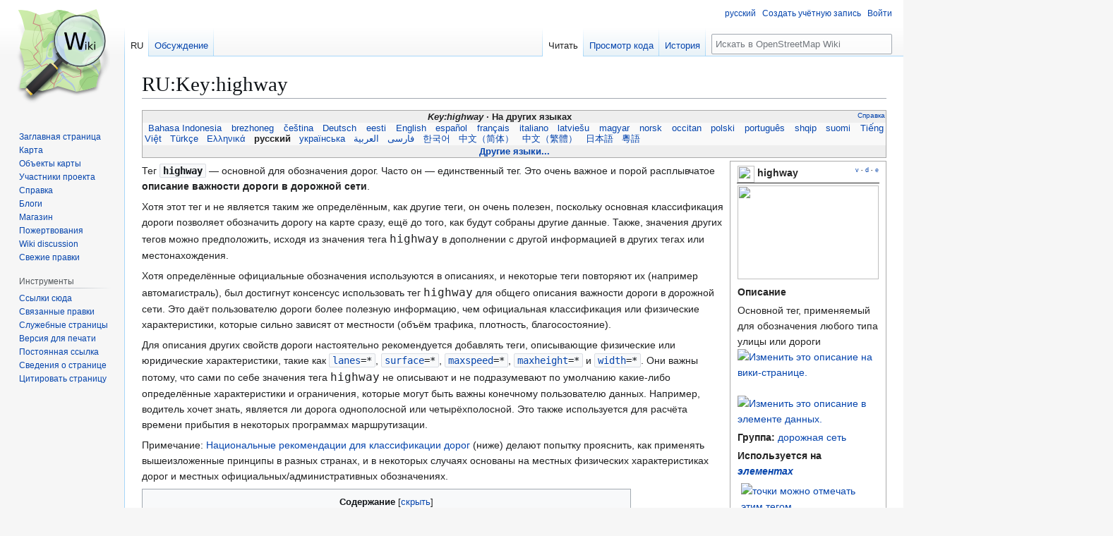

--- FILE ---
content_type: text/html; charset=UTF-8
request_url: https://wiki.openstreetmap.org/wiki/RU:Key:highway?uselang=ru
body_size: 74415
content:
<!DOCTYPE html>
<html class="client-nojs" lang="ru" dir="ltr">
<head>
<meta charset="UTF-8">
<title>RU:Key:highway — OpenStreetMap Wiki</title>
<script>(function(){var className="client-js";var cookie=document.cookie.match(/(?:^|; )wikimwclientpreferences=([^;]+)/);if(cookie){cookie[1].split('%2C').forEach(function(pref){className=className.replace(new RegExp('(^| )'+pref.replace(/-clientpref-\w+$|[^\w-]+/g,'')+'-clientpref-\\w+( |$)'),'$1'+pref+'$2');});}document.documentElement.className=className;}());RLCONF={"wgBreakFrames":false,"wgSeparatorTransformTable":["",""],"wgDigitTransformTable":["",""],"wgDefaultDateFormat":"dmy","wgMonthNames":["","January","February","March","April","May","June","July","August","September","October","November","December"],"wgRequestId":"954e9353fcc3cdcd91d6d38c","wgCanonicalNamespace":"RU","wgCanonicalSpecialPageName":false,"wgNamespaceNumber":210,"wgPageName":"RU:Key:highway","wgTitle":"Key:highway","wgCurRevisionId":2724892,"wgRevisionId":2724892,"wgArticleId":40929,"wgIsArticle":true,"wgIsRedirect":false,"wgAction":"view","wgUserName":null,"wgUserGroups":["*"],"wgCategories":["Pages unavailable in Dutch","Mismatched description","Mismatched group","RU:Описания ключей по группе","RU:Описания ключей","RU:Описание ключей со статусом \"одобрено\"","RU:Дорожная сеть","RU:Дороги","RU:Теги маршрутизации"],"wgPageViewLanguage":"en","wgPageContentLanguage":"en","wgPageContentModel":"wikitext","wgRelevantPageName":"RU:Key:highway","wgRelevantArticleId":40929,"wgIsProbablyEditable":false,"wgRelevantPageIsProbablyEditable":false,"wgRestrictionEdit":[],"wgRestrictionMove":[],"wgCiteReferencePreviewsActive":true,"wgMFDisplayWikibaseDescriptions":{"search":false,"watchlist":false,"tagline":false},"wgULSAcceptLanguageList":[],"wgVisualEditor":{"pageLanguageCode":"en","pageLanguageDir":"ltr","pageVariantFallbacks":"en"},"wgCheckUserClientHintsHeadersJsApi":["architecture","bitness","brands","fullVersionList","mobile","model","platform","platformVersion"],"wgULSPosition":"personal","wgULSisCompactLinksEnabled":true,"wgVector2022LanguageInHeader":false,"wgULSisLanguageSelectorEmpty":false,"wgEditSubmitButtonLabelPublish":false};
RLSTATE={"site.styles":"ready","user.styles":"ready","user":"ready","user.options":"loading","ext.cite.styles":"ready","skins.vector.styles.legacy":"ready","ext.OsmWikibase-all":"ready","codex-search-styles":"ready","ext.uls.pt":"ready","ext.visualEditor.desktopArticleTarget.noscript":"ready"};RLPAGEMODULES=["ext.cite.ux-enhancements","site","mediawiki.page.ready","mediawiki.toc","skins.vector.legacy.js","ext.checkUser.clientHints","ext.gadget.taginfo","ext.gadget.dataitemlinks","ext.gadget.maps","ext.uls.compactlinks","ext.uls.interface","ext.visualEditor.desktopArticleTarget.init","ext.visualEditor.targetLoader"];</script>
<script>(RLQ=window.RLQ||[]).push(function(){mw.loader.impl(function(){return["user.options@12s5i",function($,jQuery,require,module){mw.user.tokens.set({"patrolToken":"+\\","watchToken":"+\\","csrfToken":"+\\"});
}];});});</script>
<link rel="stylesheet" href="/w/load.php?lang=ru&amp;modules=codex-search-styles%7Cext.OsmWikibase-all%7Cext.cite.styles%7Cext.uls.pt%7Cext.visualEditor.desktopArticleTarget.noscript%7Cskins.vector.styles.legacy&amp;only=styles&amp;skin=vector">
<script async="" src="/w/load.php?lang=ru&amp;modules=startup&amp;only=scripts&amp;raw=1&amp;skin=vector"></script>
<meta name="ResourceLoaderDynamicStyles" content="">
<link rel="stylesheet" href="/w/load.php?lang=ru&amp;modules=site.styles&amp;only=styles&amp;skin=vector">
<noscript><link rel="stylesheet" href="/w/load.php?lang=ru&amp;modules=noscript&amp;only=styles&amp;skin=vector"></noscript>
<meta name="generator" content="MediaWiki 1.43.6">
<meta name="robots" content="max-image-preview:standard">
<meta name="format-detection" content="telephone=no">
<meta name="viewport" content="width=1120">
<link rel="search" type="application/opensearchdescription+xml" href="/w/rest.php/v1/search" title="OpenStreetMap Wiki (en)">
<link rel="EditURI" type="application/rsd+xml" href="//wiki.openstreetmap.org/w/api.php?action=rsd">
<link rel="license" href="/wiki/Wiki_content_license">
<link rel="alternate" type="application/atom+xml" title="OpenStreetMap Wiki — Atom-лента" href="/w/index.php?title=Special:RecentChanges&amp;feed=atom">
</head>
<body class="skin-vector-legacy mediawiki ltr sitedir-ltr mw-hide-empty-elt ns-210 ns-subject page-RU_Key_highway rootpage-RU_Key_highway skin-vector action-view"><div id="mw-page-base" class="noprint"></div>
<div id="mw-head-base" class="noprint"></div>
<div id="content" class="mw-body" role="main">
	<a id="top"></a>
	<div id="siteNotice"></div>
	<div class="mw-indicators">
	</div>
	<h1 id="firstHeading" class="firstHeading mw-first-heading" lang="ru" dir="ltr">RU:Key:highway</h1>
	<div id="bodyContent" class="vector-body">
		<div id="siteSub" class="noprint">Материал из OpenStreetMap Wiki</div>
		<div id="contentSub" lang="ru" dir="ltr"><div id="mw-content-subtitle" lang="ru" dir="ltr"></div></div>
		<div id="contentSub2"></div>
		
		<div id="jump-to-nav"></div>
		<a class="mw-jump-link" href="#mw-head">Перейти к навигации</a>
		<a class="mw-jump-link" href="#searchInput">Перейти к поиску</a>
		<div id="mw-content-text" class="mw-body-content"><div class="mw-content-ltr mw-parser-output" lang="en" dir="ltr"><style data-mw-deduplicate="TemplateStyles:r2860947">.mw-parser-output .DescriptionBox{background-color:#ffffff;border:1px solid #aaaaaa;color:#252525}@media screen{html.skin-theme-clientpref-night .mw-parser-output .darkmode-invert{filter:invert(100%)}html.skin-theme-clientpref-night .mw-parser-output .DescriptionBox{background-color:#333333;color:#f0f0f0}}@media screen and (prefers-color-scheme:dark){html.skin-theme-clientpref-os .mw-parser-output .darkmode-invert{filter:invert(100%)}html.skin-theme-clientpref-os .mw-parser-output .DescriptionBox{background-color:#333333;color:#f0f0f0}}</style><style data-mw-deduplicate="TemplateStyles:r2846368">.mw-parser-output .LanguageBar{margin:0;background:#f9f9f9;border:none;padding:0.5em;font-size:95%;line-height:normal;text-align:justify}.mw-parser-output .LanguageBar-header{background:#eeeeee}.mw-parser-output .LanguageBar-footer{background:#eeeeee}@media screen{html.skin-theme-clientpref-night .mw-parser-output .LanguageBar{background-color:#090909}html.skin-theme-clientpref-night .mw-parser-output .LanguageBar-header{background-color:#333333}html.skin-theme-clientpref-night .mw-parser-output .LanguageBar-footer{background-color:#333333}}@media screen and (prefers-color-scheme:dark){html.skin-theme-clientpref-os .mw-parser-output .LanguageBar{background-color:#090909}html.skin-theme-clientpref-os .mw-parser-output .LanguageBar-header{background-color:#333333}html.skin-theme-clientpref-os .mw-parser-output .LanguageBar-footer{background-color:#333333}}</style><div class="languages noprint navigation-not-searchable" style="clear:both;font-size:95%;line-height:normal;margin:2px 0;border:1px solid #AAA" dir="ltr">
<div class="LanguageBar-header" style="padding:1px">
<div class="hlist" style="float:right;margin-left:.25em;font-weight:normal;font-size:x-small">
<ul><li><a href="/wiki/RU:%D0%9F%D0%B5%D1%80%D0%B5%D0%B2%D0%BE%D0%B4_%D0%92%D0%B8%D0%BA%D0%B8" title="RU:Перевод Вики">Справка</a></li></ul>
</div>
<div class="hlist" style="font-weight:bold;max-height:10000000px;text-align:center">
<ul><li><bdi style="font-style:italic">Key:highway</bdi></li>
<li>На других языках</li></ul>
</div>
</div>
<div id="Languages" class="LanguageBar" data-vector-language-button-label="$1 языка" style="max-height:10000000px;padding:0 .25em">
<div class="hlist hlist-with-seps"><li><span dir="auto" lang="af"><a href="/w/index.php?title=Af:Key:highway&amp;action=edit&amp;redlink=1" class="new" title="Af:Key:highway (page does not exist)">&#160;Afrikaans&#160;</a></span></li>
<li><span dir="auto" lang="ast"><a href="/w/index.php?title=Ast:Key:highway&amp;action=edit&amp;redlink=1" class="new" title="Ast:Key:highway (page does not exist)">&#160;asturianu&#160;</a></span></li>
<li><span dir="auto" lang="az"><a href="/w/index.php?title=Az:Key:highway&amp;action=edit&amp;redlink=1" class="new" title="Az:Key:highway (page does not exist)">&#160;azərbaycanca&#160;</a></span></li>
<li><span dir="auto" lang="id"><a href="/wiki/Id:Key:highway" title="Id:Key:highway">&#160;Bahasa Indonesia&#160;</a></span></li>
<li><span dir="auto" lang="ms"><a href="/w/index.php?title=Ms:Key:highway&amp;action=edit&amp;redlink=1" class="new" title="Ms:Key:highway (page does not exist)">&#160;Bahasa Melayu&#160;</a></span></li>
<li><span dir="auto" lang="bs"><a href="/w/index.php?title=Bs:Key:highway&amp;action=edit&amp;redlink=1" class="new" title="Bs:Key:highway (page does not exist)">&#160;bosanski&#160;</a></span></li>
<li><span dir="auto" lang="br"><a href="/wiki/Br:Key:highway" title="Br:Key:highway">&#160;brezhoneg&#160;</a></span></li>
<li><span dir="auto" lang="ca"><a href="/w/index.php?title=Ca:Key:highway&amp;action=edit&amp;redlink=1" class="new" title="Ca:Key:highway (page does not exist)">&#160;català&#160;</a></span></li>
<li><span dir="auto" lang="cs"><a href="/wiki/Cs:Key:highway" title="Cs:Key:highway">&#160;čeština&#160;</a></span></li>
<li><span dir="auto" lang="cnr"><a href="/w/index.php?title=Cnr:Key:highway&amp;action=edit&amp;redlink=1" class="new" title="Cnr:Key:highway (page does not exist)">&#160;Crnogorski&#160;</a></span></li>
<li><span dir="auto" lang="da"><a href="/w/index.php?title=Da:Key:highway&amp;action=edit&amp;redlink=1" class="new" title="Da:Key:highway (page does not exist)">&#160;dansk&#160;</a></span></li>
<li><span dir="auto" lang="de"><a href="/wiki/DE:Key:highway" title="DE:Key:highway">&#160;Deutsch&#160;</a></span></li>
<li><span dir="auto" lang="et"><a href="/wiki/Et:Key:highway" title="Et:Key:highway">&#160;eesti&#160;</a></span></li>
<li><span dir="auto" lang="en"><a href="/wiki/Key:highway" title="Key:highway">&#160;English&#160;</a></span></li>
<li><span dir="auto" lang="es"><a href="/wiki/ES:Key:highway" title="ES:Key:highway">&#160;español&#160;</a></span></li>
<li><span dir="auto" lang="eo"><a href="/w/index.php?title=Eo:Key:highway&amp;action=edit&amp;redlink=1" class="new" title="Eo:Key:highway (page does not exist)">&#160;Esperanto&#160;</a></span></li>
<li><span dir="auto" lang="eu"><a href="/w/index.php?title=Eu:Key:highway&amp;action=edit&amp;redlink=1" class="new" title="Eu:Key:highway (page does not exist)">&#160;euskara&#160;</a></span></li>
<li><span dir="auto" lang="fr"><a href="/wiki/FR:Key:highway" title="FR:Key:highway">&#160;français&#160;</a></span></li>
<li><span dir="auto" lang="fy"><a href="/w/index.php?title=Fy:Key:highway&amp;action=edit&amp;redlink=1" class="new" title="Fy:Key:highway (page does not exist)">&#160;Frysk&#160;</a></span></li>
<li><span dir="auto" lang="gd"><a href="/w/index.php?title=Gd:Key:highway&amp;action=edit&amp;redlink=1" class="new" title="Gd:Key:highway (page does not exist)">&#160;Gàidhlig&#160;</a></span></li>
<li><span dir="auto" lang="gl"><a href="/w/index.php?title=Gl:Key:highway&amp;action=edit&amp;redlink=1" class="new" title="Gl:Key:highway (page does not exist)">&#160;galego&#160;</a></span></li>
<li><span dir="auto" lang="hr"><a href="/w/index.php?title=Hr:Key:highway&amp;action=edit&amp;redlink=1" class="new" title="Hr:Key:highway (page does not exist)">&#160;hrvatski&#160;</a></span></li>
<li><span dir="auto" lang="io"><a href="/w/index.php?title=Io:Key:highway&amp;action=edit&amp;redlink=1" class="new" title="Io:Key:highway (page does not exist)">&#160;Ido&#160;</a></span></li>
<li><span dir="auto" lang="ia"><a href="/w/index.php?title=Ia:Key:highway&amp;action=edit&amp;redlink=1" class="new" title="Ia:Key:highway (page does not exist)">&#160;interlingua&#160;</a></span></li>
<li><span dir="auto" lang="is"><a href="/w/index.php?title=Is:Key:highway&amp;action=edit&amp;redlink=1" class="new" title="Is:Key:highway (page does not exist)">&#160;íslenska&#160;</a></span></li>
<li><span dir="auto" lang="it"><a href="/wiki/IT:Key:highway" title="IT:Key:highway">&#160;italiano&#160;</a></span></li>
<li><span dir="auto" lang="ht"><a href="/w/index.php?title=Ht:Key:highway&amp;action=edit&amp;redlink=1" class="new" title="Ht:Key:highway (page does not exist)">&#160;Kreyòl ayisyen&#160;</a></span></li>
<li><span dir="auto" lang="gcf"><a href="/w/index.php?title=Gcf:Key:highway&amp;action=edit&amp;redlink=1" class="new" title="Gcf:Key:highway (page does not exist)">&#160;kréyòl gwadloupéyen&#160;</a></span></li>
<li><span dir="auto" lang="ku"><a href="/w/index.php?title=Ku:Key:highway&amp;action=edit&amp;redlink=1" class="new" title="Ku:Key:highway (page does not exist)">&#160;kurdî&#160;</a></span></li>
<li><span dir="auto" lang="lv"><a href="/wiki/Lv:Key:highway" class="mw-redirect" title="Lv:Key:highway">&#160;latviešu&#160;</a></span></li>
<li><span dir="auto" lang="lb"><a href="/w/index.php?title=Lb:Key:highway&amp;action=edit&amp;redlink=1" class="new" title="Lb:Key:highway (page does not exist)">&#160;Lëtzebuergesch&#160;</a></span></li>
<li><span dir="auto" lang="lt"><a href="/w/index.php?title=Lt:Key:highway&amp;action=edit&amp;redlink=1" class="new" title="Lt:Key:highway (page does not exist)">&#160;lietuvių&#160;</a></span></li>
<li><span dir="auto" lang="hu"><a href="/wiki/Hu:Key:highway" title="Hu:Key:highway">&#160;magyar&#160;</a></span></li>
<li><span dir="auto" lang="nl"><a href="/w/index.php?title=NL:Key:highway&amp;action=edit&amp;redlink=1" class="new" title="NL:Key:highway (page does not exist)">&#160;Nederlands&#160;</a></span></li>
<li><span dir="auto" lang="no"><a href="/wiki/No:Key:highway" title="No:Key:highway">&#160;norsk&#160;</a></span></li>
<li><span dir="auto" lang="nn"><a href="/w/index.php?title=Nn:Key:highway&amp;action=edit&amp;redlink=1" class="new" title="Nn:Key:highway (page does not exist)">&#160;norsk nynorsk&#160;</a></span></li>
<li><span dir="auto" lang="oc"><a href="/wiki/Oc:Key:highway" title="Oc:Key:highway">&#160;occitan&#160;</a></span></li>
<li><span dir="auto" lang="pl"><a href="/wiki/Pl:Key:highway" title="Pl:Key:highway">&#160;polski&#160;</a></span></li>
<li><span dir="auto" lang="pt"><a href="/wiki/Pt:Key:highway" title="Pt:Key:highway">&#160;português&#160;</a></span></li>
<li><span dir="auto" lang="ro"><a href="/w/index.php?title=Ro:Key:highway&amp;action=edit&amp;redlink=1" class="new" title="Ro:Key:highway (page does not exist)">&#160;română&#160;</a></span></li>
<li><span dir="auto" lang="sc"><a href="/w/index.php?title=Sc:Key:highway&amp;action=edit&amp;redlink=1" class="new" title="Sc:Key:highway (page does not exist)">&#160;sardu&#160;</a></span></li>
<li><span dir="auto" lang="sq"><a href="/wiki/Sq:Key:highway" title="Sq:Key:highway">&#160;shqip&#160;</a></span></li>
<li><span dir="auto" lang="sk"><a href="/w/index.php?title=Sk:Key:highway&amp;action=edit&amp;redlink=1" class="new" title="Sk:Key:highway (page does not exist)">&#160;slovenčina&#160;</a></span></li>
<li><span dir="auto" lang="sl"><a href="/w/index.php?title=Sl:Key:highway&amp;action=edit&amp;redlink=1" class="new" title="Sl:Key:highway (page does not exist)">&#160;slovenščina&#160;</a></span></li>
<li><span dir="auto" lang="sr-latn"><a href="/w/index.php?title=Sr-latn:Key:highway&amp;action=edit&amp;redlink=1" class="new" title="Sr-latn:Key:highway (page does not exist)">&#160;srpski (latinica)&#160;</a></span></li>
<li><span dir="auto" lang="fi"><a href="/wiki/Fi:Key:highway" title="Fi:Key:highway">&#160;suomi&#160;</a></span></li>
<li><span dir="auto" lang="sv"><a href="/w/index.php?title=Sv:Key:highway&amp;action=edit&amp;redlink=1" class="new" title="Sv:Key:highway (page does not exist)">&#160;svenska&#160;</a></span></li>
<li><span dir="auto" lang="tl"><a href="/w/index.php?title=Tl:Key:highway&amp;action=edit&amp;redlink=1" class="new" title="Tl:Key:highway (page does not exist)">&#160;Tagalog&#160;</a></span></li>
<li><span dir="auto" lang="vi"><a href="/wiki/Vi:Key:highway" title="Vi:Key:highway">&#160;Tiếng Việt&#160;</a></span></li>
<li><span dir="auto" lang="tr"><a href="/wiki/Tr:Key:highway" title="Tr:Key:highway">&#160;Türkçe&#160;</a></span></li>
<li><span dir="auto" lang="diq"><a href="/w/index.php?title=Diq:Key:highway&amp;action=edit&amp;redlink=1" class="new" title="Diq:Key:highway (page does not exist)">&#160;Zazaki&#160;</a></span></li>
<li><span dir="auto" lang="el"><a href="/wiki/El:Key:highway" title="El:Key:highway">&#160;Ελληνικά&#160;</a></span></li>
<li><span dir="auto" lang="be"><a href="/w/index.php?title=Be:Key:highway&amp;action=edit&amp;redlink=1" class="new" title="Be:Key:highway (page does not exist)">&#160;беларуская&#160;</a></span></li>
<li><span dir="auto" lang="bg"><a href="/w/index.php?title=Bg:Key:highway&amp;action=edit&amp;redlink=1" class="new" title="Bg:Key:highway (page does not exist)">&#160;български&#160;</a></span></li>
<li><span dir="auto" lang="mk"><a href="/w/index.php?title=Mk:Key:highway&amp;action=edit&amp;redlink=1" class="new" title="Mk:Key:highway (page does not exist)">&#160;македонски&#160;</a></span></li>
<li><span dir="auto" lang="mn"><a href="/w/index.php?title=Mn:Key:highway&amp;action=edit&amp;redlink=1" class="new" title="Mn:Key:highway (page does not exist)">&#160;монгол&#160;</a></span></li>
<li><span dir="auto" lang="ru"><a class="mw-selflink selflink">&#160;русский&#160;</a></span></li>
<li><span dir="auto" lang="sr"><a href="/w/index.php?title=Sr:Key:highway&amp;action=edit&amp;redlink=1" class="new" title="Sr:Key:highway (page does not exist)">&#160;српски / srpski&#160;</a></span></li>
<li><span dir="auto" lang="uk"><a href="/wiki/Uk:Key:highway" title="Uk:Key:highway">&#160;українська&#160;</a></span></li>
<li><span dir="auto" lang="hy"><a href="/w/index.php?title=Hy:Key:highway&amp;action=edit&amp;redlink=1" class="new" title="Hy:Key:highway (page does not exist)">&#160;հայերեն&#160;</a></span></li>
<li><span dir="auto" lang="he"><a href="/w/index.php?title=He:Key:highway&amp;action=edit&amp;redlink=1" class="new" title="He:Key:highway (page does not exist)">&#160;עברית&#160;</a></span></li>
<li><span dir="auto" lang="ar"><a href="/wiki/Ar:Key:highway" title="Ar:Key:highway">&#160;العربية&#160;</a></span></li>
<li><span dir="auto" lang="skr"><a href="/w/index.php?title=Skr:Key:highway&amp;action=edit&amp;redlink=1" class="new" title="Skr:Key:highway (page does not exist)">&#160;سرائیکی&#160;</a></span></li>
<li><span dir="auto" lang="fa"><a href="/wiki/Fa:Key:highway" title="Fa:Key:highway">&#160;فارسی&#160;</a></span></li>
<li><span dir="auto" lang="pnb"><a href="/w/index.php?title=Pnb:Key:highway&amp;action=edit&amp;redlink=1" class="new" title="Pnb:Key:highway (page does not exist)">&#160;پنجابی&#160;</a></span></li>
<li><span dir="auto" lang="ps"><a href="/w/index.php?title=Ps:Key:highway&amp;action=edit&amp;redlink=1" class="new" title="Ps:Key:highway (page does not exist)">&#160;پښتو&#160;</a></span></li>
<li><span dir="auto" lang="ne"><a href="/w/index.php?title=Ne:Key:highway&amp;action=edit&amp;redlink=1" class="new" title="Ne:Key:highway (page does not exist)">&#160;नेपाली&#160;</a></span></li>
<li><span dir="auto" lang="mr"><a href="/w/index.php?title=Mr:Key:highway&amp;action=edit&amp;redlink=1" class="new" title="Mr:Key:highway (page does not exist)">&#160;मराठी&#160;</a></span></li>
<li><span dir="auto" lang="hi"><a href="/w/index.php?title=Hi:Key:highway&amp;action=edit&amp;redlink=1" class="new" title="Hi:Key:highway (page does not exist)">&#160;हिन्दी&#160;</a></span></li>
<li><span dir="auto" lang="bn"><a href="/w/index.php?title=Bn:Key:highway&amp;action=edit&amp;redlink=1" class="new" title="Bn:Key:highway (page does not exist)">&#160;বাংলা&#160;</a></span></li>
<li><span dir="auto" lang="pa"><a href="/w/index.php?title=Pa:Key:highway&amp;action=edit&amp;redlink=1" class="new" title="Pa:Key:highway (page does not exist)">&#160;ਪੰਜਾਬੀ&#160;</a></span></li>
<li><span dir="auto" lang="ta"><a href="/w/index.php?title=Ta:Key:highway&amp;action=edit&amp;redlink=1" class="new" title="Ta:Key:highway (page does not exist)">&#160;தமிழ்&#160;</a></span></li>
<li><span dir="auto" lang="ml"><a href="/w/index.php?title=Ml:Key:highway&amp;action=edit&amp;redlink=1" class="new" title="Ml:Key:highway (page does not exist)">&#160;മലയാളം&#160;</a></span></li>
<li><span dir="auto" lang="si"><a href="/w/index.php?title=Si:Key:highway&amp;action=edit&amp;redlink=1" class="new" title="Si:Key:highway (page does not exist)">&#160;සිංහල&#160;</a></span></li>
<li><span dir="auto" lang="th"><a href="/w/index.php?title=Th:Key:highway&amp;action=edit&amp;redlink=1" class="new" title="Th:Key:highway (page does not exist)">&#160;ไทย&#160;</a></span></li>
<li><span dir="auto" lang="my"><a href="/w/index.php?title=My:Key:highway&amp;action=edit&amp;redlink=1" class="new" title="My:Key:highway (page does not exist)">&#160;မြန်မာဘာသာ&#160;</a></span></li>
<li><span dir="auto" lang="ko"><a href="/wiki/Ko:Key:highway" title="Ko:Key:highway">&#160;한국어&#160;</a></span></li>
<li><span dir="auto" lang="ka"><a href="/w/index.php?title=Ka:Key:highway&amp;action=edit&amp;redlink=1" class="new" title="Ka:Key:highway (page does not exist)">&#160;ქართული&#160;</a></span></li>
<li><span dir="auto" lang="tzm"><a href="/w/index.php?title=Tzm:Key:highway&amp;action=edit&amp;redlink=1" class="new" title="Tzm:Key:highway (page does not exist)">&#160;ⵜⴰⵎⴰⵣⵉⵖⵜ&#160;</a></span></li>
<li><span dir="auto" lang="zh-hans"><a href="/wiki/Zh-hans:Key:highway" title="Zh-hans:Key:highway">&#160;中文（简体）&#160;</a></span></li>
<li><span dir="auto" lang="zh-hant"><a href="/wiki/Zh-hant:Key:highway" title="Zh-hant:Key:highway">&#160;中文（繁體）&#160;</a></span></li>
<li><span dir="auto" lang="ja"><a href="/wiki/JA:Key:highway" title="JA:Key:highway">&#160;日本語&#160;</a></span></li>
<li><span dir="auto" lang="yue"><a href="/wiki/Yue:Key:highway" title="Yue:Key:highway">&#160;粵語&#160;</a></span></li></div>
</div>
<div class="nomobile LanguageBar-footer" style="padding:1px">
<div id="ExpandLanguages" class="hlist" style="font-weight:bold;max-height:10000000px;text-align:center">
<ul><li><a href="#top">Другие языки...</a></li></ul>
</div>
</div>
</div>
<table class="description keydescription DescriptionBox" style="margin:2px;float:right;clear:right;margin-right:0;width:210px;padding:2px .5em;">

<tbody><tr>
<td style="border-bottom:1px solid"><div class="noprint plainlinks navbar" style="font-size:xx-small;background:none;padding:0;font-weight:normal;float:right;"><a href="/wiki/Template:KeyDescription" title="Template:KeyDescription"><bdi title="View this template." style=""><abbr>v</abbr></bdi></a>&#160;<b>·</b> <a href="/wiki/Template_talk:KeyDescription" class="mw-redirect" title="Template talk:KeyDescription"><bdi title="Discuss this template." style=""><abbr>d</abbr></bdi></a>&#160;<b>·</b> <a rel="nofollow" class="external text" href="//wiki.openstreetmap.org/w/index.php?title=Template:KeyDescription&amp;action=edit"><bdi title="Edit this template." style=""><abbr>e</abbr></bdi></a></div><span typeof="mw:File"><span><img src="/w/images/thumb/7/79/Public-images-osm_logo.svg/24px-Public-images-osm_logo.svg.png" decoding="async" width="24" height="24" class="mw-file-element" srcset="/w/images/thumb/7/79/Public-images-osm_logo.svg/36px-Public-images-osm_logo.svg.png 1.5x, /w/images/thumb/7/79/Public-images-osm_logo.svg/48px-Public-images-osm_logo.svg.png 2x" /></span></span> <span style="font-weight:bold"><a class="mw-selflink selflink">highway</a></span>
</td></tr>
<tr>
<td class="d&#95;image" style="padding-bottom:4px;text-align:center"><figure class="mw-halign-center" typeof="mw:File/Frameless"><a href="/wiki/File:Roads_in_Switzerland_(27965437018).jpg" class="mw-file-description"><img src="https://upload.wikimedia.org/wikipedia/commons/thumb/7/78/Roads_in_Switzerland_%2827965437018%29.jpg/200px-Roads_in_Switzerland_%2827965437018%29.jpg" decoding="async" width="200" height="133" class="mw-file-element" srcset="https://upload.wikimedia.org/wikipedia/commons/thumb/7/78/Roads_in_Switzerland_%2827965437018%29.jpg/300px-Roads_in_Switzerland_%2827965437018%29.jpg 1.5x, https://upload.wikimedia.org/wikipedia/commons/thumb/7/78/Roads_in_Switzerland_%2827965437018%29.jpg/400px-Roads_in_Switzerland_%2827965437018%29.jpg 2x" /></a><figcaption></figcaption></figure>
</td></tr>
<tr class="d&#95;description header" style="text-align:left">
<th>Описание
</th></tr>
<tr class="d&#95;description content">
<td><span title="Это описание не соответствует элементу данных. Пожалуйста, сделайте их одинаковыми и удалите любую вики-разметку. Описание элемента данных = “Основной тег, применяемый для обозначения дороги.”">Основной тег, применяемый для обозначения любого типа улицы или дороги</span>&#160;<span class="wb-edit-pencil"><span typeof="mw:File"><a href="//wiki.openstreetmap.org/w/index.php?title=RU:Key:highway&amp;action=edit" title="Изменить это описание на вики-странице." rel="nofollow"><img alt="Изменить это описание на вики-странице." src="https://upload.wikimedia.org/wikipedia/commons/thumb/5/57/Red_pencil.svg/12px-Red_pencil.svg.png" decoding="async" width="12" height="12" class="mw-file-element" srcset="https://upload.wikimedia.org/wikipedia/commons/thumb/5/57/Red_pencil.svg/18px-Red_pencil.svg.png 1.5x, https://upload.wikimedia.org/wikipedia/commons/thumb/5/57/Red_pencil.svg/24px-Red_pencil.svg.png 2x" /></a></span></span>&#160;<span class="wb-edit-pencil"><span typeof="mw:File"><a href="/wiki/Item:Q335" title="Изменить это описание в элементе данных."><img alt="Изменить это описание в элементе данных." src="https://upload.wikimedia.org/wikipedia/commons/thumb/6/63/Arbcom_ru_editing.svg/12px-Arbcom_ru_editing.svg.png" decoding="async" width="12" height="12" class="mw-file-element" srcset="https://upload.wikimedia.org/wikipedia/commons/thumb/6/63/Arbcom_ru_editing.svg/18px-Arbcom_ru_editing.svg.png 1.5x, https://upload.wikimedia.org/wikipedia/commons/thumb/6/63/Arbcom_ru_editing.svg/24px-Arbcom_ru_editing.svg.png 2x" /></a></span></span>
</td></tr>
<tr class="d&#95;group content" style="text-align:left">
<td><b>Группа:</b> <a href="/wiki/Category:RU:%D0%94%D0%BE%D1%80%D0%BE%D0%B6%D0%BD%D0%B0%D1%8F_%D1%81%D0%B5%D1%82%D1%8C" title="Category:RU:Дорожная сеть">дорожная сеть</a>
</td></tr>
<tr class="d&#95;usage header" style="text-align:left">
<th>Используется на <i><a href="/wiki/RU:%D0%AD%D0%BB%D0%B5%D0%BC%D0%B5%D0%BD%D1%82%D1%8B" title="RU:Элементы">элементах</a></i>
</th></tr>
<tr class="d&#95;usage content">
<td><div style="margin:2px 2px 2px 2px"><span style="margin:0 3px"><span typeof="mw:File"><a href="/wiki/RU:%D0%A2%D0%BE%D1%87%D0%BA%D0%B0" title="точки можно отмечать этим тегом"><img alt="точки можно отмечать этим тегом" src="/w/images/thumb/7/76/Osm_element_node.svg/30px-Osm_element_node.svg.png" decoding="async" width="30" height="30" class="mw-file-element" srcset="/w/images/thumb/7/76/Osm_element_node.svg/45px-Osm_element_node.svg.png 1.5x, /w/images/thumb/7/76/Osm_element_node.svg/60px-Osm_element_node.svg.png 2x" /></a></span></span><span style="margin:0 3px"><span typeof="mw:File"><a href="/wiki/RU:%D0%9B%D0%B8%D0%BD%D0%B8%D1%8F" title="линии можно отмечать этим тегом"><img alt="линии можно отмечать этим тегом" src="/w/images/thumb/e/ee/Osm_element_way.svg/30px-Osm_element_way.svg.png" decoding="async" width="30" height="30" class="mw-file-element" srcset="/w/images/thumb/e/ee/Osm_element_way.svg/45px-Osm_element_way.svg.png 1.5x, /w/images/thumb/e/ee/Osm_element_way.svg/60px-Osm_element_way.svg.png 2x" /></a></span></span><span style="margin:0 3px"><span typeof="mw:File"><a href="/wiki/RU:%D0%9F%D0%BE%D0%BB%D0%B8%D0%B3%D0%BE%D0%BD" title="полигоны можно отмечать этим тегом"><img alt="полигоны можно отмечать этим тегом" src="/w/images/thumb/e/e6/Osm_element_area.svg/30px-Osm_element_area.svg.png" decoding="async" width="30" height="30" class="mw-file-element" srcset="/w/images/thumb/e/e6/Osm_element_area.svg/45px-Osm_element_area.svg.png 1.5x, /w/images/thumb/e/e6/Osm_element_area.svg/60px-Osm_element_area.svg.png 2x" /></a></span></span><span style="margin:0 3px"><span typeof="mw:File"><a href="/wiki/RU:%D0%9E%D1%82%D0%BD%D0%BE%D1%88%D0%B5%D0%BD%D0%B8%D1%8F" title="отношения не принято отмечать этим тегом"><img alt="отношения не принято отмечать этим тегом" src="/w/images/thumb/8/8a/Osm_element_relation_no.svg/30px-Osm_element_relation_no.svg.png" decoding="async" width="30" height="30" class="mw-file-element" srcset="/w/images/thumb/8/8a/Osm_element_relation_no.svg/45px-Osm_element_relation_no.svg.png 1.5x, /w/images/thumb/8/8a/Osm_element_relation_no.svg/60px-Osm_element_relation_no.svg.png 2x" /></a></span></span></div>
</td></tr>
<tr class="d&#95;combination header" style="text-align:left">
<th>Полезные сочетания
</th></tr>
<tr class="d&#95;combination content">
<td>
<ul><li><code dir="ltr" class="mw-content-ltr"><bdi style="white-space:nowrap"><a href="/wiki/RU:Key:access" title="RU:Key:access">access</a></bdi></code></li>
<li><code dir="ltr" class="mw-content-ltr"><bdi style="white-space:nowrap"><a href="/wiki/RU:Key:maxheight" title="RU:Key:maxheight">maxheight</a></bdi>=&#42;</code></li>
<li><code dir="ltr" class="mw-content-ltr"><bdi style="white-space:nowrap"><a href="/wiki/RU:Key:maxwidth" title="RU:Key:maxwidth">maxwidth</a></bdi>=&#42;</code></li>
<li><code dir="ltr" class="mw-content-ltr"><bdi style="white-space:nowrap"><a href="/wiki/RU:Key:maxspeed" title="RU:Key:maxspeed">maxspeed</a></bdi>=&#42;</code></li>
<li><code dir="ltr" class="mw-content-ltr"><bdi style="white-space:nowrap"><a href="/wiki/RU:Key:maxweight" title="RU:Key:maxweight">maxweight</a></bdi>=&#42;</code></li>
<li><code dir="ltr" class="mw-content-ltr"><bdi style="white-space:nowrap"><a href="/wiki/RU:Key:oneway" title="RU:Key:oneway">oneway</a></bdi>=&#42;</code></li>
<li><code dir="ltr" class="mw-content-ltr"><bdi style="white-space:nowrap"><a href="/wiki/RU:Key:width" title="RU:Key:width">width</a></bdi>=&#42;</code></li></ul>
</td></tr>
<tr class="d&#95;status content">
<td><b>Статус:&#32;</b><span style="background:#DFD;color:#222;padding:0 1px"><bdi>одобрено</bdi><bdi style="text-align:top"><span class="mw-default-size mw-valign-text-top" typeof="mw:File"><a href="/wiki/Proposal:Highway_key_voting_importance" title="Proposal:Highway key voting importance"><img alt="Page for proposal" src="https://upload.wikimedia.org/wikipedia/commons/thumb/9/97/Document_icon_%28the_Noun_Project_27904%29.svg/18px-Document_icon_%28the_Noun_Project_27904%29.svg.png" decoding="async" width="18" height="18" class="mw-file-element" srcset="https://upload.wikimedia.org/wikipedia/commons/thumb/9/97/Document_icon_%28the_Noun_Project_27904%29.svg/27px-Document_icon_%28the_Noun_Project_27904%29.svg.png 1.5x, https://upload.wikimedia.org/wikipedia/commons/thumb/9/97/Document_icon_%28the_Noun_Project_27904%29.svg/36px-Document_icon_%28the_Noun_Project_27904%29.svg.png 2x" /></a></span></bdi></span>
</td></tr>
<tr class="d&#95;taginfo content">
<td><div class="taginfo-ajax taginfobox" style="display:none; width:11em" data-taginfo-key="highway" data-taginfo-no-such-tag="This tag does not appear in the OSM database." data-taginfo-taginfo-error="Error loading from Taginfo API." data-taginfo-url="https&#58;//taginfo.openstreetmap.org"><div class="ti&#95;named&#95;link taginfo-tag"><bdi><b><span class="plainlinks" title="highway=*"><a class="external text" href="https://taginfo.openstreetmap.org/keys/highway">highway</a></span></b>=<b>*</b></bdi></div><div class="ti&#95;empty taginfo-content taginfo-compact-text taginfo-hidden"></div><div class="ti&#95;error taginfo-content taginfo-compact-text taginfo-hidden"></div><div class="ti&#95;content taginfo-content"><table><tbody><tr><td class="all-ico taginfo-ico"><span typeof="mw:File"><a href="https://taginfo.openstreetmap.org/keys/highway" title="All"><img alt="All" src="/w/images/thumb/0/05/Osm_element_all.svg/16px-Osm_element_all.svg.png" decoding="async" width="16" height="16" class="mw-file-element" srcset="/w/images/thumb/0/05/Osm_element_all.svg/24px-Osm_element_all.svg.png 1.5x, /w/images/thumb/0/05/Osm_element_all.svg/32px-Osm_element_all.svg.png 2x" /></a></span></td><td class="all-count" title="Objects with tag “highway=” in database"></td></tr><tr><td class="node-ico taginfo-ico"><span typeof="mw:File"><a href="https://taginfo.openstreetmap.org/keys/highway" title="Nodes"><img alt="Nodes" src="/w/images/thumb/5/50/Taginfo_element_node.svg/16px-Taginfo_element_node.svg.png" decoding="async" width="16" height="16" class="mw-file-element" srcset="/w/images/thumb/5/50/Taginfo_element_node.svg/24px-Taginfo_element_node.svg.png 1.5x, /w/images/thumb/5/50/Taginfo_element_node.svg/32px-Taginfo_element_node.svg.png 2x" /></a></span></td><td class="node-count" title="Nodes with tag “highway=” in database"></td></tr><tr><td class="way-ico taginfo-ico"><span typeof="mw:File"><a href="https://taginfo.openstreetmap.org/keys/highway" title="Ways"><img alt="Ways" src="/w/images/thumb/f/f4/Taginfo_element_way.svg/16px-Taginfo_element_way.svg.png" decoding="async" width="16" height="16" class="mw-file-element" srcset="/w/images/thumb/f/f4/Taginfo_element_way.svg/24px-Taginfo_element_way.svg.png 1.5x, /w/images/thumb/f/f4/Taginfo_element_way.svg/32px-Taginfo_element_way.svg.png 2x" /></a></span></td><td class="way-count" title="Ways with tag “highway=” in database"></td></tr><tr><td class="rel-ico taginfo-ico"><span typeof="mw:File"><a href="https://taginfo.openstreetmap.org/keys/highway" title="Relations"><img alt="Relations" src="/w/images/thumb/b/be/Taginfo_element_relation.svg/16px-Taginfo_element_relation.svg.png" decoding="async" width="16" height="16" class="mw-file-element" srcset="/w/images/thumb/b/be/Taginfo_element_relation.svg/24px-Taginfo_element_relation.svg.png 1.5x, /w/images/thumb/b/be/Taginfo_element_relation.svg/32px-Taginfo_element_relation.svg.png 2x" /></a></span></td><td class="rel-count" title="Relations with tag “highway=” in database"></td></tr></tbody></table></div></div><div class="taginfo-fallback-link"><a class="external text" href="https://taginfo.openstreetmap.org/keys/highway">More details at tag<b>info</b></a></div>
</td></tr>
<tr class="d&#95;links header" style="text-align:left">
<th>Инструменты
</th></tr>
<tr class="d&#95;links content">
<td>
<ul><li><span class="taginfo aa"><a class="external text" href="//taginfo.openstreetmap.org/keys/highway">taginfo</a></span><span class="taginfo ad" style="display:none">&#160;<b>·</b> <a rel="nofollow" class="external text" href="https://taginfo.geofabrik.de/europe:andorra/keys/highway">AD</a></span><span class="taginfo at" style="display:none">&#160;<b>·</b> <a rel="nofollow" class="external text" href="https://taginfo.geofabrik.de/europe:austria/keys/highway">AT</a></span><span class="taginfo br" style="display:none">&#160;<b>·</b> <a rel="nofollow" class="external text" href="https://taginfo.geofabrik.de/south-america:brazil/keys/highway">BR</a></span><span class="taginfo by">&#160;<b>·</b> <a rel="nofollow" class="external text" href="https://taginfo.geofabrik.de/europe:belarus/keys/highway">BY</a></span><span class="taginfo ch" style="display:none">&#160;<b>·</b> <a rel="nofollow" class="external text" href="//taginfo.osm.ch/keys/highway">CH</a></span><span class="taginfo cn" style="display:none">&#160;<b>·</b> <a rel="nofollow" class="external text" href="https://taginfo.geofabrik.de/asia:china/keys/highway">CN</a></span><span class="taginfo cz" style="display:none">&#160;<b>·</b> <a rel="nofollow" class="external text" href="http://taginfo.openstreetmap.cz/keys/highway">CZ</a></span><span class="taginfo de" style="display:none">&#160;<b>·</b> <a rel="nofollow" class="external text" href="https://taginfo.geofabrik.de/europe:germany/keys/highway">DE</a></span><span class="taginfo dk" style="display:none">&#160;<b>·</b> <a rel="nofollow" class="external text" href="https://taginfo.geofabrik.de/europe:denmark/keys/highway">DK</a></span><span class="taginfo fi" style="display:none">&#160;<b>·</b> <a rel="nofollow" class="external text" href="https://taginfo.geofabrik.de/europe:finland/keys/highway">FI</a></span><span class="taginfo fr" style="display:none">&#160;<b>·</b> <a rel="nofollow" class="external text" href="//taginfo.openstreetmap.fr/keys/highway">FR</a></span><span class="taginfo gb uk" style="display:none">&#160;<b>·</b> <a rel="nofollow" class="external text" href="http://taginfo.openstreetmap.org.uk/keys/highway">GB</a></span><span class="taginfo gr" style="display:none">&#160;<b>·</b> <a rel="nofollow" class="external text" href="https://taginfo.geofabrik.de/europe:greece/keys/highway">GR</a></span><span class="taginfo hu" style="display:none">&#160;<b>·</b> <a rel="nofollow" class="external text" href="http://taginfo.openstreetmap.hu/keys/highway">HU</a></span><span class="taginfo ie" style="display:none">&#160;<b>·</b> <a rel="nofollow" class="external text" href="https://taginfo.geofabrik.de/europe:ireland-and-northern-ireland/keys/highway">IE (N+S)</a></span><span class="taginfo in" style="display:none">&#160;<b>·</b> <a rel="nofollow" class="external text" href="//taginfo.openstreetmap.in/keys/highway">IN</a></span><span class="taginfo ir" style="display:none">&#160;<b>·</b> <a rel="nofollow" class="external text" href="https://taginfo.geofabrik.de/asia:iran/keys/highway">IR</a></span><span class="taginfo it" style="display:none">&#160;<b>·</b> <a rel="nofollow" class="external text" href="https://taginfo.geofabrik.de/europe:italy/keys/highway">IT</a></span><span class="taginfo li" style="display:none">&#160;<b>·</b> <a rel="nofollow" class="external text" href="https://taginfo.geofabrik.de/europe:liechtenstein/keys/highway">LI</a></span><span class="taginfo lu" style="display:none">&#160;<b>·</b> <a rel="nofollow" class="external text" href="https://taginfo.geofabrik.de/europe:luxembourg/keys/highway">LU</a></span><span class="taginfo jp" style="display:none">&#160;<b>·</b> <a rel="nofollow" class="external text" href="https://taginfo.openstreetmap.jp/keys/highway">JP</a></span><span class="taginfo kp" style="display:none">&#160;<b>·</b> <a rel="nofollow" class="external text" href="https://taginfo.geofabrik.de/asia:north-korea/keys/highway">KP</a></span><span class="taginfo kr" style="display:none">&#160;<b>·</b> <a rel="nofollow" class="external text" href="https://taginfo.geofabrik.de/asia:south-korea/keys/highway">KR</a></span><span class="taginfo nl" style="display:none">&#160;<b>·</b> <a rel="nofollow" class="external text" href="https://taginfo.geofabrik.de/europe:netherlands/keys/highway">NL</a></span><span class="taginfo pl" style="display:none">&#160;<b>·</b> <a rel="nofollow" class="external text" href="http://taginfo.openstreetmap.pl/keys/highway">PL</a></span><span class="taginfo pt" style="display:none">&#160;<b>·</b> <a rel="nofollow" class="external text" href="https://taginfo.geofabrik.de/europe:portugal/keys/highway">PT</a></span><span class="taginfo ru">&#160;<b>·</b> <a rel="nofollow" class="external text" href="https://taginfo.geofabrik.de/russia/keys/highway">RU</a></span><span class="taginfo es es" style="display:none">&#160;<b>·</b> <a rel="nofollow" class="external text" href="//taginfo.geofabrik.de/europe:spain/keys/highway">ES</a></span><span class="taginfo es ar" style="display:none">&#160;<b>·</b> <a rel="nofollow" class="external text" href="//taginfo.geofabrik.de/south-america:argentina/keys/highway">AR</a></span><span class="taginfo es mx" style="display:none">&#160;<b>·</b> <a rel="nofollow" class="external text" href="//taginfo.geofabrik.de/north-america:mexico/keys/highway">MX</a></span><span class="taginfo es co" style="display:none">&#160;<b>·</b> <a rel="nofollow" class="external text" href="//taginfo.geofabrik.de/south-america:colombia/keys/highway">CO</a></span><span class="taginfo es bo" style="display:none">&#160;<b>·</b> <a rel="nofollow" class="external text" href="//taginfo.geofabrik.de/south-america:bolivia/keys/highway">BO</a></span><span class="taginfo es cl" style="display:none">&#160;<b>·</b> <a rel="nofollow" class="external text" href="//taginfo.geofabrik.de/south-america:chile/keys/highway">CL</a></span><span class="taginfo es ec" style="display:none">&#160;<b>·</b> <a rel="nofollow" class="external text" href="//taginfo.geofabrik.de/south-america:ecuador/keys/highway">EC</a></span><span class="taginfo es py" style="display:none">&#160;<b>·</b> <a rel="nofollow" class="external text" href="//taginfo.geofabrik.de/south-america:paraguay/keys/highway">PY</a></span><span class="taginfo es pe" style="display:none">&#160;<b>·</b> <a rel="nofollow" class="external text" href="//taginfo.geofabrik.de/south-america:peru/keys/highway">PE</a></span><span class="taginfo es uy" style="display:none">&#160;<b>·</b> <a rel="nofollow" class="external text" href="//taginfo.geofabrik.de/south-america:uruguay/keys/highway">UY</a></span><span class="taginfo es ve" style="display:none">&#160;<b>·</b> <a rel="nofollow" class="external text" href="//taginfo.geofabrik.de/south-america:venezuela/keys/highway">VE</a></span><span class="taginfo tw" style="display:none">&#160;<b>·</b> <a rel="nofollow" class="external text" href="https://taginfo.geofabrik.de/asia:taiwan/keys/highway">TW</a></span><span class="taginfo ua">&#160;<b>·</b> <a rel="nofollow" class="external text" href="https://taginfo.geofabrik.de/europe:ukraine/keys/highway">UA</a></span><span class="taginfo us" style="display:none">&#160;<b>·</b> <a rel="nofollow" class="external text" href="https://taginfo.geofabrik.de/north-america:us/keys/highway">US</a></span><span class="taginfo vn" style="display:none">&#160;<b>·</b> <a rel="nofollow" class="external text" href="https://taginfo.geofabrik.de/asia:vietnam/keys/highway">VN</a></span></li>
<li><a rel="nofollow" class="external text" href="https://overpass-turbo.eu/?template=key&amp;key=highway">overpass-turbo</a></li>
<li><a rel="nofollow" class="external text" href="https://qlever.dev/osm-planet/?query=PREFIX+geo%3A+%3Chttp%3A%2F%2Fwww.opengis.net%2Font%2Fgeosparql%23%3E%0APREFIX+osmkey%3A+%3Chttps%3A%2F%2Fwww.openstreetmap.org%2Fwiki%2FKey%3A%3E%0ASELECT+%2A+WHERE+%7B%0A++%3Fosm+osmkey%3Aoffice+%5B%5D+.%0A++%3Fosm+geo%3AhasGeometry%2Fgeo%3AasWKT+%3Fgeometry+.%0A%7D">QLever</a></li>
<li><a rel="nofollow" class="external text" href="https://taghistory.raifer.tech/#***/highway/">OSM Tag History</a></li></ul>
</td></tr></tbody></table>
<p>Тег <code dir="ltr" class="mw-content-ltr"><bdi style="white-space:nowrap"><a class="mw-selflink selflink">highway</a></bdi></code> — основной для обозначения дорог. Часто он — единственный тег. Это очень важное и порой расплывчатое <b>описание важности дороги в дорожной сети</b>.
</p><p>Хотя этот тег и не является таким же определённым, как другие теги, он очень полезен, поскольку основная классификация дороги позволяет обозначить дорогу на карте сразу, ещё до того, как будут собраны другие данные. Также, значения других тегов можно предположить, исходя из значения тега <tt>highway</tt> в дополнении с другой информацией в других тегах или местонахождения.
</p><p>Хотя определённые официальные обозначения используются в описаниях, и некоторые теги повторяют их (например автомагистраль), был достигнут консенсус использовать тег <tt>highway</tt> для общего описания важности дороги в дорожной сети. Это даёт пользователю дороги более полезную информацию, чем официальная классификация или физические характеристики, которые сильно зависят от местности (объём трафика, плотность, благосостояние).
</p><p>Для описания других свойств дороги настоятельно рекомендуется добавлять теги, описывающие физические или юридические характеристики, такие как <code dir="ltr" class="mw-content-ltr"><bdi style="white-space:nowrap"><a href="/wiki/RU:Key:lanes" title="RU:Key:lanes">lanes</a></bdi>=&#42;</code>, <code dir="ltr" class="mw-content-ltr"><bdi style="white-space:nowrap"><a href="/wiki/RU:Key:surface" title="RU:Key:surface">surface</a></bdi>=&#42;</code>, <code dir="ltr" class="mw-content-ltr"><bdi style="white-space:nowrap"><a href="/wiki/RU:Key:maxspeed" title="RU:Key:maxspeed">maxspeed</a></bdi>=&#42;</code>, <code dir="ltr" class="mw-content-ltr"><bdi style="white-space:nowrap"><a href="/wiki/RU:Key:maxheight" title="RU:Key:maxheight">maxheight</a></bdi>=&#42;</code> и <code dir="ltr" class="mw-content-ltr"><bdi style="white-space:nowrap"><a href="/wiki/RU:Key:width" title="RU:Key:width">width</a></bdi>=&#42;</code>. Они важны потому, что сами по себе значения тега <tt>highway</tt> не описывают и не подразумевают по умолчанию какие-либо определённые характеристики и ограничения, которые могут быть важны конечному пользователю данных. Например, водитель хочет знать, является ли дорога однополосной или четырёхполосной. Это также используется для расчёта времени прибытия в некоторых программах маршрутизации.
</p><p>Примечание: <a href="#Международные_соответствия">Национальные рекомендации для классификации дорог</a> (ниже) делают попытку прояснить, как применять вышеизложенные принципы в разных странах, и в некоторых случаях основаны на местных физических характеристиках дорог и местных официальных/административных обозначениях.
</p>
<div id="toc" class="toc" role="navigation" aria-labelledby="mw-toc-heading"><input type="checkbox" role="button" id="toctogglecheckbox" class="toctogglecheckbox" style="display:none" /><div class="toctitle" lang="ru" dir="ltr"><h2 id="mw-toc-heading">Содержание</h2><span class="toctogglespan"><label class="toctogglelabel" for="toctogglecheckbox"></label></span></div>
<ul>
<li class="toclevel-1 tocsection-1"><a href="#Тег_highway_не_определяет_физические_свойства_дороги"><span class="tocnumber">1</span> <span class="toctext">Тег <i>highway</i> не определяет физические свойства дороги</span></a></li>
<li class="toclevel-1 tocsection-2"><a href="#Тег_highway_и_разрешённый_доступ"><span class="tocnumber">2</span> <span class="toctext">Тег <i>highway</i> и разрешённый доступ</span></a></li>
<li class="toclevel-1 tocsection-3"><a href="#Маршрутные_сети"><span class="tocnumber">3</span> <span class="toctext">Маршрутные сети</span></a></li>
<li class="toclevel-1 tocsection-4"><a href="#Применение_addr:suburb_к_дороге"><span class="tocnumber">4</span> <span class="toctext">Применение addr:suburb к дороге</span></a></li>
<li class="toclevel-1 tocsection-5"><a href="#Значения"><span class="tocnumber">5</span> <span class="toctext">Значения</span></a>
<ul>
<li class="toclevel-2"><a href="#Дороги,_улицы,_тропы_(highway=*)"><span class="tocnumber">5.1</span> <span class="toctext">Дороги, улицы, тропы (<i>highway=*</i>)</span></a>
<ul>
<li class="toclevel-3"><a href="#Дороги"><span class="tocnumber">5.1.1</span> <span class="toctext">Дороги</span></a></li>
<li class="toclevel-3"><a href="#Съезды_на_развязках"><span class="tocnumber">5.1.2</span> <span class="toctext">Съезды на развязках</span></a></li>
<li class="toclevel-3"><a href="#Особые_типы_дорог"><span class="tocnumber">5.1.3</span> <span class="toctext">Особые типы дорог</span></a></li>
<li class="toclevel-3"><a href="#Дороги_для_пешеходов_и_транспорта,_кроме_четырехколесного"><span class="tocnumber">5.1.4</span> <span class="toctext">Дороги для пешеходов и транспорта, кроме четырехколесного</span></a></li>
<li class="toclevel-3"><a href="#When_sidewalk/crosswalk_is_tagged_as_a_separate_way"><span class="tocnumber">5.1.5</span> <span class="toctext">When sidewalk/crosswalk is tagged as a separate way</span></a></li>
<li class="toclevel-3"><a href="#Когда_тротуары_(пешеходные_дорожки)_обозначаются_тегами_на_основной_дороге_(см._Тротуары)"><span class="tocnumber">5.1.6</span> <span class="toctext">Когда тротуары (пешеходные дорожки) обозначаются тегами на основной дороге (см. Тротуары)</span></a></li>
<li class="toclevel-3"><a href="#Когда_велодорожка_рисуется_как_отдельная_самостоятельная_дорога_(см._Bicycle)"><span class="tocnumber">5.1.7</span> <span class="toctext">Когда велодорожка рисуется как отдельная самостоятельная дорога (см. Bicycle)</span></a></li>
<li class="toclevel-3"><a href="#Когда_велодорожка_или_полоса_обозначаются_тегами_на_основной_дороге_(см._Bicycle)"><span class="tocnumber">5.1.8</span> <span class="toctext">Когда велодорожка или полоса обозначаются тегами на основной дороге (см. Bicycle)</span></a></li>
<li class="toclevel-3"><a href="#Busways_tagged_on_the_main_roadway_or_lane_(see_Bus_lanes)"><span class="tocnumber">5.1.9</span> <span class="toctext">Busways tagged on the main roadway or lane (see Bus lanes)</span></a></li>
<li class="toclevel-3"><a href="#Street_parking_tagged_on_the_main_roadway_(see_Street_parking)"><span class="tocnumber">5.1.10</span> <span class="toctext">Street parking tagged on the main roadway (see Street parking)</span></a></li>
<li class="toclevel-3"><a href="#Жизненный_цикл_(see_also_lifecycle_prefixes)"><span class="tocnumber">5.1.11</span> <span class="toctext">Жизненный цикл (see also lifecycle prefixes)</span></a></li>
<li class="toclevel-3"><a href="#Свойства_дороги"><span class="tocnumber">5.1.12</span> <span class="toctext">Свойства дороги</span></a></li>
<li class="toclevel-3"><a href="#Прочие_элементы_дорог"><span class="tocnumber">5.1.13</span> <span class="toctext">Прочие элементы дорог</span></a></li>
</ul>
</li>
<li class="toclevel-2 tocsection-6"><a href="#Примеры"><span class="tocnumber">5.2</span> <span class="toctext">Примеры</span></a></li>
<li class="toclevel-2 tocsection-7"><a href="#Международные_соответствия"><span class="tocnumber">5.3</span> <span class="toctext">Международные соответствия</span></a></li>
</ul>
</li>
<li class="toclevel-1 tocsection-8"><a href="#Смотрите_также"><span class="tocnumber">6</span> <span class="toctext">Смотрите также</span></a></li>
</ul>
</div>

<h2><span id=".D0.A2.D0.B5.D0.B3_highway_.D0.BD.D0.B5_.D0.BE.D0.BF.D1.80.D0.B5.D0.B4.D0.B5.D0.BB.D1.8F.D0.B5.D1.82_.D1.84.D0.B8.D0.B7.D0.B8.D1.87.D0.B5.D1.81.D0.BA.D0.B8.D0.B5_.D1.81.D0.B2.D0.BE.D0.B9.D1.81.D1.82.D0.B2.D0.B0_.D0.B4.D0.BE.D1.80.D0.BE.D0.B3.D0.B8"></span><span class="mw-headline" id="Тег_highway_не_определяет_физические_свойства_дороги">Тег <i>highway</i> не определяет физические свойства дороги</span></h2>
<p>Важно понимать, что значения ключа <code>highway</code> могут в каком-то конкретном случае коррелировать с физическими характеристиками, но из этого не следует, что они их обозначают. Например, в России большинство дорог, предназначенных только для строительной или сельскохозяйственной техники, обозначаемых тегом <code>highway=track</code> в соответствии с их назначением, физически являются колеями в грунте. Однако это не значит, что любая колея должна быть обозначена тегом <code>highway=track</code> или что любая дорога, которая обозначена таким образом - колея. Слово <i>track</i>, используемое в данном случае для значения ключа, является условным термином (соответствующим назначению дороги), а не буквальным. Тропа, обозначаемая  <code>highway=path</code>, не превращается в <code>highway=track</code> только потому, что однажды там кто-то проехал на автомобиле и прокатал колею. Также, полевая дорога не перестаёт быть <code>highway=track</code> оттого, что бывшую колею засыпали утрамбованным гравием - она всё ещё продолжает использоваться только сельхозтехникой. Статус дороги меняется при изменении систематического использования, соответственно - значения этой дороги в дорожной сети. В примере выше полевая дорога может стать <code>highway=unclassified</code>, если по ней начнут постоянно ездить местные жители, чтобы добраться, скажем, до нового посёлка. 
</p><p>Исключением из правила о том, что <code>highway</code> не определяет явно физические характеристики дороги, является тег <code>highway=steps</code>, обозначающий ступени. (Естественно, это правило не распространяется на те теги, которые вообще не обозначают дорогу, а относятся к объектам инфраструктуры, таким как фонари освещения.)
</p>
<h2><span id=".D0.A2.D0.B5.D0.B3_highway_.D0.B8_.D1.80.D0.B0.D0.B7.D1.80.D0.B5.D1.88.D1.91.D0.BD.D0.BD.D1.8B.D0.B9_.D0.B4.D0.BE.D1.81.D1.82.D1.83.D0.BF"></span><span class="mw-headline" id="Тег_highway_и_разрешённый_доступ">Тег <i>highway</i> и разрешённый доступ</span></h2>
<p>Хотя некоторые значения тега <tt>highway,</tt> такие как <tt>cycleway</tt> и <tt>bridleway,</tt> указывают на конкретный вид трафика, для которого эта дорога предназначена (для велосипедистов или для верховой езды соответственно), тем не менее для обозначения разрешённого или подходящего трафика должны использоваться другие теги. См. дополнительную информацию в описании ключа <code dir="ltr" class="mw-content-ltr"><bdi style="white-space:nowrap"><a href="/wiki/RU:Key:access" title="RU:Key:access">access</a></bdi>=&#42;</code>.
</p><p>Значения "по умолчанию" запретов/разрешений различных классов дорог собраны в статье <a href="/wiki/OSM_tags_for_routing/Access_restrictions#Russia" title="OSM tags for routing/Access restrictions">OSM tags for routing/Access restrictions</a>
</p>
<h2><span id=".D0.9C.D0.B0.D1.80.D1.88.D1.80.D1.83.D1.82.D0.BD.D1.8B.D0.B5_.D1.81.D0.B5.D1.82.D0.B8"></span><span class="mw-headline" id="Маршрутные_сети">Маршрутные сети</span></h2>
<p>Значение тега <tt>highway</tt> должно определяться невзирая на маршрутные сети. Во многих странах часть дороги может быть частью нескольких маршрутов в одной или в разных маршрутных сетях, также конкретный маршрут может иметь участки с разными характеристиками, и, следовательно, с разными тегами <tt>highway</tt>. См. национальные рекомендации для обозначения маршрутов.
</p>
<h2><span id=".D0.9F.D1.80.D0.B8.D0.BC.D0.B5.D0.BD.D0.B5.D0.BD.D0.B8.D0.B5_addr:suburb_.D0.BA_.D0.B4.D0.BE.D1.80.D0.BE.D0.B3.D0.B5"></span><span class="mw-headline" id="Применение_addr:suburb_к_дороге">Применение addr:suburb к дороге</span></h2>
<p>На дороге может присутствовать адресный тег <a href="/wiki/RU:Key:addr:suburb" title="RU:Key:addr:suburb">addr:suburb</a>, когда в пределах населённого пункта имеются несколько дорог с одинаковым наименованием.
</p><p>Пример: город Васильево имеет улицу Ленина, разрастаясь, он поглощает деревню Макарьево в которой тоже есть улица Ленина - таким образом, возникает проблема неуникальности адреса в населённом пункте, для её решения на дублирующиеся по названию улицы ставятся теги адресного разделения.
</p><p><br />
</p>
<h2><span id=".D0.97.D0.BD.D0.B0.D1.87.D0.B5.D0.BD.D0.B8.D1.8F"></span><span class="mw-headline" id="Значения">Значения</span></h2>
<h3><span id=".D0.94.D0.BE.D1.80.D0.BE.D0.B3.D0.B8.2C_.D1.83.D0.BB.D0.B8.D1.86.D1.8B.2C_.D1.82.D1.80.D0.BE.D0.BF.D1.8B_.28highway.3D.2A.29"></span><span class="mw-headline" id="Дороги,_улицы,_тропы_(highway=*)">Дороги, улицы, тропы (<i>highway=*</i>)</span></h3>
<p>Тег <b>highway</b> — основной для обозначения дорог. Часто он — единственный тег.
</p><p>В разных странах используются разные соглашения по использованию этого тега. Смотрите также <a href="/wiki/RU:%D0%92%D0%B8%D0%BA%D0%B8%D0%9F%D1%80%D0%BE%D0%B5%D0%BA%D1%82_%D0%A0%D0%BE%D1%81%D1%81%D0%B8%D1%8F/%D0%9A%D0%BB%D0%B0%D1%81%D1%81%D0%B8%D1%84%D0%B8%D0%BA%D0%B0%D1%86%D0%B8%D1%8F_%D0%B4%D0%BE%D1%80%D0%BE%D0%B3" class="mw-redirect" title="RU:ВикиПроект Россия/Классификация дорог">Соглашение о типах дорог</a> в России, <a href="/wiki/Highway_tag_usage" class="mw-redirect" title="Highway tag usage">Highway tag usage</a> (англ.), <a href="/wiki/RU:%D0%94%D0%BE%D1%80%D0%BE%D0%B3%D0%B8" title="RU:Дороги">RU:Дороги</a>, <a href="/wiki/RU:Road_signs_in_Russia" class="mw-redirect" title="RU:Road signs in Russia">Дорожные знаки в России</a>, <a rel="nofollow" class="external text" href="http://avto-russia.ru/pdd/pdd_rf.html">Правила дорожного движения в России</a>.
</p><p><b>Важно помнить, что тег, который необходимо использовать для обозначения дорог, определяется исключительно их предназначением и важностью дорог в соединительной сети, а не покрытием! Для описания характеристик дорог следует использовать теги <tt style="background-color:#EEF"><a href="/wiki/RU:Key:width" title="RU:Key:width">width</a>=*</tt>, <tt style="background-color:#EEF"><a href="/wiki/RU:Key:lanes" title="RU:Key:lanes">lanes</a>=*</tt>, <tt style="background-color:#EEF"><a href="/wiki/RU:Key:surface" title="RU:Key:surface">surface</a>=*</tt>, <tt style="background-color:#EEF"><a href="/wiki/RU:Key:smoothness" title="RU:Key:smoothness">smoothness</a>=*</tt>, <tt style="background-color:#EEF"><a href="/wiki/RU:Key:maxspeed:practical" title="RU:Key:maxspeed:practical">maxspeed:practical</a>=*</tt></b>.
</p>
<table class="wikitable" border="1" cellspacing="0" cellpadding="2">

<tbody><tr style="background-color:#F8F4C2">
<th style="width:70px">Ключ
</th>
<th style="width:100px">Значение
</th>
<th style="width:70px">Элементы
</th>
<th>Описание
</th>
<th style="width:100px">Обозначение (Osmarender)
</th>
<th style="width:100px">Фото
</th></tr>
<tr>
<th colspan="7" style="border-bottom: 3px double;">
<h4><span id=".D0.94.D0.BE.D1.80.D0.BE.D0.B3.D0.B8"></span><span class="mw-headline" id="Дороги">Дороги</span></h4>
</th></tr>
<tr>
<th colspan="7">
<p>Основные теги для дорожной сети, от наиболее значимых к наименее значимым
</p>
</th></tr>
<tr>
<td><a class="mw-selflink selflink"> highway</a>
</td>
<td><a href="/wiki/RU:Tag:highway%3Dmotorway" title="RU:Tag:highway=motorway"> motorway</a>
</td>
<td><span class="mw-valign-text-bottom" typeof="mw:File"><a href="/wiki/RU:Way" title="way"><img alt="way" src="/w/images/thumb/e/ee/Osm_element_way.svg/20px-Osm_element_way.svg.png" decoding="async" width="20" height="20" class="mw-file-element" srcset="/w/images/thumb/e/ee/Osm_element_way.svg/30px-Osm_element_way.svg.png 1.5x, /w/images/thumb/e/ee/Osm_element_way.svg/40px-Osm_element_way.svg.png 2x" /></a></span>
</td>
<td>Автомагистрали (обозначенные знаком "Автомагистраль" <sup id="cite&#95;ref-1" class="reference"><a href="#cite_note-1"><span class="cite-bracket">&#91;</span>1<span class="cite-bracket">&#93;</span></a></sup>) — автомобильные дороги, имеющие многополосную проезжую часть с центральной разделительной полосой, и не имеющие пересечений в одном уровне с другими автомобильными и железными дорогами, трамвайными путями, велосипедными и пешеходными дорожками.<br />
<p><br />
По умолчанию — односторонняя дорога (т.е. каждое направление рисуется отдельно), если же оба направления нарисованы одной линией, то необходимо добавить <tt style="background-color:#EEF"><a href="/wiki/RU:Key:oneway" title="RU:Key:oneway">oneway</a>=no</tt>.<br />
<br />
Этим тегом следует обозначать только автомагистрали уровня trunk (часть связной опорной сети государства), для прочих автомагистралей и дорог для автомобилей следует использовать highway=primary/secondary/tertiary/unclassified + <code dir="ltr" class="mw-content-ltr"><bdi style="white-space:nowrap"><a href="/wiki/RU:Key:motorroad" class="mw-redirect" title="RU:Key:motorroad">motorroad</a></bdi>=<bdi>yes</bdi></code>.
</p>
</td>
<td><figure class="mw-default-size mw-halign-center" typeof="mw:File"><a href="/wiki/File:Rendering-highway_motorway_neutral.png" class="mw-file-description"><img src="/w/images/6/6a/Rendering-highway_motorway_neutral.png" decoding="async" width="125" height="125" class="mw-file-element" /></a><figcaption></figcaption></figure>
</td>
<td><ul style="margin: 0;">
  <li style="display: inline-block;"> <figure class="mw-halign-center" typeof="mw:File"><a href="/wiki/File:Morgendlicher_Berufsverkehr_auf_der_BAB_A8_beim_Kreuz_Stuttgart_-_panoramio.jpg" class="mw-file-description"><img src="https://upload.wikimedia.org/wikipedia/commons/thumb/c/c2/Morgendlicher_Berufsverkehr_auf_der_BAB_A8_beim_Kreuz_Stuttgart_-_panoramio.jpg/100px-Morgendlicher_Berufsverkehr_auf_der_BAB_A8_beim_Kreuz_Stuttgart_-_panoramio.jpg" decoding="async" width="100" height="59" class="mw-file-element" srcset="https://upload.wikimedia.org/wikipedia/commons/thumb/c/c2/Morgendlicher_Berufsverkehr_auf_der_BAB_A8_beim_Kreuz_Stuttgart_-_panoramio.jpg/150px-Morgendlicher_Berufsverkehr_auf_der_BAB_A8_beim_Kreuz_Stuttgart_-_panoramio.jpg 1.5x, https://upload.wikimedia.org/wikipedia/commons/thumb/c/c2/Morgendlicher_Berufsverkehr_auf_der_BAB_A8_beim_Kreuz_Stuttgart_-_panoramio.jpg/200px-Morgendlicher_Berufsverkehr_auf_der_BAB_A8_beim_Kreuz_Stuttgart_-_panoramio.jpg 2x" /></a><figcaption></figcaption></figure> </li>
  </ul>
</td></tr>
<tr>
<td>highway
</td>
<td><a href="/wiki/RU:Tag:highway%3Dtrunk" title="RU:Tag:highway=trunk"> trunk </a>
</td>
<td><span class="mw-valign-text-bottom" typeof="mw:File"><a href="/wiki/RU:Way" title="way"><img alt="way" src="/w/images/thumb/e/ee/Osm_element_way.svg/20px-Osm_element_way.svg.png" decoding="async" width="20" height="20" class="mw-file-element" srcset="/w/images/thumb/e/ee/Osm_element_way.svg/30px-Osm_element_way.svg.png 1.5x, /w/images/thumb/e/ee/Osm_element_way.svg/40px-Osm_element_way.svg.png 2x" /></a></span>
</td>
<td>Важные дороги, не являющиеся автомагистралями
<ul><li>автомобильные дороги входящие в <a href="https://en.wikipedia.org/wiki/ru:%D0%95%D0%B2%D1%80%D0%BE%D0%BF%D0%B5%D0%B9%D1%81%D0%BA%D0%B8%D0%B9_%D0%BC%D0%B0%D1%80%D1%88%D1%80%D1%83%D1%82" class="extiw" title="wikipedia:ru:Европейский маршрут">Европейские маршруты</a></li>
<li>автомобильные дороги входящие в <a href="https://en.wikipedia.org/wiki/ru:%D0%9C%D0%B5%D0%B6%D0%B4%D1%83%D0%BD%D0%B0%D1%80%D0%BE%D0%B4%D0%BD%D0%B0%D1%8F_%D0%B0%D0%B7%D0%B8%D0%B0%D1%82%D1%81%D0%BA%D0%B0%D1%8F_%D1%81%D0%B5%D1%82%D1%8C" class="extiw" title="wikipedia:ru:Международная азиатская сеть">Международную азиатскую сеть</a></li>
<li>автомобильные дороги федерального значения, межрегиональные трассы, формирующие <i>опорную сеть автодорог</i> страны:
<ul><li>дороги, по которым идёт дальний основной и грузовой межрегиональный трафик</li>
<li>дороги, последовательно соединяющие несколько крупных городов региона</li>
<li>дороги к международным аэропортам и крупным портам</li></ul></li></ul>
<p>Сеть дорог класса <b>trunk</b> должна быть связной в пределах всей страны, следовательно:
</p>
<ul><li>дорога класса <b>trunk</b> не должна прерываться внутри населённых пунктов (если это единственный транзитный маршрут)</li>
<li>дорога класса <b>trunk</b> может начинаться и заканчиваться только внутри крупных населённых пунктов, соединяясь с дорогами класса не ниже <b>primary</b></li></ul>
</td>
<td><figure class="mw-default-size mw-halign-center" typeof="mw:File"><a href="/wiki/File:Rendering-highway_trunk_carto.png" class="mw-file-description"><img src="/w/images/6/6a/Rendering-highway_trunk_carto.png" decoding="async" width="125" height="125" class="mw-file-element" /></a><figcaption></figcaption></figure>
</td>
<td><ul style="margin: 0;">
  <li style="display: inline-block;"> <figure class="mw-halign-center" typeof="mw:File"><a href="/wiki/File:A55_trunk_road_looking_east_-_geograph.org.uk_-_932668.jpg" class="mw-file-description"><img src="https://upload.wikimedia.org/wikipedia/commons/thumb/f/f4/A55_trunk_road_looking_east_-_geograph.org.uk_-_932668.jpg/100px-A55_trunk_road_looking_east_-_geograph.org.uk_-_932668.jpg" decoding="async" width="100" height="75" class="mw-file-element" srcset="https://upload.wikimedia.org/wikipedia/commons/thumb/f/f4/A55_trunk_road_looking_east_-_geograph.org.uk_-_932668.jpg/150px-A55_trunk_road_looking_east_-_geograph.org.uk_-_932668.jpg 1.5x, https://upload.wikimedia.org/wikipedia/commons/thumb/f/f4/A55_trunk_road_looking_east_-_geograph.org.uk_-_932668.jpg/200px-A55_trunk_road_looking_east_-_geograph.org.uk_-_932668.jpg 2x" /></a><figcaption></figcaption></figure> </li>
  <li style="display: inline-block;"> <figure class="mw-halign-center" typeof="mw:File"><a href="/wiki/File:A537_Cat_and_Fiddle_Road_-_geograph.org.uk_-_175899.jpg" class="mw-file-description" title="Cat and Fiddle Road, England"><img alt="Cat and Fiddle Road, England" src="https://upload.wikimedia.org/wikipedia/commons/thumb/f/f0/A537_Cat_and_Fiddle_Road_-_geograph.org.uk_-_175899.jpg/100px-A537_Cat_and_Fiddle_Road_-_geograph.org.uk_-_175899.jpg" decoding="async" width="100" height="75" class="mw-file-element" srcset="https://upload.wikimedia.org/wikipedia/commons/thumb/f/f0/A537_Cat_and_Fiddle_Road_-_geograph.org.uk_-_175899.jpg/150px-A537_Cat_and_Fiddle_Road_-_geograph.org.uk_-_175899.jpg 1.5x, https://upload.wikimedia.org/wikipedia/commons/thumb/f/f0/A537_Cat_and_Fiddle_Road_-_geograph.org.uk_-_175899.jpg/200px-A537_Cat_and_Fiddle_Road_-_geograph.org.uk_-_175899.jpg 2x" /></a><figcaption>Cat and Fiddle Road, England</figcaption></figure> </li>
  </ul>
</td></tr>
<tr>
<td>highway
</td>
<td><a href="/wiki/RU:Tag:highway%3Dprimary" title="RU:Tag:highway=primary"> primary </a>
</td>
<td><span class="mw-valign-text-bottom" typeof="mw:File"><a href="/wiki/RU:Way" title="way"><img alt="way" src="/w/images/thumb/e/ee/Osm_element_way.svg/20px-Osm_element_way.svg.png" decoding="async" width="20" height="20" class="mw-file-element" srcset="/w/images/thumb/e/ee/Osm_element_way.svg/30px-Osm_element_way.svg.png 1.5x, /w/images/thumb/e/ee/Osm_element_way.svg/40px-Osm_element_way.svg.png 2x" /></a></span>
</td>
<td>Автомобильные дороги регионального значения, соединяющие города и/или областные центры, дороги межрегионального значения, не являющиеся <b>trunk</b>.<br />
<p><br />
В населённых пунктах — центральные магистрали городов (в небольших населённых пунктах могут отсутствовать).
</p>
</td>
<td><figure class="mw-default-size mw-halign-center" typeof="mw:File"><a href="/wiki/File:Rendering-highway_primary_neutral.png" class="mw-file-description"><img src="/w/images/d/d9/Rendering-highway_primary_neutral.png" decoding="async" width="125" height="125" class="mw-file-element" /></a><figcaption></figcaption></figure>
</td>
<td><ul style="margin: 0;">
  <li style="display: inline-block;"> <figure class="mw-halign-center" typeof="mw:File"><a href="/wiki/File:Primary-photo.jpg" class="mw-file-description" title="Hunsrückhöhenstraße, Kappel, Germany"><img alt="Hunsrückhöhenstraße, Kappel, Germany" src="/w/images/thumb/c/c3/Primary-photo.jpg/100px-Primary-photo.jpg" decoding="async" width="100" height="75" class="mw-file-element" srcset="/w/images/thumb/c/c3/Primary-photo.jpg/150px-Primary-photo.jpg 1.5x, /w/images/thumb/c/c3/Primary-photo.jpg/200px-Primary-photo.jpg 2x" /></a><figcaption>Hunsrückhöhenstraße, Kappel, Germany</figcaption></figure> </li>
  <li style="display: inline-block;"> <figure class="mw-halign-center" typeof="mw:File"><a href="/wiki/File:Road_train_Tanami_track.jpg" class="mw-file-description" title="Tanami Road, Australia"><img alt="Tanami Road, Australia" src="https://upload.wikimedia.org/wikipedia/commons/thumb/8/8b/Road_train_Tanami_track.jpg/100px-Road_train_Tanami_track.jpg" decoding="async" width="100" height="75" class="mw-file-element" srcset="https://upload.wikimedia.org/wikipedia/commons/thumb/8/8b/Road_train_Tanami_track.jpg/150px-Road_train_Tanami_track.jpg 1.5x, https://upload.wikimedia.org/wikipedia/commons/thumb/8/8b/Road_train_Tanami_track.jpg/200px-Road_train_Tanami_track.jpg 2x" /></a><figcaption>Tanami Road, Australia</figcaption></figure> </li>
  </ul>
</td></tr>
<tr>
<td>highway
</td>
<td><a href="/wiki/RU:Tag:highway%3Dsecondary" title="RU:Tag:highway=secondary"> secondary </a>
</td>
<td><span class="mw-valign-text-bottom" typeof="mw:File"><a href="/wiki/RU:Way" title="way"><img alt="way" src="/w/images/thumb/e/ee/Osm_element_way.svg/20px-Osm_element_way.svg.png" decoding="async" width="20" height="20" class="mw-file-element" srcset="/w/images/thumb/e/ee/Osm_element_way.svg/30px-Osm_element_way.svg.png 1.5x, /w/images/thumb/e/ee/Osm_element_way.svg/40px-Osm_element_way.svg.png 2x" /></a></span>
</td>
<td>Автомобильные дороги областного значения, соединяющие областные центры с крупными населёнными пунктами (районными центрами), а также крупные населённые пункты между собой.<br />
<p><br />
В населённых пунктах — основные магистрали районов города (в небольших населённых пунктах могут отсутствовать).
</p>
</td>
<td><figure class="mw-default-size mw-halign-center" typeof="mw:File"><a href="/wiki/File:Rendering-highway_secondary_neutral.png" class="mw-file-description"><img src="/w/images/4/42/Rendering-highway_secondary_neutral.png" decoding="async" width="125" height="125" class="mw-file-element" /></a><figcaption></figcaption></figure>
</td>
<td><ul style="margin: 0;">
  <li style="display: inline-block;"> <figure class="mw-halign-center" typeof="mw:File"><a href="/wiki/File:Meyenburg-L134.jpg" class="mw-file-description" title="L134, Meyenburg, Schwanewede, Germany"><img alt="L134, Meyenburg, Schwanewede, Germany" src="/w/images/thumb/1/17/Meyenburg-L134.jpg/100px-Meyenburg-L134.jpg" decoding="async" width="100" height="75" class="mw-file-element" srcset="/w/images/thumb/1/17/Meyenburg-L134.jpg/150px-Meyenburg-L134.jpg 1.5x, /w/images/thumb/1/17/Meyenburg-L134.jpg/200px-Meyenburg-L134.jpg 2x" /></a><figcaption>L134, Meyenburg, Schwanewede, Germany</figcaption></figure> </li>
  <li style="display: inline-block;"> <figure class="mw-halign-center" typeof="mw:File"><a href="/wiki/File:2008-05-18_09_36_34_Iceland-Tj%C3%B6rn.jpg" class="mw-file-description" title="Vatnsnesvegur, Iceland"><img alt="Vatnsnesvegur, Iceland" src="https://upload.wikimedia.org/wikipedia/commons/thumb/2/2d/2008-05-18_09_36_34_Iceland-Tj%C3%B6rn.jpg/100px-2008-05-18_09_36_34_Iceland-Tj%C3%B6rn.jpg" decoding="async" width="100" height="67" class="mw-file-element" srcset="https://upload.wikimedia.org/wikipedia/commons/thumb/2/2d/2008-05-18_09_36_34_Iceland-Tj%C3%B6rn.jpg/150px-2008-05-18_09_36_34_Iceland-Tj%C3%B6rn.jpg 1.5x, https://upload.wikimedia.org/wikipedia/commons/thumb/2/2d/2008-05-18_09_36_34_Iceland-Tj%C3%B6rn.jpg/200px-2008-05-18_09_36_34_Iceland-Tj%C3%B6rn.jpg 2x" /></a><figcaption>Vatnsnesvegur, Iceland</figcaption></figure> </li>
  </ul>
</td></tr>
<tr>
<td>highway
</td>
<td><a href="/wiki/RU:Tag:highway%3Dtertiary" title="RU:Tag:highway=tertiary"> tertiary </a>
</td>
<td><span class="mw-valign-text-bottom" typeof="mw:File"><a href="/wiki/RU:Way" title="way"><img alt="way" src="/w/images/thumb/e/ee/Osm_element_way.svg/20px-Osm_element_way.svg.png" decoding="async" width="20" height="20" class="mw-file-element" srcset="/w/images/thumb/e/ee/Osm_element_way.svg/30px-Osm_element_way.svg.png 1.5x, /w/images/thumb/e/ee/Osm_element_way.svg/40px-Osm_element_way.svg.png 2x" /></a></span>
</td>
<td>Более важные автомобильные дороги среди прочих автомобильных дорог местного значения, например соединяющие районные центры с сёлами, а также несколько сёл между собой.<br />
<p><br />
В населённых пунктах — основные микрорайонные или межмикрорайонные транзитные улицы.
</p>
</td>
<td><figure class="mw-default-size mw-halign-center" typeof="mw:File"><a href="/wiki/File:Rendering-highway_tertiary_neutral.png" class="mw-file-description"><img src="/w/images/4/4d/Rendering-highway_tertiary_neutral.png" decoding="async" width="125" height="125" class="mw-file-element" /></a><figcaption></figcaption></figure>
</td>
<td><ul style="margin: 0;">
  <li style="display: inline-block;"> <figure class="mw-halign-center" typeof="mw:File"><a href="/wiki/File:OHZ-K28-Bergedorfer_Str.jpg" class="mw-file-description" title="Bergedorfer Straße, Worpswede, Germany"><img alt="Bergedorfer Straße, Worpswede, Germany" src="/w/images/thumb/e/e6/OHZ-K28-Bergedorfer_Str.jpg/100px-OHZ-K28-Bergedorfer_Str.jpg" decoding="async" width="100" height="75" class="mw-file-element" srcset="/w/images/thumb/e/e6/OHZ-K28-Bergedorfer_Str.jpg/150px-OHZ-K28-Bergedorfer_Str.jpg 1.5x, /w/images/thumb/e/e6/OHZ-K28-Bergedorfer_Str.jpg/200px-OHZ-K28-Bergedorfer_Str.jpg 2x" /></a><figcaption>Bergedorfer Straße, Worpswede, Germany</figcaption></figure> </li>
  <li style="display: inline-block;"> <figure class="mw-halign-center" typeof="mw:File"><a href="/wiki/File:SouthCanol20.JPG" class="mw-file-description" title="Canol Road, Yukon, Canada"><img alt="Canol Road, Yukon, Canada" src="https://upload.wikimedia.org/wikipedia/commons/thumb/3/30/SouthCanol20.JPG/100px-SouthCanol20.JPG" decoding="async" width="100" height="75" class="mw-file-element" srcset="https://upload.wikimedia.org/wikipedia/commons/thumb/3/30/SouthCanol20.JPG/150px-SouthCanol20.JPG 1.5x, https://upload.wikimedia.org/wikipedia/commons/thumb/3/30/SouthCanol20.JPG/200px-SouthCanol20.JPG 2x" /></a><figcaption>Canol Road, Yukon, Canada</figcaption></figure> </li>
  </ul>
</td></tr>
<tr>
<td>highway
</td>
<td><a href="/wiki/RU:Tag:highway%3Dunclassified" title="RU:Tag:highway=unclassified"> unclassified </a>
</td>
<td><span class="mw-valign-text-bottom" typeof="mw:File"><a href="/wiki/RU:Way" title="way"><img alt="way" src="/w/images/thumb/e/ee/Osm_element_way.svg/20px-Osm_element_way.svg.png" decoding="async" width="20" height="20" class="mw-file-element" srcset="/w/images/thumb/e/ee/Osm_element_way.svg/30px-Osm_element_way.svg.png 1.5x, /w/images/thumb/e/ee/Osm_element_way.svg/40px-Osm_element_way.svg.png 2x" /></a></span>
</td>
<td>Остальные автомобильные дороги местного значения, образующие соединительную сеть дорог.
<p><br />
<i>Не следует использовать данный тег в случае, если неизвестно, является ли линия дорогой и требуется дополнительное изучение, для этого используйте тег <tt style="background-color:#EEF"><a class="mw-selflink selflink">highway</a>=<a href="/wiki/RU:Tag:highway%3Droad" title="RU:Tag:highway=road">road</a></tt>.</i><br />
<br />
В населённых пунктах — обычные мелкие улицы/переулки с преимущественно нежилыми строениями вдоль улицы и проезды, по которым осуществляется движение транспортных средств к дорогам, обозначенным тегами <tt style="background-color:#EEF"><a class="mw-selflink selflink">highway</a>=<a href="/wiki/RU:Tag:highway%3Dresidential" title="RU:Tag:highway=residential">residential</a></tt> и <tt style="background-color:#EEF"><a class="mw-selflink selflink">highway</a>=<a href="/wiki/RU:Tag:highway%3Dliving_street" title="RU:Tag:highway=living street">living_street</a></tt>.
<br /><br />
По результатам обсуждения на <a class="external text" href="http://forum.openstreetmap.org/viewtopic.php?pid=30181#p30181">форуме</a> стволовой дворовый проезд (если хочется его выделить от нестволового, т.е. дворового проезда более низкого порядка) предложено обозначать как <tt style="background-color:#EEF"><a class="mw-selflink selflink">highway</a>=<a href="/wiki/RU:Tag:highway%3Dunclassified" title="RU:Tag:highway=unclassified">unclassified</a></tt> + <tt style="background-color:#EEF"><a href="/wiki/RU:Key:living_street" title="RU:Key:living street">living_street</a>=yes</tt>
</p>
</td>
<td><figure class="mw-default-size mw-halign-center" typeof="mw:File"><a href="/wiki/File:Rendering-highway_unclassified.png" class="mw-file-description"><img src="/w/images/3/34/Rendering-highway_unclassified.png" decoding="async" width="125" height="125" class="mw-file-element" /></a><figcaption></figcaption></figure>
</td>
<td><ul style="margin: 0;">
  <li style="display: inline-block;"> <figure class="mw-halign-center" typeof="mw:File"><a href="/wiki/File:Highway_unclassified-photo.jpg" class="mw-file-description" title="Sentiero 00, Cantagallo, Tuscany, Italy"><img alt="Sentiero 00, Cantagallo, Tuscany, Italy" src="/w/images/thumb/8/80/Highway_unclassified-photo.jpg/100px-Highway_unclassified-photo.jpg" decoding="async" width="100" height="75" class="mw-file-element" srcset="/w/images/thumb/8/80/Highway_unclassified-photo.jpg/150px-Highway_unclassified-photo.jpg 1.5x, /w/images/thumb/8/80/Highway_unclassified-photo.jpg/200px-Highway_unclassified-photo.jpg 2x" /></a><figcaption>Sentiero 00, Cantagallo, Tuscany, Italy</figcaption></figure> </li>
  <li style="display: inline-block;"> <figure class="mw-halign-center" typeof="mw:File"><a href="/wiki/File:Zealand_2017-04-30_(34372004633).jpg" class="mw-file-description" title="Kuskealleen, Vordingborg, Denmark"><img alt="Kuskealleen, Vordingborg, Denmark" src="https://upload.wikimedia.org/wikipedia/commons/thumb/1/19/Zealand_2017-04-30_%2834372004633%29.jpg/100px-Zealand_2017-04-30_%2834372004633%29.jpg" decoding="async" width="100" height="66" class="mw-file-element" srcset="https://upload.wikimedia.org/wikipedia/commons/thumb/1/19/Zealand_2017-04-30_%2834372004633%29.jpg/150px-Zealand_2017-04-30_%2834372004633%29.jpg 1.5x, https://upload.wikimedia.org/wikipedia/commons/thumb/1/19/Zealand_2017-04-30_%2834372004633%29.jpg/200px-Zealand_2017-04-30_%2834372004633%29.jpg 2x" /></a><figcaption>Kuskealleen, Vordingborg, Denmark</figcaption></figure> </li>
  </ul>
</td></tr>
<tr>
<td>highway
</td>
<td><a href="/wiki/RU:Tag:highway%3Dresidential" title="RU:Tag:highway=residential"> residential </a>
</td>
<td><span class="mw-valign-text-bottom" typeof="mw:File"><a href="/wiki/RU:Way" title="way"><img alt="way" src="/w/images/thumb/e/ee/Osm_element_way.svg/20px-Osm_element_way.svg.png" decoding="async" width="20" height="20" class="mw-file-element" srcset="/w/images/thumb/e/ee/Osm_element_way.svg/30px-Osm_element_way.svg.png 1.5x, /w/images/thumb/e/ee/Osm_element_way.svg/40px-Osm_element_way.svg.png 2x" /></a></span>
</td>
<td>Дороги, которые проходят внутри жилых зон, а также используются для подъезда к ним. В основном используется теми людьми, которые живут на этой улице или на примыкающей. Обычно имеют название. Не обозначены дорожными знаками 5.21 и 5.22 "Жилая зона". Транзитный проезд не приветствуется.<br />
<p><br />
По результатам обсуждения на <a class="external text" href="http://forum.openstreetmap.org/viewtopic.php?pid=30181#p30181">форуме</a> именованную улицу, отмеченную знаком жилая зона предложено обозначать как <tt style="background-color:#EEF"><a class="mw-selflink selflink">highway</a>=<a href="/wiki/RU:Tag:highway%3Dresidential" title="RU:Tag:highway=residential">residential</a></tt> + <tt style="background-color:#EEF"><a href="/wiki/RU:Key:living_street" title="RU:Key:living street">living_street</a>=yes</tt>
</p>
</td>
<td><figure class="mw-default-size mw-halign-center" typeof="mw:File"><a href="/wiki/File:Rendering-highway_residential.png" class="mw-file-description"><img src="/w/images/5/57/Rendering-highway_residential.png" decoding="async" width="125" height="125" class="mw-file-element" /></a><figcaption></figcaption></figure>
</td>
<td><ul style="margin: 0;">
  <li style="display: inline-block;"> <figure class="mw-halign-center" typeof="mw:File"><a href="/wiki/File:Taman_Ria_Terrace.jpg" class="mw-file-description"><img src="https://upload.wikimedia.org/wikipedia/commons/thumb/4/40/Taman_Ria_Terrace.jpg/100px-Taman_Ria_Terrace.jpg" decoding="async" width="100" height="82" class="mw-file-element" srcset="https://upload.wikimedia.org/wikipedia/commons/thumb/4/40/Taman_Ria_Terrace.jpg/150px-Taman_Ria_Terrace.jpg 1.5x, https://upload.wikimedia.org/wikipedia/commons/thumb/4/40/Taman_Ria_Terrace.jpg/200px-Taman_Ria_Terrace.jpg 2x" /></a><figcaption></figcaption></figure> </li>
  <li style="display: inline-block;"> <figure class="mw-halign-center" typeof="mw:File"><a href="/wiki/File:2014-06-09_15_19_50_Main_Street,_an_unpaved_road_with_a_curb,_in_Elko,_Nevada.JPG" class="mw-file-description" title="Main Street, Elko, Nevada, USA"><img alt="Main Street, Elko, Nevada, USA" src="https://upload.wikimedia.org/wikipedia/commons/thumb/2/20/2014-06-09_15_19_50_Main_Street%2C_an_unpaved_road_with_a_curb%2C_in_Elko%2C_Nevada.JPG/100px-2014-06-09_15_19_50_Main_Street%2C_an_unpaved_road_with_a_curb%2C_in_Elko%2C_Nevada.JPG" decoding="async" width="100" height="75" class="mw-file-element" srcset="https://upload.wikimedia.org/wikipedia/commons/thumb/2/20/2014-06-09_15_19_50_Main_Street%2C_an_unpaved_road_with_a_curb%2C_in_Elko%2C_Nevada.JPG/150px-2014-06-09_15_19_50_Main_Street%2C_an_unpaved_road_with_a_curb%2C_in_Elko%2C_Nevada.JPG 1.5x, https://upload.wikimedia.org/wikipedia/commons/thumb/2/20/2014-06-09_15_19_50_Main_Street%2C_an_unpaved_road_with_a_curb%2C_in_Elko%2C_Nevada.JPG/200px-2014-06-09_15_19_50_Main_Street%2C_an_unpaved_road_with_a_curb%2C_in_Elko%2C_Nevada.JPG 2x" /></a><figcaption>Main Street, Elko, Nevada, USA</figcaption></figure> </li>
  </ul>
</td></tr>
<tr>
<th colspan="7" style="border-bottom: 3px double;">
<h4><span id=".D0.A1.D1.8A.D0.B5.D0.B7.D0.B4.D1.8B_.D0.BD.D0.B0_.D1.80.D0.B0.D0.B7.D0.B2.D1.8F.D0.B7.D0.BA.D0.B0.D1.85"></span><span class="mw-headline" id="Съезды_на_развязках">Съезды на развязках</span></h4>
</th></tr>
<tr>
<td>highway
</td>
<td><a href="/wiki/RU:Tag:highway%3Dmotorway_link" title="RU:Tag:highway=motorway link"> motorway_link </a>
</td>
<td><span class="mw-valign-text-bottom" typeof="mw:File"><a href="/wiki/RU:Way" title="way"><img alt="way" src="/w/images/thumb/e/ee/Osm_element_way.svg/20px-Osm_element_way.svg.png" decoding="async" width="20" height="20" class="mw-file-element" srcset="/w/images/thumb/e/ee/Osm_element_way.svg/30px-Osm_element_way.svg.png 1.5x, /w/images/thumb/e/ee/Osm_element_way.svg/40px-Osm_element_way.svg.png 2x" /></a></span>
</td>
<td>Съезды на развязках дорог, на которых действуют те же правила движения, что и на  (<b>motorway</b>).<br />
<p><i>В России почти не встречаются, ибо устоялась практика устанавливать знаки "конец автомагистрали" сразу в начале съезда с нее, даже на другую автомагистраль.</i><br />
<b>Для избежания неоднозначности, рекомендуется всегда добавлять тег <tt style="background-color:#EEF"><a href="/wiki/RU:Key:oneway" title="RU:Key:oneway">oneway</a>=*</tt>.</b>
</p>
</td>
<td><figure class="mw-default-size mw-halign-center" typeof="mw:File"><a href="/wiki/File:Rendering-highway_motorway_link.png" class="mw-file-description"><img src="/w/images/c/c7/Rendering-highway_motorway_link.png" decoding="async" width="125" height="125" class="mw-file-element" /></a><figcaption></figcaption></figure>
</td>
<td><figure class="mw-halign-center" typeof="mw:File"><a href="/wiki/File:M40_Motorway,_Heading_North._Junction_13_Slip_Road_For_A452_-_geograph.org.uk_-_1282061.jpg" class="mw-file-description" title="A5 exit link to A672, Darmstadt, Germany"><img alt="A5 exit link to A672, Darmstadt, Germany" src="https://upload.wikimedia.org/wikipedia/commons/thumb/1/1d/M40_Motorway%2C_Heading_North._Junction_13_Slip_Road_For_A452_-_geograph.org.uk_-_1282061.jpg/100px-M40_Motorway%2C_Heading_North._Junction_13_Slip_Road_For_A452_-_geograph.org.uk_-_1282061.jpg" decoding="async" width="100" height="67" class="mw-file-element" srcset="https://upload.wikimedia.org/wikipedia/commons/thumb/1/1d/M40_Motorway%2C_Heading_North._Junction_13_Slip_Road_For_A452_-_geograph.org.uk_-_1282061.jpg/150px-M40_Motorway%2C_Heading_North._Junction_13_Slip_Road_For_A452_-_geograph.org.uk_-_1282061.jpg 1.5x, https://upload.wikimedia.org/wikipedia/commons/thumb/1/1d/M40_Motorway%2C_Heading_North._Junction_13_Slip_Road_For_A452_-_geograph.org.uk_-_1282061.jpg/200px-M40_Motorway%2C_Heading_North._Junction_13_Slip_Road_For_A452_-_geograph.org.uk_-_1282061.jpg 2x" /></a><figcaption>A5 exit link to A672, Darmstadt, Germany</figcaption></figure>
</td></tr>
<tr>
<td>highway
</td>
<td><a href="/wiki/RU:Tag:highway%3Dtrunk_link" title="RU:Tag:highway=trunk link"> trunk_link </a>
</td>
<td><span class="mw-valign-text-bottom" typeof="mw:File"><a href="/wiki/RU:Way" title="way"><img alt="way" src="/w/images/thumb/e/ee/Osm_element_way.svg/20px-Osm_element_way.svg.png" decoding="async" width="20" height="20" class="mw-file-element" srcset="/w/images/thumb/e/ee/Osm_element_way.svg/30px-Osm_element_way.svg.png 1.5x, /w/images/thumb/e/ee/Osm_element_way.svg/40px-Osm_element_way.svg.png 2x" /></a></span>
</td>
<td>Съезды на развязках дорог с той же важностью в дорожной сети, что и <b>trunk</b>.<br />
<p>Обычно, имеют такие же ограничения, что и межрегиональные трассы (<b>trunk</b>).<br />
<b>Для избежания неоднозначности, рекомендуется всегда добавлять тег <tt style="background-color:#EEF"><a href="/wiki/RU:Key:oneway" title="RU:Key:oneway">oneway</a>=*</tt>.</b>
</p>
</td>
<td><figure class="mw-default-size mw-halign-center" typeof="mw:File"><a href="/wiki/File:Rendering-highway_trunk_link.png" class="mw-file-description"><img src="/w/images/1/14/Rendering-highway_trunk_link.png" decoding="async" width="125" height="125" class="mw-file-element" /></a><figcaption></figcaption></figure>
</td>
<td><figure class="mw-halign-center" typeof="mw:File"><a href="/wiki/File:Trunk_link.jpg" class="mw-file-description" title="A7 / OAL23 interchange, Nesselwang, Germany"><img alt="A7 / OAL23 interchange, Nesselwang, Germany" src="/w/images/thumb/9/9e/Trunk_link.jpg/100px-Trunk_link.jpg" decoding="async" width="100" height="75" class="mw-file-element" srcset="/w/images/thumb/9/9e/Trunk_link.jpg/150px-Trunk_link.jpg 1.5x, /w/images/thumb/9/9e/Trunk_link.jpg/200px-Trunk_link.jpg 2x" /></a><figcaption>A7 / OAL23 interchange, Nesselwang, Germany</figcaption></figure>
</td></tr>
<tr>
<td>highway
</td>
<td><a href="/wiki/RU:Tag:highway%3Dprimary_link" title="RU:Tag:highway=primary link"> primary_link </a>
</td>
<td><span class="mw-valign-text-bottom" typeof="mw:File"><a href="/wiki/RU:Way" title="way"><img alt="way" src="/w/images/thumb/e/ee/Osm_element_way.svg/20px-Osm_element_way.svg.png" decoding="async" width="20" height="20" class="mw-file-element" srcset="/w/images/thumb/e/ee/Osm_element_way.svg/30px-Osm_element_way.svg.png 1.5x, /w/images/thumb/e/ee/Osm_element_way.svg/40px-Osm_element_way.svg.png 2x" /></a></span>
</td>
<td>Съезды на развязках дорог с той же важностью в дорожной сети, что и <b>primary</b>.<br />
<p><br />
<b>Для избежания неоднозначности, рекомендуется всегда добавлять тег <tt style="background-color:#EEF"><a href="/wiki/RU:Key:oneway" title="RU:Key:oneway">oneway</a>=*</tt>.</b>
</p>
</td>
<td><figure class="mw-default-size mw-halign-center" typeof="mw:File"><a href="/wiki/File:Rendering-highway_primary_link.png" class="mw-file-description"><img src="/w/images/8/82/Rendering-highway_primary_link.png" decoding="async" width="125" height="125" class="mw-file-element" /></a><figcaption></figcaption></figure>
</td>
<td><figure class="mw-halign-center" typeof="mw:File"><a href="/wiki/File:B20_(Ausfahrt_Fridolfing-Kaltenbrunn)_-_geo-en.hlipp.de_-_11914.jpg" class="mw-file-description" title="B20 exit and entrance to Brunn, Fridolfing, Germany"><img alt="B20 exit and entrance to Brunn, Fridolfing, Germany" src="https://upload.wikimedia.org/wikipedia/commons/thumb/b/b3/B20_%28Ausfahrt_Fridolfing-Kaltenbrunn%29_-_geo-en.hlipp.de_-_11914.jpg/100px-B20_%28Ausfahrt_Fridolfing-Kaltenbrunn%29_-_geo-en.hlipp.de_-_11914.jpg" decoding="async" width="100" height="75" class="mw-file-element" srcset="https://upload.wikimedia.org/wikipedia/commons/thumb/b/b3/B20_%28Ausfahrt_Fridolfing-Kaltenbrunn%29_-_geo-en.hlipp.de_-_11914.jpg/150px-B20_%28Ausfahrt_Fridolfing-Kaltenbrunn%29_-_geo-en.hlipp.de_-_11914.jpg 1.5x, https://upload.wikimedia.org/wikipedia/commons/thumb/b/b3/B20_%28Ausfahrt_Fridolfing-Kaltenbrunn%29_-_geo-en.hlipp.de_-_11914.jpg/200px-B20_%28Ausfahrt_Fridolfing-Kaltenbrunn%29_-_geo-en.hlipp.de_-_11914.jpg 2x" /></a><figcaption>B20 exit and entrance to Brunn, Fridolfing, Germany</figcaption></figure>
</td></tr>
<tr>
<td>highway
</td>
<td><a href="/wiki/RU:Tag:highway%3Dsecondary_link" title="RU:Tag:highway=secondary link"> secondary_link </a>
</td>
<td><span class="mw-valign-text-bottom" typeof="mw:File"><a href="/wiki/RU:Way" title="way"><img alt="way" src="/w/images/thumb/e/ee/Osm_element_way.svg/20px-Osm_element_way.svg.png" decoding="async" width="20" height="20" class="mw-file-element" srcset="/w/images/thumb/e/ee/Osm_element_way.svg/30px-Osm_element_way.svg.png 1.5x, /w/images/thumb/e/ee/Osm_element_way.svg/40px-Osm_element_way.svg.png 2x" /></a></span>
</td>
<td>Съезды на развязках дорог с той же важностью в дорожной сети, что и <b>secondary</b>.<br />
<p><br />
<b>Для избежания неоднозначности, рекомендуется всегда добавлять тег <tt style="background-color:#EEF"><a href="/wiki/RU:Key:oneway" title="RU:Key:oneway">oneway</a>=*</tt>.</b>
</p>
</td>
<td><figure class="mw-default-size mw-halign-center" typeof="mw:File"><a href="/wiki/File:Rendering-highway_secondary_link.png" class="mw-file-description"><img src="/w/images/a/a6/Rendering-highway_secondary_link.png" decoding="async" width="125" height="125" class="mw-file-element" /></a><figcaption></figcaption></figure>
</td>
<td><figure class="mw-halign-center" typeof="mw:File"><a href="/wiki/File:APD-40cloverleaf.jpg" class="mw-file-description"><img src="https://upload.wikimedia.org/wikipedia/commons/thumb/a/a9/APD-40cloverleaf.jpg/100px-APD-40cloverleaf.jpg" decoding="async" width="100" height="73" class="mw-file-element" srcset="https://upload.wikimedia.org/wikipedia/commons/thumb/a/a9/APD-40cloverleaf.jpg/150px-APD-40cloverleaf.jpg 1.5x, https://upload.wikimedia.org/wikipedia/commons/thumb/a/a9/APD-40cloverleaf.jpg/200px-APD-40cloverleaf.jpg 2x" /></a><figcaption></figcaption></figure>
</td></tr>
<tr>
<td>highway
</td>
<td><a href="/wiki/RU:Tag:highway%3Dtertiary_link" title="RU:Tag:highway=tertiary link"> tertiary_link </a>
</td>
<td><span class="mw-valign-text-bottom" typeof="mw:File"><a href="/wiki/RU:Way" title="way"><img alt="way" src="/w/images/thumb/e/ee/Osm_element_way.svg/20px-Osm_element_way.svg.png" decoding="async" width="20" height="20" class="mw-file-element" srcset="/w/images/thumb/e/ee/Osm_element_way.svg/30px-Osm_element_way.svg.png 1.5x, /w/images/thumb/e/ee/Osm_element_way.svg/40px-Osm_element_way.svg.png 2x" /></a></span>
</td>
<td>Съезды на развязках дорог с той же важностью в дорожной сети, что и <b>tertiary</b>.<br />
<p><br />
<b>Для избежания неоднозначности, рекомендуется всегда добавлять тег <tt style="background-color:#EEF"><a href="/wiki/RU:Key:oneway" title="RU:Key:oneway">oneway</a>=*</tt>.</b>
</p>
</td>
<td><figure class="mw-default-size mw-halign-center" typeof="mw:File"><a href="/wiki/File:Rendering-highway_tertiary_link.png" class="mw-file-description"><img src="/w/images/5/56/Rendering-highway_tertiary_link.png" decoding="async" width="125" height="125" class="mw-file-element" /></a><figcaption></figcaption></figure>
</td>
<td>
</td></tr>
<tr>
<th colspan="7" style="border-bottom: 3px double;">
<h4><span id=".D0.9E.D1.81.D0.BE.D0.B1.D1.8B.D0.B5_.D1.82.D0.B8.D0.BF.D1.8B_.D0.B4.D0.BE.D1.80.D0.BE.D0.B3"></span><span class="mw-headline" id="Особые_типы_дорог">Особые типы дорог</span></h4>
</th></tr>
<tr>
<td>highway
</td>
<td><a href="/wiki/RU:Tag:highway%3Dliving_street" title="RU:Tag:highway=living street"> living_street </a>
</td>
<td><span class="mw-valign-text-bottom" typeof="mw:File"><a href="/wiki/RU:Way" title="way"><img alt="way" src="/w/images/thumb/e/ee/Osm_element_way.svg/20px-Osm_element_way.svg.png" decoding="async" width="20" height="20" class="mw-file-element" srcset="/w/images/thumb/e/ee/Osm_element_way.svg/30px-Osm_element_way.svg.png 1.5x, /w/images/thumb/e/ee/Osm_element_way.svg/40px-Osm_element_way.svg.png 2x" /></a></span>
</td>
<td>Улицы такого же класса как <b>residential</b>, но на них пешеходы имеют преимущество перед автомобилями и обозначенные знаками 5.21 и 5.22 "Жилая зона".<br />
<p><br />
По результатам обсуждения на <a class="external text" href="http://forum.openstreetmap.org/viewtopic.php?pid=30181#p30181">форуме</a> именованную улицу, отмеченную знаком жилая зона предложено обозначать как <tt style="background-color:#EEF"><a class="mw-selflink selflink">highway</a>=<a href="/wiki/RU:Tag:highway%3Dresidential" title="RU:Tag:highway=residential">residential</a></tt> + <tt style="background-color:#EEF"><a href="/wiki/RU:Key:living_street" title="RU:Key:living street">living_street</a>=yes</tt>
<br /><br />
<i>Не путать с внутриквартальными проездами (<tt style="background-color:#EEF"><a class="mw-selflink selflink">highway</a>=<a href="/wiki/RU:Tag:highway%3Dunclassified" title="RU:Tag:highway=unclassified">unclassified</a></tt> + <tt style="background-color:#EEF"><a href="/wiki/RU:Key:living_street" title="RU:Key:living street">living_street</a>=yes</tt> (стволовой проезд) либо <tt style="background-color:#EEF"><a class="mw-selflink selflink">highway</a>=<a href="/wiki/RU:Tag:highway%3Dservice" title="RU:Tag:highway=service">service</a></tt> + <tt style="background-color:#EEF"><a href="/wiki/RU:Key:living_street" title="RU:Key:living street">living_street</a>=yes</tt> (обычный внутриквартальный проезд))</i>.
</p>
</td>
<td><figure class="mw-default-size mw-halign-center" typeof="mw:File"><a href="/wiki/File:Living_street_osm.png" class="mw-file-description"><img src="/w/images/1/10/Living_street_osm.png" decoding="async" width="125" height="125" class="mw-file-element" /></a><figcaption></figcaption></figure>
</td>
<td><figure class="mw-halign-center" typeof="mw:File"><a href="/wiki/File:Spielstrasse.jpg" class="mw-file-description" title="beginning of a living street with a paving stones surface and some trees and cars parking at the sides"><img alt="beginning of a living street with a paving stones surface and some trees and cars parking at the sides" src="/w/images/thumb/6/6a/Spielstrasse.jpg/100px-Spielstrasse.jpg" decoding="async" width="100" height="75" class="mw-file-element" srcset="/w/images/thumb/6/6a/Spielstrasse.jpg/150px-Spielstrasse.jpg 1.5x, /w/images/thumb/6/6a/Spielstrasse.jpg/200px-Spielstrasse.jpg 2x" /></a><figcaption>beginning of a living street with a paving stones surface and some trees and cars parking at the sides</figcaption></figure>
</td></tr>
<tr>
<td>highway
</td>
<td><a href="/wiki/RU:Tag:highway%3Dservice" title="RU:Tag:highway=service"> service </a>
</td>
<td><span class="mw-valign-text-bottom" typeof="mw:File"><a href="/wiki/RU:Way" title="way"><img alt="way" src="/w/images/thumb/e/ee/Osm_element_way.svg/20px-Osm_element_way.svg.png" decoding="async" width="20" height="20" class="mw-file-element" srcset="/w/images/thumb/e/ee/Osm_element_way.svg/30px-Osm_element_way.svg.png 1.5x, /w/images/thumb/e/ee/Osm_element_way.svg/40px-Osm_element_way.svg.png 2x" /></a></span> <span class="mw-valign-text-bottom" typeof="mw:File"><a href="/wiki/RU:Area" title="area"><img alt="area" src="/w/images/thumb/e/e6/Osm_element_area.svg/20px-Osm_element_area.svg.png" decoding="async" width="20" height="20" class="mw-file-element" srcset="/w/images/thumb/e/e6/Osm_element_area.svg/30px-Osm_element_area.svg.png 1.5x, /w/images/thumb/e/e6/Osm_element_area.svg/40px-Osm_element_area.svg.png 2x" /></a></span>
</td>
<td>Служебные проезды: внутриквартальные, въездные, парковочные и т.д.
<p><br />
По результатам обсуждения на <a class="external text" href="http://forum.openstreetmap.org/viewtopic.php?pid=30181#p30181">форуме</a> нестволовой дворовый проезд (или все дворовые проезды в случае отсутствия разделения на стволовые и нестволовые) предложено обозначать как <tt style="background-color:#EEF"><a class="mw-selflink selflink">highway</a>=<a href="/wiki/RU:Tag:highway%3Dservice" title="RU:Tag:highway=service">service</a></tt> + <tt style="background-color:#EEF"><a href="/wiki/RU:Key:living_street" title="RU:Key:living street">living_street</a>=yes</tt>
<br />
<br />
Не путать с придорожным сервисом (<tt style="background-color:#EEF"><a class="mw-selflink selflink">highway</a>=<a href="/wiki/RU:Tag:highway%3Dservices" title="RU:Tag:highway=services">services</a></tt>)
</p>
</td>
<td><figure class="mw-default-size mw-halign-center" typeof="mw:File"><a href="/wiki/File:Rendering-highway_service.png" class="mw-file-description"><img src="/w/images/7/7f/Rendering-highway_service.png" decoding="async" width="125" height="125" class="mw-file-element" /></a><figcaption></figcaption></figure>
</td>
<td><figure class="mw-halign-center" typeof="mw:File"><a href="/wiki/File:Alley_leading_from_the_High_Street_to_Green_Lane_Shopping_Centre_-_geograph.org.uk_-_942796.jpg" class="mw-file-description"><img src="https://upload.wikimedia.org/wikipedia/commons/thumb/e/e6/Alley_leading_from_the_High_Street_to_Green_Lane_Shopping_Centre_-_geograph.org.uk_-_942796.jpg/100px-Alley_leading_from_the_High_Street_to_Green_Lane_Shopping_Centre_-_geograph.org.uk_-_942796.jpg" decoding="async" width="100" height="133" class="mw-file-element" srcset="https://upload.wikimedia.org/wikipedia/commons/thumb/e/e6/Alley_leading_from_the_High_Street_to_Green_Lane_Shopping_Centre_-_geograph.org.uk_-_942796.jpg/150px-Alley_leading_from_the_High_Street_to_Green_Lane_Shopping_Centre_-_geograph.org.uk_-_942796.jpg 1.5x, https://upload.wikimedia.org/wikipedia/commons/thumb/e/e6/Alley_leading_from_the_High_Street_to_Green_Lane_Shopping_Centre_-_geograph.org.uk_-_942796.jpg/200px-Alley_leading_from_the_High_Street_to_Green_Lane_Shopping_Centre_-_geograph.org.uk_-_942796.jpg 2x" /></a><figcaption></figcaption></figure>
</td></tr>
<tr>
<td>highway
</td>
<td><a href="/wiki/RU:Tag:highway%3Dpedestrian" title="RU:Tag:highway=pedestrian"> pedestrian </a>
</td>
<td><span class="mw-valign-text-bottom" typeof="mw:File"><a href="/wiki/RU:Way" title="way"><img alt="way" src="/w/images/thumb/e/ee/Osm_element_way.svg/20px-Osm_element_way.svg.png" decoding="async" width="20" height="20" class="mw-file-element" srcset="/w/images/thumb/e/ee/Osm_element_way.svg/30px-Osm_element_way.svg.png 1.5x, /w/images/thumb/e/ee/Osm_element_way.svg/40px-Osm_element_way.svg.png 2x" /></a></span> <span class="mw-valign-text-bottom" typeof="mw:File"><a href="/wiki/RU:Area" title="area"><img alt="area" src="/w/images/thumb/e/e6/Osm_element_area.svg/20px-Osm_element_area.svg.png" decoding="async" width="20" height="20" class="mw-file-element" srcset="/w/images/thumb/e/e6/Osm_element_area.svg/30px-Osm_element_area.svg.png 1.5x, /w/images/thumb/e/e6/Osm_element_area.svg/40px-Osm_element_area.svg.png 2x" /></a></span>
</td>
<td>Для обозначения улиц городов (такого же класса как <b>residential</b>), выделенных для пешеходов.
<p>Въезд специального транспорта, привозящего товар в магазины, физически возможен, может быть разрешён только в определённые часы и закрыт для въезда специальными съёмными столбиками.
Разрешения для велосипедистов указываются тегами <tt style="background-color:#EEF"><a href="/wiki/RU:Key:bicycle" title="RU:Key:bicycle">bicycle</a>=yes</tt> или <tt style="background-color:#EEF"><a href="/wiki/RU:Key:bicycle" title="RU:Key:bicycle">bicycle</a>=no</tt>.
Отличается от <tt style="background-color:#EEF"><a class="mw-selflink selflink">highway</a>=<a href="/wiki/RU:Tag:highway%3Dfootway" title="RU:Tag:highway=footway">footway</a></tt> большей шириной.
Для создания площадей следует создать замкнутую область и добавить тег <tt style="background-color:#EEF"><a href="/wiki/RU:Key:area:highway" title="RU:Key:area:highway">area:highway</a>=<a href="/w/index.php?title=RU:Tag:area:highway%3Dpedestrian&amp;action=edit&amp;redlink=1" class="new" title="RU:Tag:area:highway=pedestrian (page does not exist)">pedestrian</a></tt>.
</p>
</td>
<td><figure class="mw-default-size mw-halign-center" typeof="mw:File"><a href="/wiki/File:Pedestrian_with_area_osm.png" class="mw-file-description"><img src="/w/images/0/07/Pedestrian_with_area_osm.png" decoding="async" width="125" height="125" class="mw-file-element" /></a><figcaption></figcaption></figure>
</td>
<td><figure class="mw-halign-center" typeof="mw:File"><a href="/wiki/File:Cambridge_Rd_-_geograph.org.uk_-_1189572.jpg" class="mw-file-description"><img src="https://upload.wikimedia.org/wikipedia/commons/thumb/1/1c/Cambridge_Rd_-_geograph.org.uk_-_1189572.jpg/100px-Cambridge_Rd_-_geograph.org.uk_-_1189572.jpg" decoding="async" width="100" height="67" class="mw-file-element" srcset="https://upload.wikimedia.org/wikipedia/commons/thumb/1/1c/Cambridge_Rd_-_geograph.org.uk_-_1189572.jpg/150px-Cambridge_Rd_-_geograph.org.uk_-_1189572.jpg 1.5x, https://upload.wikimedia.org/wikipedia/commons/thumb/1/1c/Cambridge_Rd_-_geograph.org.uk_-_1189572.jpg/200px-Cambridge_Rd_-_geograph.org.uk_-_1189572.jpg 2x" /></a><figcaption></figcaption></figure>
</td></tr>
<tr>
<td>highway
</td>
<td><a href="/wiki/RU:Tag:highway%3Dtrack" title="RU:Tag:highway=track"> track </a>
</td>
<td><span class="mw-valign-text-bottom" typeof="mw:File"><a href="/wiki/RU:Way" title="way"><img alt="way" src="/w/images/thumb/e/ee/Osm_element_way.svg/20px-Osm_element_way.svg.png" decoding="async" width="20" height="20" class="mw-file-element" srcset="/w/images/thumb/e/ee/Osm_element_way.svg/30px-Osm_element_way.svg.png 1.5x, /w/images/thumb/e/ee/Osm_element_way.svg/40px-Osm_element_way.svg.png 2x" /></a></span>
</td>
<td>Дороги сельскохозяйственного назначения, лесные дороги, не ведущие к жилым или промышленным объектам, неофициальные грунтовки, <i>козьи тропы</i>.
<p><br />
<i>Не следует использовать данный вариант для обозначения грунтовых дорог, образующих соединительную сеть и используемых для передвижения несельскохозяйственной техники — в таких случаях следует использовать <tt style="background-color:#EEF"><a class="mw-selflink selflink">highway</a>=<a href="/wiki/RU:Tag:highway%3Dunclassified" title="RU:Tag:highway=unclassified">unclassified</a></tt> или <tt style="background-color:#EEF"><a class="mw-selflink selflink">highway</a>=<a href="/wiki/RU:Tag:highway%3Dresidential" title="RU:Tag:highway=residential">residential</a></tt> и уточнять тип покрытия/проходимость с помощью меток <tt style="background-color:#EEF"><a href="/wiki/RU:Key:smoothness" title="RU:Key:smoothness">smoothness</a>=*</tt> и/или <tt style="background-color:#EEF"><a href="/wiki/RU:Key:surface" title="RU:Key:surface">surface</a>=*</tt>.</i>
</p>
</td>
<td><figure class="mw-default-size mw-halign-center" typeof="mw:File"><a href="/wiki/File:Rendering-highway_track.png" class="mw-file-description"><img src="/w/images/8/86/Rendering-highway_track.png" decoding="async" width="125" height="125" class="mw-file-element" /></a><figcaption></figcaption></figure>
</td>
<td><ul style="margin: 0;">
  <li style="display: inline-block;"> <figure class="mw-halign-center" typeof="mw:File"><a href="/wiki/File:Fr%C3%BChlingslandschft_Aaretal_Schweiz.jpg" class="mw-file-description"><img src="https://upload.wikimedia.org/wikipedia/commons/thumb/f/f6/Fr%C3%BChlingslandschft_Aaretal_Schweiz.jpg/100px-Fr%C3%BChlingslandschft_Aaretal_Schweiz.jpg" decoding="async" width="100" height="75" class="mw-file-element" srcset="https://upload.wikimedia.org/wikipedia/commons/thumb/f/f6/Fr%C3%BChlingslandschft_Aaretal_Schweiz.jpg/150px-Fr%C3%BChlingslandschft_Aaretal_Schweiz.jpg 1.5x, https://upload.wikimedia.org/wikipedia/commons/thumb/f/f6/Fr%C3%BChlingslandschft_Aaretal_Schweiz.jpg/200px-Fr%C3%BChlingslandschft_Aaretal_Schweiz.jpg 2x" /></a><figcaption></figcaption></figure> </li>
  <li style="display: inline-block;"> <figure class="mw-halign-center" typeof="mw:File"><a href="/wiki/File:Asphalt_track.jpg" class="mw-file-description"><img src="https://upload.wikimedia.org/wikipedia/commons/thumb/7/7c/Asphalt_track.jpg/100px-Asphalt_track.jpg" decoding="async" width="100" height="75" class="mw-file-element" srcset="https://upload.wikimedia.org/wikipedia/commons/thumb/7/7c/Asphalt_track.jpg/150px-Asphalt_track.jpg 1.5x, https://upload.wikimedia.org/wikipedia/commons/thumb/7/7c/Asphalt_track.jpg/200px-Asphalt_track.jpg 2x" /></a><figcaption></figcaption></figure> </li>
  </ul>
</td></tr>
<tr>
<td>highway
</td>
<td><a href="/wiki/RU:Tag:highway%3Dbus_guideway" title="RU:Tag:highway=bus guideway"> bus_guideway </a>
</td>
<td><span class="mw-valign-text-bottom" typeof="mw:File"><a href="/wiki/RU:Way" title="way"><img alt="way" src="/w/images/thumb/e/ee/Osm_element_way.svg/20px-Osm_element_way.svg.png" decoding="async" width="20" height="20" class="mw-file-element" srcset="/w/images/thumb/e/ee/Osm_element_way.svg/30px-Osm_element_way.svg.png 1.5x, /w/images/thumb/e/ee/Osm_element_way.svg/40px-Osm_element_way.svg.png 2x" /></a></span>
</td>
<td>Дороги со специальным покрытием, предназначенные <b>только</b> для движения автобусов. Другие виды транспорта <b>физически</b> не смогут проехать. В России таких нет. Для дорог или полос предназначенных для движения пассажирского транспорта указывают дополнительные теги <tt style="background-color:#EEF"><a href="/wiki/RU:Key:access" title="RU:Key:access">access</a>=no</tt> и <tt style="background-color:#EEF"><a href="/wiki/RU:Key:psv" title="RU:Key:psv">psv</a>=yes</tt>.
</td>
<td><figure class="mw-halign-center" typeof="mw:File"><a href="/wiki/File:Rendering-highway-bus_guideway-mapnik.png" class="mw-file-description"><img src="/w/images/d/d4/Rendering-highway-bus_guideway-mapnik.png" decoding="async" width="125" height="94" class="mw-file-element" /></a><figcaption></figcaption></figure>
</td>
<td><figure class="mw-halign-center" typeof="mw:File"><a href="/wiki/File:Mercedes-Benz_O_305_on_guided_busway_in_Adelaide.jpg" class="mw-file-description"><img src="https://upload.wikimedia.org/wikipedia/commons/thumb/1/15/Mercedes-Benz_O_305_on_guided_busway_in_Adelaide.jpg/100px-Mercedes-Benz_O_305_on_guided_busway_in_Adelaide.jpg" decoding="async" width="100" height="63" class="mw-file-element" srcset="https://upload.wikimedia.org/wikipedia/commons/thumb/1/15/Mercedes-Benz_O_305_on_guided_busway_in_Adelaide.jpg/150px-Mercedes-Benz_O_305_on_guided_busway_in_Adelaide.jpg 1.5x, https://upload.wikimedia.org/wikipedia/commons/thumb/1/15/Mercedes-Benz_O_305_on_guided_busway_in_Adelaide.jpg/200px-Mercedes-Benz_O_305_on_guided_busway_in_Adelaide.jpg 2x" /></a><figcaption></figcaption></figure>
</td></tr>
<tr>
<td>highway
</td>
<td><a href="/wiki/RU:Tag:highway%3Descape" title="RU:Tag:highway=escape"> escape </a>
</td>
<td><span class="mw-valign-text-bottom" typeof="mw:File"><a href="/wiki/RU:Way" title="way"><img alt="way" src="/w/images/thumb/e/ee/Osm_element_way.svg/20px-Osm_element_way.svg.png" decoding="async" width="20" height="20" class="mw-file-element" srcset="/w/images/thumb/e/ee/Osm_element_way.svg/30px-Osm_element_way.svg.png 1.5x, /w/images/thumb/e/ee/Osm_element_way.svg/40px-Osm_element_way.svg.png 2x" /></a></span>
</td>
<td>Аварийная полоса рядом с длинными спускающимися склонами для остановки транспортного средства из-за отказа тормозов.
</td>
<td>
</td>
<td><figure class="mw-halign-center" typeof="mw:File"><a href="/wiki/File:A7-Notbremsweg.jpg" class="mw-file-description"><img src="https://upload.wikimedia.org/wikipedia/commons/thumb/1/11/A7-Notbremsweg.jpg/100px-A7-Notbremsweg.jpg" decoding="async" width="100" height="75" class="mw-file-element" srcset="https://upload.wikimedia.org/wikipedia/commons/thumb/1/11/A7-Notbremsweg.jpg/150px-A7-Notbremsweg.jpg 1.5x, https://upload.wikimedia.org/wikipedia/commons/thumb/1/11/A7-Notbremsweg.jpg/200px-A7-Notbremsweg.jpg 2x" /></a><figcaption></figcaption></figure>
</td></tr>
<tr>
<td>highway
</td>
<td><a href="/wiki/RU:Tag:highway%3Draceway" title="RU:Tag:highway=raceway"> raceway </a>
</td>
<td><span class="mw-valign-text-bottom" typeof="mw:File"><a href="/wiki/RU:Way" title="way"><img alt="way" src="/w/images/thumb/e/ee/Osm_element_way.svg/20px-Osm_element_way.svg.png" decoding="async" width="20" height="20" class="mw-file-element" srcset="/w/images/thumb/e/ee/Osm_element_way.svg/30px-Osm_element_way.svg.png 1.5x, /w/images/thumb/e/ee/Osm_element_way.svg/40px-Osm_element_way.svg.png 2x" /></a></span>
</td>
<td>Гоночная трасса.
</td>
<td><figure class="mw-default-size mw-halign-center" typeof="mw:File"><a href="/wiki/File:Rendering-highway-raceway-mapnik.png" class="mw-file-description"><img src="/w/images/9/97/Rendering-highway-raceway-mapnik.png" decoding="async" width="125" height="125" class="mw-file-element" /></a><figcaption></figcaption></figure>
</td>
<td><figure class="mw-halign-center" typeof="mw:File"><a href="/wiki/File:Fuji_Speedway_start-finish.jpg" class="mw-file-description"><img src="https://upload.wikimedia.org/wikipedia/commons/thumb/3/3b/Fuji_Speedway_start-finish.jpg/100px-Fuji_Speedway_start-finish.jpg" decoding="async" width="100" height="67" class="mw-file-element" srcset="https://upload.wikimedia.org/wikipedia/commons/thumb/3/3b/Fuji_Speedway_start-finish.jpg/150px-Fuji_Speedway_start-finish.jpg 1.5x, https://upload.wikimedia.org/wikipedia/commons/thumb/3/3b/Fuji_Speedway_start-finish.jpg/200px-Fuji_Speedway_start-finish.jpg 2x" /></a><figcaption></figcaption></figure>
</td></tr>
<tr>
<td>highway
</td>
<td><a href="/wiki/RU:Tag:highway%3Droad" title="RU:Tag:highway=road"> road </a>
</td>
<td><span class="mw-valign-text-bottom" typeof="mw:File"><a href="/wiki/RU:Way" title="way"><img alt="way" src="/w/images/thumb/e/ee/Osm_element_way.svg/20px-Osm_element_way.svg.png" decoding="async" width="20" height="20" class="mw-file-element" srcset="/w/images/thumb/e/ee/Osm_element_way.svg/30px-Osm_element_way.svg.png 1.5x, /w/images/thumb/e/ee/Osm_element_way.svg/40px-Osm_element_way.svg.png 2x" /></a></span>
</td>
<td>Линии, возможно, являющиеся дорогами. Временный тег, которым следует помечать линии до уточнения.
</td>
<td><figure class="mw-default-size mw-halign-center" typeof="mw:File"><a href="/wiki/File:Rendering-highway-road-mapnik.png" class="mw-file-description"><img src="/w/images/5/53/Rendering-highway-road-mapnik.png" decoding="async" width="125" height="125" class="mw-file-element" /></a><figcaption></figcaption></figure>
</td>
<td><figure class="mw-halign-center" typeof="mw:File"><a href="/wiki/File:Zeichen_209-202_%2B_question_mark.svg" class="mw-file-description"><img src="https://upload.wikimedia.org/wikipedia/commons/thumb/b/b7/Zeichen_209-202_%2B_question_mark.svg/100px-Zeichen_209-202_%2B_question_mark.svg.png" decoding="async" width="100" height="100" class="mw-file-element" srcset="https://upload.wikimedia.org/wikipedia/commons/thumb/b/b7/Zeichen_209-202_%2B_question_mark.svg/150px-Zeichen_209-202_%2B_question_mark.svg.png 1.5x, https://upload.wikimedia.org/wikipedia/commons/thumb/b/b7/Zeichen_209-202_%2B_question_mark.svg/200px-Zeichen_209-202_%2B_question_mark.svg.png 2x" /></a><figcaption></figcaption></figure>
</td></tr>
<tr>
<td>highway
</td>
<td><a href="/wiki/RU:Tag:highway%3Dbusway" title="RU:Tag:highway=busway"> busway </a>
</td>
<td><span class="mw-valign-text-bottom" typeof="mw:File"><a href="/wiki/RU:Way" title="way"><img alt="way" src="/w/images/thumb/e/ee/Osm_element_way.svg/20px-Osm_element_way.svg.png" decoding="async" width="20" height="20" class="mw-file-element" srcset="/w/images/thumb/e/ee/Osm_element_way.svg/30px-Osm_element_way.svg.png 1.5x, /w/images/thumb/e/ee/Osm_element_way.svg/40px-Osm_element_way.svg.png 2x" /></a></span>
</td>
<td>A dedicated roadway for bus rapid transit systems
</td>
<td>
</td>
<td><figure class="mw-halign-center" typeof="mw:File"><a href="/wiki/File:Hidalgo_Metrobus_station,_Mexico_City.jpg" class="mw-file-description" title="grade-seperated section of busway outside of station"><img alt="grade-seperated section of busway outside of station" src="https://upload.wikimedia.org/wikipedia/commons/thumb/d/dc/Hidalgo_Metrobus_station%2C_Mexico_City.jpg/100px-Hidalgo_Metrobus_station%2C_Mexico_City.jpg" decoding="async" width="100" height="74" class="mw-file-element" srcset="https://upload.wikimedia.org/wikipedia/commons/thumb/d/dc/Hidalgo_Metrobus_station%2C_Mexico_City.jpg/150px-Hidalgo_Metrobus_station%2C_Mexico_City.jpg 1.5x, https://upload.wikimedia.org/wikipedia/commons/thumb/d/dc/Hidalgo_Metrobus_station%2C_Mexico_City.jpg/200px-Hidalgo_Metrobus_station%2C_Mexico_City.jpg 2x" /></a><figcaption>grade-seperated section of busway outside of station</figcaption></figure>
</td></tr>
<tr>
<th colspan="7" style="border-bottom: 3px double;">
<h4><span id=".D0.94.D0.BE.D1.80.D0.BE.D0.B3.D0.B8_.D0.B4.D0.BB.D1.8F_.D0.BF.D0.B5.D1.88.D0.B5.D1.85.D0.BE.D0.B4.D0.BE.D0.B2_.D0.B8_.D1.82.D1.80.D0.B0.D0.BD.D1.81.D0.BF.D0.BE.D1.80.D1.82.D0.B0.2C_.D0.BA.D1.80.D0.BE.D0.BC.D0.B5_.D1.87.D0.B5.D1.82.D1.8B.D1.80.D0.B5.D1.85.D0.BA.D0.BE.D0.BB.D0.B5.D1.81.D0.BD.D0.BE.D0.B3.D0.BE"></span><span class="mw-headline" id="Дороги_для_пешеходов_и_транспорта,_кроме_четырехколесного">Дороги для пешеходов и транспорта, кроме четырехколесного</span></h4>
</th></tr>
<tr>
<td><a class="mw-selflink selflink"> highway</a>
</td>
<td><a href="/wiki/RU:Tag:highway%3Dfootway" title="RU:Tag:highway=footway"> footway </a>
</td>
<td><span class="mw-valign-text-bottom" typeof="mw:File"><a href="/wiki/RU:Way" title="way"><img alt="way" src="/w/images/thumb/e/ee/Osm_element_way.svg/20px-Osm_element_way.svg.png" decoding="async" width="20" height="20" class="mw-file-element" srcset="/w/images/thumb/e/ee/Osm_element_way.svg/30px-Osm_element_way.svg.png 1.5x, /w/images/thumb/e/ee/Osm_element_way.svg/40px-Osm_element_way.svg.png 2x" /></a></span> <span class="mw-valign-text-bottom" typeof="mw:File"><a href="/wiki/RU:Area" title="area"><img alt="area" src="/w/images/thumb/e/e6/Osm_element_area.svg/20px-Osm_element_area.svg.png" decoding="async" width="20" height="20" class="mw-file-element" srcset="/w/images/thumb/e/e6/Osm_element_area.svg/30px-Osm_element_area.svg.png 1.5x, /w/images/thumb/e/e6/Osm_element_area.svg/40px-Osm_element_area.svg.png 2x" /></a></span>
</td>
<td>Пешеходные дорожки, тротуары. Если по ним разрешено передвижение на велосипеде, то необходимо добавить тег <tt style="background-color:#EEF"><a href="/wiki/RU:Key:bicycle" title="RU:Key:bicycle">bicycle</a>=yes</tt>.<br /><br /><i>Не путать с пешеходными улицами <tt style="background-color:#EEF"><a class="mw-selflink selflink">highway</a>=<a href="/wiki/RU:Tag:highway%3Dpedestrian" title="RU:Tag:highway=pedestrian">pedestrian</a></tt>, тропами <tt style="background-color:#EEF"><a class="mw-selflink selflink">highway</a>=<a href="/wiki/RU:Tag:highway%3Dpath" title="RU:Tag:highway=path">path</a></tt> и  грунтовками для сельскохозяйственной техники <tt style="background-color:#EEF"><a class="mw-selflink selflink">highway</a>=<a href="/wiki/RU:Tag:highway%3Dtrack" title="RU:Tag:highway=track">track</a></tt></i>
</td>
<td><figure class="mw-halign-center" typeof="mw:File"><a href="/wiki/File:Rendering-highway_footway.png" class="mw-file-description"><img src="/w/images/b/b7/Rendering-highway_footway.png" decoding="async" width="125" height="94" class="mw-file-element" /></a><figcaption></figcaption></figure>
</td>
<td><figure class="mw-halign-center" typeof="mw:File"><a href="/wiki/File:Footway_in_Stowupland_-_geograph.org.uk_-_1044849.jpg" class="mw-file-description"><img src="https://upload.wikimedia.org/wikipedia/commons/thumb/8/89/Footway_in_Stowupland_-_geograph.org.uk_-_1044849.jpg/100px-Footway_in_Stowupland_-_geograph.org.uk_-_1044849.jpg" decoding="async" width="100" height="75" class="mw-file-element" srcset="https://upload.wikimedia.org/wikipedia/commons/thumb/8/89/Footway_in_Stowupland_-_geograph.org.uk_-_1044849.jpg/150px-Footway_in_Stowupland_-_geograph.org.uk_-_1044849.jpg 1.5x, https://upload.wikimedia.org/wikipedia/commons/thumb/8/89/Footway_in_Stowupland_-_geograph.org.uk_-_1044849.jpg/200px-Footway_in_Stowupland_-_geograph.org.uk_-_1044849.jpg 2x" /></a><figcaption></figcaption></figure>
</td></tr>
<tr>
<td>highway
</td>
<td><a href="/wiki/RU:Tag:highway%3Dbridleway" title="RU:Tag:highway=bridleway"> bridleway </a>
</td>
<td><span class="mw-valign-text-bottom" typeof="mw:File"><a href="/wiki/RU:Way" title="way"><img alt="way" src="/w/images/thumb/e/ee/Osm_element_way.svg/20px-Osm_element_way.svg.png" decoding="async" width="20" height="20" class="mw-file-element" srcset="/w/images/thumb/e/ee/Osm_element_way.svg/30px-Osm_element_way.svg.png 1.5x, /w/images/thumb/e/ee/Osm_element_way.svg/40px-Osm_element_way.svg.png 2x" /></a></span>
</td>
<td>Дорожки для верховой езды.
</td>
<td><figure class="mw-halign-center" typeof="mw:File"><a href="/wiki/File:Rendering-highway_bridleway.png" class="mw-file-description"><img src="/w/images/a/af/Rendering-highway_bridleway.png" decoding="async" width="125" height="94" class="mw-file-element" /></a><figcaption></figcaption></figure>
</td>
<td><figure class="mw-halign-center" typeof="mw:File"><a href="/wiki/File:Bridleway-reitweg-de.jpg" class="mw-file-description"><img src="/w/images/thumb/f/fb/Bridleway-reitweg-de.jpg/100px-Bridleway-reitweg-de.jpg" decoding="async" width="100" height="75" class="mw-file-element" srcset="/w/images/thumb/f/fb/Bridleway-reitweg-de.jpg/150px-Bridleway-reitweg-de.jpg 1.5x, /w/images/thumb/f/fb/Bridleway-reitweg-de.jpg/200px-Bridleway-reitweg-de.jpg 2x" /></a><figcaption></figcaption></figure>
</td></tr>
<tr>
<td>highway
</td>
<td><a href="/wiki/RU:Tag:highway%3Dsteps" title="RU:Tag:highway=steps"> steps </a>
</td>
<td><span class="mw-valign-text-bottom" typeof="mw:File"><a href="/wiki/RU:Way" title="way"><img alt="way" src="/w/images/thumb/e/ee/Osm_element_way.svg/20px-Osm_element_way.svg.png" decoding="async" width="20" height="20" class="mw-file-element" srcset="/w/images/thumb/e/ee/Osm_element_way.svg/30px-Osm_element_way.svg.png 1.5x, /w/images/thumb/e/ee/Osm_element_way.svg/40px-Osm_element_way.svg.png 2x" /></a></span>
</td>
<td>Лестницы, лестничные пролёты. Для указания числа ступеней используйте <tt style="background-color:#EEF"><a href="/wiki/RU:Key:step_count" title="RU:Key:step count">step_count</a>=*</tt>
</td>
<td><figure class="mw-halign-center" typeof="mw:File"><a href="/wiki/File:Rendering-highway_steps.png" class="mw-file-description"><img src="/w/images/4/44/Rendering-highway_steps.png" decoding="async" width="125" height="94" class="mw-file-element" /></a><figcaption></figcaption></figure>
</td>
<td><figure class="mw-halign-center" typeof="mw:File"><a href="/wiki/File:Escalinata_del_Calvario_de_Toluca.jpg" class="mw-file-description"><img src="https://upload.wikimedia.org/wikipedia/commons/thumb/4/49/Escalinata_del_Calvario_de_Toluca.jpg/100px-Escalinata_del_Calvario_de_Toluca.jpg" decoding="async" width="100" height="133" class="mw-file-element" srcset="https://upload.wikimedia.org/wikipedia/commons/thumb/4/49/Escalinata_del_Calvario_de_Toluca.jpg/150px-Escalinata_del_Calvario_de_Toluca.jpg 1.5x, https://upload.wikimedia.org/wikipedia/commons/thumb/4/49/Escalinata_del_Calvario_de_Toluca.jpg/200px-Escalinata_del_Calvario_de_Toluca.jpg 2x" /></a><figcaption></figcaption></figure>
</td></tr>
<tr>
<td>highway
</td>
<td><a href="/wiki/Tag:highway%3Dcorridor" title="Tag:highway=corridor"> corridor </a>
</td>
<td><span class="mw-valign-text-bottom" typeof="mw:File"><a href="/wiki/RU:Way" title="way"><img alt="way" src="/w/images/thumb/e/ee/Osm_element_way.svg/20px-Osm_element_way.svg.png" decoding="async" width="20" height="20" class="mw-file-element" srcset="/w/images/thumb/e/ee/Osm_element_way.svg/30px-Osm_element_way.svg.png 1.5x, /w/images/thumb/e/ee/Osm_element_way.svg/40px-Osm_element_way.svg.png 2x" /></a></span>
</td>
<td>For a hallway inside of a building.
</td>
<td>
</td>
<td><figure class="mw-halign-center" typeof="mw:File"><a href="/wiki/File:HK_TST_Star_House_mall_corridor_interior_shop_signs_Sept-2012.JPG" class="mw-file-description"><img src="https://upload.wikimedia.org/wikipedia/commons/thumb/a/a2/HK_TST_Star_House_mall_corridor_interior_shop_signs_Sept-2012.JPG/100px-HK_TST_Star_House_mall_corridor_interior_shop_signs_Sept-2012.JPG" decoding="async" width="100" height="75" class="mw-file-element" srcset="https://upload.wikimedia.org/wikipedia/commons/thumb/a/a2/HK_TST_Star_House_mall_corridor_interior_shop_signs_Sept-2012.JPG/150px-HK_TST_Star_House_mall_corridor_interior_shop_signs_Sept-2012.JPG 1.5x, https://upload.wikimedia.org/wikipedia/commons/thumb/a/a2/HK_TST_Star_House_mall_corridor_interior_shop_signs_Sept-2012.JPG/200px-HK_TST_Star_House_mall_corridor_interior_shop_signs_Sept-2012.JPG 2x" /></a><figcaption></figcaption></figure>
</td></tr>
<tr>
<td>highway
</td>
<td><a href="/wiki/RU:Tag:highway%3Dpath" title="RU:Tag:highway=path"> path </a>
</td>
<td><span class="mw-valign-text-bottom" typeof="mw:File"><a href="/wiki/RU:Way" title="way"><img alt="way" src="/w/images/thumb/e/ee/Osm_element_way.svg/20px-Osm_element_way.svg.png" decoding="async" width="20" height="20" class="mw-file-element" srcset="/w/images/thumb/e/ee/Osm_element_way.svg/30px-Osm_element_way.svg.png 1.5x, /w/images/thumb/e/ee/Osm_element_way.svg/40px-Osm_element_way.svg.png 2x" /></a></span>
</td>
<td>Тропа (чаще всего, стихийная) использующаяся пешеходами, либо одним или несколькими видами транспорта, кроме четырехколесного (лыжи, снегоход, велосипед). Местами визуально не распознаётся, так как может проходить по любым типам поверхности.
</td>
<td><figure class="mw-halign-center" typeof="mw:File"><a href="/wiki/File:Path_osm.png" class="mw-file-description"><img src="/w/images/9/93/Path_osm.png" decoding="async" width="125" height="94" class="mw-file-element" /></a><figcaption></figcaption></figure>
</td>
<td><figure class="mw-halign-center" typeof="mw:File"><a href="/wiki/File:Forest_path_and_trees.jpg" class="mw-file-description"><img src="https://upload.wikimedia.org/wikipedia/commons/thumb/3/36/Forest_path_and_trees.jpg/100px-Forest_path_and_trees.jpg" decoding="async" width="100" height="67" class="mw-file-element" srcset="https://upload.wikimedia.org/wikipedia/commons/thumb/3/36/Forest_path_and_trees.jpg/150px-Forest_path_and_trees.jpg 1.5x, https://upload.wikimedia.org/wikipedia/commons/thumb/3/36/Forest_path_and_trees.jpg/200px-Forest_path_and_trees.jpg 2x" /></a><figcaption></figcaption></figure>
</td></tr>
<tr>
<td>highway
</td>
<td><a href="/wiki/Tag:highway%3Dvia_ferrata" title="Tag:highway=via ferrata"> via_ferrata </a>
</td>
<td><span class="mw-valign-text-bottom" typeof="mw:File"><a href="/wiki/RU:Way" title="way"><img alt="way" src="/w/images/thumb/e/ee/Osm_element_way.svg/20px-Osm_element_way.svg.png" decoding="async" width="20" height="20" class="mw-file-element" srcset="/w/images/thumb/e/ee/Osm_element_way.svg/30px-Osm_element_way.svg.png 1.5x, /w/images/thumb/e/ee/Osm_element_way.svg/40px-Osm_element_way.svg.png 2x" /></a></span>
</td>
<td>A via ferrata is a route equipped with fixed cables, stemples, ladders, and bridges in order to increase ease and security for climbers. These via ferrata require equipment&#160;: climbing harness, shock absorber and two short lengths of rope, but do not require a long rope as for climbing.
</td>
<td>
</td>
<td><figure class="mw-halign-center" typeof="mw:File"><a href="/wiki/File:Mauerlaeufer_ueberhang.jpg" class="mw-file-description"><img src="/w/images/thumb/6/66/Mauerlaeufer_ueberhang.jpg/100px-Mauerlaeufer_ueberhang.jpg" decoding="async" width="100" height="133" class="mw-file-element" srcset="/w/images/thumb/6/66/Mauerlaeufer_ueberhang.jpg/150px-Mauerlaeufer_ueberhang.jpg 1.5x, /w/images/thumb/6/66/Mauerlaeufer_ueberhang.jpg/200px-Mauerlaeufer_ueberhang.jpg 2x" /></a><figcaption></figcaption></figure>
</td></tr>
<tr>
<th colspan="7">
<h4><span id="When_sidewalk.2Fcrosswalk_is_tagged_as_a_separate_way"></span><span class="mw-headline" id="When_sidewalk/crosswalk_is_tagged_as_a_separate_way">When sidewalk/crosswalk is tagged as a separate way</span></h4>
</th></tr>
<tr>
<td><a href="/wiki/RU:Key:footway" title="RU:Key:footway"> footway</a>
</td>
<td><a href="/wiki/RU:Tag:footway%3Dsidewalk" title="RU:Tag:footway=sidewalk"> sidewalk</a>
</td>
<td><span class="mw-valign-text-bottom" typeof="mw:File"><a href="/wiki/RU:Way" title="way"><img alt="way" src="/w/images/thumb/e/ee/Osm_element_way.svg/20px-Osm_element_way.svg.png" decoding="async" width="20" height="20" class="mw-file-element" srcset="/w/images/thumb/e/ee/Osm_element_way.svg/30px-Osm_element_way.svg.png 1.5x, /w/images/thumb/e/ee/Osm_element_way.svg/40px-Osm_element_way.svg.png 2x" /></a></span>
</td>
<td>Sidewalk that runs typically along residential road. Use in combination with <code dir="ltr" class="mw-content-ltr"><bdi style="white-space:nowrap"><a class="mw-selflink selflink">highway</a></bdi>=<a href="/wiki/RU:Tag:highway%3Dfootway" title="RU:Tag:highway=footway"><bdi>footway</bdi></a></code> or <code dir="ltr" class="mw-content-ltr"><bdi style="white-space:nowrap"><a class="mw-selflink selflink">highway</a></bdi>=<a href="/wiki/RU:Tag:highway%3Dpath" title="RU:Tag:highway=path"><bdi>path</bdi></a></code>
</td>
<td><figure class="mw-halign-center" typeof="mw:File"><a href="/wiki/File:Rendering-highway_footway.png" class="mw-file-description"><img src="/w/images/b/b7/Rendering-highway_footway.png" decoding="async" width="125" height="94" class="mw-file-element" /></a><figcaption></figcaption></figure>
</td>
<td><figure class="mw-halign-center" typeof="mw:File"><a href="/wiki/File:200806_Berlin_91sidewalk.jpg" class="mw-file-description"><img src="https://upload.wikimedia.org/wikipedia/commons/thumb/f/fe/200806_Berlin_91sidewalk.jpg/100px-200806_Berlin_91sidewalk.jpg" decoding="async" width="100" height="100" class="mw-file-element" srcset="https://upload.wikimedia.org/wikipedia/commons/thumb/f/fe/200806_Berlin_91sidewalk.jpg/150px-200806_Berlin_91sidewalk.jpg 1.5x, https://upload.wikimedia.org/wikipedia/commons/thumb/f/fe/200806_Berlin_91sidewalk.jpg/200px-200806_Berlin_91sidewalk.jpg 2x" /></a><figcaption></figcaption></figure>
</td></tr>
<tr>
<td>footway
</td>
<td><a href="/wiki/RU:Tag:footway%3Dcrossing" title="RU:Tag:footway=crossing"> crossing</a>
</td>
<td><span class="mw-valign-text-bottom" typeof="mw:File"><a href="/wiki/RU:Way" title="way"><img alt="way" src="/w/images/thumb/e/ee/Osm_element_way.svg/20px-Osm_element_way.svg.png" decoding="async" width="20" height="20" class="mw-file-element" srcset="/w/images/thumb/e/ee/Osm_element_way.svg/30px-Osm_element_way.svg.png 1.5x, /w/images/thumb/e/ee/Osm_element_way.svg/40px-Osm_element_way.svg.png 2x" /></a></span>
</td>
<td>Пешеходный переход.
</td>
<td><figure class="mw-halign-center" typeof="mw:File"><a href="/wiki/File:Rendering-highway_footway.png" class="mw-file-description"><img src="/w/images/b/b7/Rendering-highway_footway.png" decoding="async" width="125" height="94" class="mw-file-element" /></a><figcaption></figcaption></figure>
</td>
<td><figure class="mw-halign-center" typeof="mw:File"><a href="/wiki/File:Zebra-crossing_sm.jpg" class="mw-file-description"><img src="/w/images/thumb/d/d7/Zebra-crossing_sm.jpg/100px-Zebra-crossing_sm.jpg" decoding="async" width="100" height="75" class="mw-file-element" srcset="/w/images/thumb/d/d7/Zebra-crossing_sm.jpg/150px-Zebra-crossing_sm.jpg 1.5x, /w/images/thumb/d/d7/Zebra-crossing_sm.jpg/200px-Zebra-crossing_sm.jpg 2x" /></a><figcaption></figcaption></figure>
</td></tr>
<tr>
<td>footway
</td>
<td><a href="/wiki/RU:Tag:footway%3Dtraffic_island" title="RU:Tag:footway=traffic island"> traffic_island</a>
</td>
<td><span class="mw-valign-text-bottom" typeof="mw:File"><a href="/wiki/RU:Way" title="way"><img alt="way" src="/w/images/thumb/e/ee/Osm_element_way.svg/20px-Osm_element_way.svg.png" decoding="async" width="20" height="20" class="mw-file-element" srcset="/w/images/thumb/e/ee/Osm_element_way.svg/30px-Osm_element_way.svg.png 1.5x, /w/images/thumb/e/ee/Osm_element_way.svg/40px-Osm_element_way.svg.png 2x" /></a></span>
</td>
<td>The way between two crossings, safespot for pedestrians, has micromapping characteristics as a detailed alternative to <code dir="ltr" class="mw-content-ltr"><bdi style="white-space:nowrap"></bdi>=&#42;</code>. Use in combination with <code dir="ltr" class="mw-content-ltr"><bdi style="white-space:nowrap"><a class="mw-selflink selflink">highway</a></bdi>=<a href="/wiki/RU:Tag:highway%3Dfootway" title="RU:Tag:highway=footway"><bdi>footway</bdi></a></code> or <code dir="ltr" class="mw-content-ltr"><bdi style="white-space:nowrap"><a class="mw-selflink selflink">highway</a></bdi>=<a href="/wiki/RU:Tag:highway%3Dpath" title="RU:Tag:highway=path"><bdi>path</bdi></a></code>.
</td>
<td><figure class="mw-halign-center" typeof="mw:File"><a href="/wiki/File:Rendering-highway_footway.png" class="mw-file-description"><img src="/w/images/b/b7/Rendering-highway_footway.png" decoding="async" width="125" height="94" class="mw-file-element" /></a><figcaption></figcaption></figure>
</td>
<td>
</td></tr>
<tr>
<th colspan="7">
<h4><span id=".D0.9A.D0.BE.D0.B3.D0.B4.D0.B0_.D1.82.D1.80.D0.BE.D1.82.D1.83.D0.B0.D1.80.D1.8B_.28.D0.BF.D0.B5.D1.88.D0.B5.D1.85.D0.BE.D0.B4.D0.BD.D1.8B.D0.B5_.D0.B4.D0.BE.D1.80.D0.BE.D0.B6.D0.BA.D0.B8.29_.D0.BE.D0.B1.D0.BE.D0.B7.D0.BD.D0.B0.D1.87.D0.B0.D1.8E.D1.82.D1.81.D1.8F_.D1.82.D0.B5.D0.B3.D0.B0.D0.BC.D0.B8_.D0.BD.D0.B0_.D0.BE.D1.81.D0.BD.D0.BE.D0.B2.D0.BD.D0.BE.D0.B9_.D0.B4.D0.BE.D1.80.D0.BE.D0.B3.D0.B5_.28.D1.81.D0.BC._.D0.A2.D1.80.D0.BE.D1.82.D1.83.D0.B0.D1.80.D1.8B.29"></span><span class="mw-headline" id="Когда_тротуары_(пешеходные_дорожки)_обозначаются_тегами_на_основной_дороге_(см._Тротуары)">Когда тротуары (пешеходные дорожки) обозначаются тегами на основной дороге (см. <a href="/wiki/RU:%D0%A2%D1%80%D0%BE%D1%82%D1%83%D0%B0%D1%80%D1%8B" title="RU:Тротуары">Тротуары</a>)</span></h4>
</th></tr>
<tr class="anchor" id="sidewalk">
<td><a href="/wiki/RU:Key:sidewalk" title="RU:Key:sidewalk"> sidewalk</a>
</td>
<td>both | left | right | no
</td>
<td><span class="mw-valign-text-bottom" typeof="mw:File"><a href="/wiki/RU:Way" title="way"><img alt="way" src="/w/images/thumb/e/ee/Osm_element_way.svg/20px-Osm_element_way.svg.png" decoding="async" width="20" height="20" class="mw-file-element" srcset="/w/images/thumb/e/ee/Osm_element_way.svg/30px-Osm_element_way.svg.png 1.5x, /w/images/thumb/e/ee/Osm_element_way.svg/40px-Osm_element_way.svg.png 2x" /></a></span>
</td>
<td>Specifies that the highways has sidewalks on both sides, on one side or no sidewalk at all
</td>
<td>
</td>
<td><figure class="mw-halign-center" typeof="mw:File"><a href="/wiki/File:Sidewalk_and_zebra-crossing.jpg" class="mw-file-description"><img src="/w/images/thumb/b/b9/Sidewalk_and_zebra-crossing.jpg/100px-Sidewalk_and_zebra-crossing.jpg" decoding="async" width="100" height="75" class="mw-file-element" srcset="/w/images/thumb/b/b9/Sidewalk_and_zebra-crossing.jpg/150px-Sidewalk_and_zebra-crossing.jpg 1.5x, /w/images/thumb/b/b9/Sidewalk_and_zebra-crossing.jpg/200px-Sidewalk_and_zebra-crossing.jpg 2x" /></a><figcaption></figcaption></figure>
</td></tr>
<tr>
<th colspan="7">
<h4><span id=".D0.9A.D0.BE.D0.B3.D0.B4.D0.B0_.D0.B2.D0.B5.D0.BB.D0.BE.D0.B4.D0.BE.D1.80.D0.BE.D0.B6.D0.BA.D0.B0_.D1.80.D0.B8.D1.81.D1.83.D0.B5.D1.82.D1.81.D1.8F_.D0.BA.D0.B0.D0.BA_.D0.BE.D1.82.D0.B4.D0.B5.D0.BB.D1.8C.D0.BD.D0.B0.D1.8F_.D1.81.D0.B0.D0.BC.D0.BE.D1.81.D1.82.D0.BE.D1.8F.D1.82.D0.B5.D0.BB.D1.8C.D0.BD.D0.B0.D1.8F_.D0.B4.D0.BE.D1.80.D0.BE.D0.B3.D0.B0_.28.D1.81.D0.BC._Bicycle.29"></span><span class="mw-headline" id="Когда_велодорожка_рисуется_как_отдельная_самостоятельная_дорога_(см._Bicycle)">Когда велодорожка рисуется как отдельная самостоятельная дорога (см. <a href="/wiki/RU:Bicycle" class="mw-redirect" title="RU:Bicycle">Bicycle</a>)</span></h4>
</th></tr>
<tr class="anchor" id="cycleway&#95;own">
<td>highway
</td>
<td><a href="/wiki/RU:Tag:highway%3Dcycleway" title="RU:Tag:highway=cycleway"> cycleway </a>
</td>
<td><span class="mw-valign-text-bottom" typeof="mw:File"><a href="/wiki/RU:Way" title="way"><img alt="way" src="/w/images/thumb/e/ee/Osm_element_way.svg/20px-Osm_element_way.svg.png" decoding="async" width="20" height="20" class="mw-file-element" srcset="/w/images/thumb/e/ee/Osm_element_way.svg/30px-Osm_element_way.svg.png 1.5x, /w/images/thumb/e/ee/Osm_element_way.svg/40px-Osm_element_way.svg.png 2x" /></a></span>
</td>
<td>Велодорожка, обозначенная соответствующим дорожным знаком. Если нужно обозначить, что это дорожка и для пешеходов, можно добавить тег <tt style="background-color:#EEF"><a href="/wiki/RU:Key:foot" title="RU:Key:foot">foot</a>=yes</tt>.
</td>
<td><figure class="mw-halign-center" typeof="mw:File"><a href="/wiki/File:Cycleway_osm.png" class="mw-file-description"><img src="/w/images/2/28/Cycleway_osm.png" decoding="async" width="125" height="94" class="mw-file-element" /></a><figcaption></figcaption></figure>
</td>
<td><figure class="mw-halign-center" typeof="mw:File"><a href="/wiki/File:Rotterdam_Fietspad_Westzeedijk.jpg" class="mw-file-description" title="Separated cycleway with traffic sign"><img alt="Separated cycleway with traffic sign" src="https://upload.wikimedia.org/wikipedia/commons/thumb/4/46/Rotterdam_Fietspad_Westzeedijk.jpg/100px-Rotterdam_Fietspad_Westzeedijk.jpg" decoding="async" width="100" height="74" class="mw-file-element" srcset="https://upload.wikimedia.org/wikipedia/commons/thumb/4/46/Rotterdam_Fietspad_Westzeedijk.jpg/150px-Rotterdam_Fietspad_Westzeedijk.jpg 1.5x, https://upload.wikimedia.org/wikipedia/commons/thumb/4/46/Rotterdam_Fietspad_Westzeedijk.jpg/200px-Rotterdam_Fietspad_Westzeedijk.jpg 2x" /></a><figcaption>Separated cycleway with traffic sign</figcaption></figure>
</td></tr>
<tr>
<th colspan="7">
<h4><span id=".D0.9A.D0.BE.D0.B3.D0.B4.D0.B0_.D0.B2.D0.B5.D0.BB.D0.BE.D0.B4.D0.BE.D1.80.D0.BE.D0.B6.D0.BA.D0.B0_.D0.B8.D0.BB.D0.B8_.D0.BF.D0.BE.D0.BB.D0.BE.D1.81.D0.B0_.D0.BE.D0.B1.D0.BE.D0.B7.D0.BD.D0.B0.D1.87.D0.B0.D1.8E.D1.82.D1.81.D1.8F_.D1.82.D0.B5.D0.B3.D0.B0.D0.BC.D0.B8_.D0.BD.D0.B0_.D0.BE.D1.81.D0.BD.D0.BE.D0.B2.D0.BD.D0.BE.D0.B9_.D0.B4.D0.BE.D1.80.D0.BE.D0.B3.D0.B5_.28.D1.81.D0.BC._Bicycle.29"></span><span class="mw-headline" id="Когда_велодорожка_или_полоса_обозначаются_тегами_на_основной_дороге_(см._Bicycle)">Когда велодорожка или полоса обозначаются тегами на основной дороге (см. <a href="/wiki/RU:Bicycle" class="mw-redirect" title="RU:Bicycle">Bicycle</a>)</span></h4>
</th></tr>
<tr class="anchor" id="cycleway&#95;roadway">
<td><a href="/wiki/RU:Key:cycleway" title="RU:Key:cycleway"> cycleway</a>
</td>
<td><a href="/wiki/RU:Tag:cycleway%3Dlane" title="RU:Tag:cycleway=lane"> lane</a>
</td>
<td><span class="mw-valign-text-bottom" typeof="mw:File"><a href="/wiki/RU:Way" title="way"><img alt="way" src="/w/images/thumb/e/ee/Osm_element_way.svg/20px-Osm_element_way.svg.png" decoding="async" width="20" height="20" class="mw-file-element" srcset="/w/images/thumb/e/ee/Osm_element_way.svg/30px-Osm_element_way.svg.png 1.5x, /w/images/thumb/e/ee/Osm_element_way.svg/40px-Osm_element_way.svg.png 2x" /></a></span>
</td>
<td>Велосипедная полоса — это маршрут, лежащий в пределах дорожного полотна. Обозначается специальными дорожными знаками.
</td>
<td>
</td>
<td><figure class="mw-halign-center" typeof="mw:File"><a href="/wiki/File:Fietsstrook_Herenweg_Oudorp.jpg" class="mw-file-description"><img src="https://upload.wikimedia.org/wikipedia/commons/thumb/e/eb/Fietsstrook_Herenweg_Oudorp.jpg/100px-Fietsstrook_Herenweg_Oudorp.jpg" decoding="async" width="100" height="61" class="mw-file-element" srcset="https://upload.wikimedia.org/wikipedia/commons/thumb/e/eb/Fietsstrook_Herenweg_Oudorp.jpg/150px-Fietsstrook_Herenweg_Oudorp.jpg 1.5x, https://upload.wikimedia.org/wikipedia/commons/thumb/e/eb/Fietsstrook_Herenweg_Oudorp.jpg/200px-Fietsstrook_Herenweg_Oudorp.jpg 2x" /></a><figcaption></figcaption></figure>
</td></tr>
<tr>
<td>cycleway
</td>
<td><strike><a href="/wiki/RU:Tag:cycleway%3Dopposite" title="RU:Tag:cycleway=opposite"> opposite</a></strike>
</td>
<td><span class="mw-valign-text-bottom" typeof="mw:File"><a href="/wiki/RU:Way" title="way"><img alt="way" src="/w/images/thumb/e/ee/Osm_element_way.svg/20px-Osm_element_way.svg.png" decoding="async" width="20" height="20" class="mw-file-element" srcset="/w/images/thumb/e/ee/Osm_element_way.svg/30px-Osm_element_way.svg.png 1.5x, /w/images/thumb/e/ee/Osm_element_way.svg/40px-Osm_element_way.svg.png 2x" /></a></span>
</td>
<td>Используется на дорогах с <tt style="background-color:#EEF"><a href="/wiki/RU:Key:oneway" title="RU:Key:oneway">oneway</a>=yes</tt>, если разрешена езда на велосипеде в обоих направлениях (только в странах, где это разрешено официально)
</td>
<td>
</td>
<td><figure class="mw-halign-center" typeof="mw:File"><a href="/wiki/File:Sul_bxl_01.JPG" class="mw-file-description"><img src="https://upload.wikimedia.org/wikipedia/commons/thumb/b/b9/Sul_bxl_01.JPG/100px-Sul_bxl_01.JPG" decoding="async" width="100" height="125" class="mw-file-element" srcset="https://upload.wikimedia.org/wikipedia/commons/thumb/b/b9/Sul_bxl_01.JPG/150px-Sul_bxl_01.JPG 1.5x, https://upload.wikimedia.org/wikipedia/commons/thumb/b/b9/Sul_bxl_01.JPG/200px-Sul_bxl_01.JPG 2x" /></a><figcaption></figcaption></figure>
</td></tr>
<tr>
<td>cycleway
</td>
<td><strike><a href="/wiki/RU:Tag:cycleway%3Dopposite_lane" title="RU:Tag:cycleway=opposite lane"> opposite_lane</a></strike>
</td>
<td><span class="mw-valign-text-bottom" typeof="mw:File"><a href="/wiki/RU:Way" title="way"><img alt="way" src="/w/images/thumb/e/ee/Osm_element_way.svg/20px-Osm_element_way.svg.png" decoding="async" width="20" height="20" class="mw-file-element" srcset="/w/images/thumb/e/ee/Osm_element_way.svg/30px-Osm_element_way.svg.png 1.5x, /w/images/thumb/e/ee/Osm_element_way.svg/40px-Osm_element_way.svg.png 2x" /></a></span>
</td>
<td>Используется на дорогах с <tt style="background-color:#EEF"><a href="/wiki/RU:Key:oneway" title="RU:Key:oneway">oneway</a>=yes</tt>, имеющих велополосу, идущую в направлении, противоположном потоку обычного транспорта (т.е. полоса "против движения")
</td>
<td>
</td>
<td><figure class="mw-halign-center" typeof="mw:File"><a href="/wiki/File:France_road_sign_C24a-2.svg" class="mw-file-description"><img src="https://upload.wikimedia.org/wikipedia/commons/thumb/1/18/France_road_sign_C24a-2.svg/100px-France_road_sign_C24a-2.svg.png" decoding="async" width="100" height="100" class="mw-file-element" srcset="https://upload.wikimedia.org/wikipedia/commons/thumb/1/18/France_road_sign_C24a-2.svg/150px-France_road_sign_C24a-2.svg.png 1.5x, https://upload.wikimedia.org/wikipedia/commons/thumb/1/18/France_road_sign_C24a-2.svg/200px-France_road_sign_C24a-2.svg.png 2x" /></a><figcaption></figcaption></figure>
</td></tr>
<tr>
<td>cycleway
</td>
<td><a href="/wiki/RU:Tag:cycleway%3Dtrack" title="RU:Tag:cycleway=track"> track</a>
</td>
<td><span class="mw-valign-text-bottom" typeof="mw:File"><a href="/wiki/RU:Way" title="way"><img alt="way" src="/w/images/thumb/e/ee/Osm_element_way.svg/20px-Osm_element_way.svg.png" decoding="async" width="20" height="20" class="mw-file-element" srcset="/w/images/thumb/e/ee/Osm_element_way.svg/30px-Osm_element_way.svg.png 1.5x, /w/images/thumb/e/ee/Osm_element_way.svg/40px-Osm_element_way.svg.png 2x" /></a></span>
</td>
<td>Велодорожка — это маршрут, отдельный от основной дороги. Добавьте <tt style="background-color:#EEF"><a href="/wiki/RU:Key:oneway" title="RU:Key:oneway">oneway</a>=yes</tt>, если это необходимо.
</td>
<td>
</td>
<td><figure class="mw-halign-center" typeof="mw:File"><a href="/wiki/File:Cycle_nexttoroad.jpg" class="mw-file-description"><img src="/w/images/thumb/1/16/Cycle_nexttoroad.jpg/100px-Cycle_nexttoroad.jpg" decoding="async" width="100" height="75" class="mw-file-element" srcset="/w/images/thumb/1/16/Cycle_nexttoroad.jpg/150px-Cycle_nexttoroad.jpg 1.5x, /w/images/1/16/Cycle_nexttoroad.jpg 2x" /></a><figcaption></figcaption></figure>
</td></tr>
<tr>
<td>cycleway
</td>
<td><strike><a href="/wiki/RU:Tag:cycleway%3Dopposite_track" title="RU:Tag:cycleway=opposite track"> opposite_track</a></strike>
</td>
<td><span class="mw-valign-text-bottom" typeof="mw:File"><a href="/wiki/RU:Way" title="way"><img alt="way" src="/w/images/thumb/e/ee/Osm_element_way.svg/20px-Osm_element_way.svg.png" decoding="async" width="20" height="20" class="mw-file-element" srcset="/w/images/thumb/e/ee/Osm_element_way.svg/30px-Osm_element_way.svg.png 1.5x, /w/images/thumb/e/ee/Osm_element_way.svg/40px-Osm_element_way.svg.png 2x" /></a></span>
</td>
<td>Используется на дорогах с <tt style="background-color:#EEF"><a href="/wiki/RU:Key:oneway" title="RU:Key:oneway">oneway</a>=yes</tt>, имеющих велодорожку, идущую в противоположном направлении к потоку обычного транспорта.
</td>
<td>
</td>
<td><figure class="mw-halign-center" typeof="mw:File"><a href="/wiki/File:549c_Spitzenkiel140923.jpg" class="mw-file-description"><img src="https://upload.wikimedia.org/wikipedia/commons/thumb/5/51/549c_Spitzenkiel140923.jpg/100px-549c_Spitzenkiel140923.jpg" decoding="async" width="100" height="60" class="mw-file-element" srcset="https://upload.wikimedia.org/wikipedia/commons/thumb/5/51/549c_Spitzenkiel140923.jpg/150px-549c_Spitzenkiel140923.jpg 1.5x, https://upload.wikimedia.org/wikipedia/commons/thumb/5/51/549c_Spitzenkiel140923.jpg/200px-549c_Spitzenkiel140923.jpg 2x" /></a><figcaption></figcaption></figure>
</td></tr>
<tr>
<td>cycleway
</td>
<td><a href="/wiki/RU:Tag:cycleway%3Dshare_busway" title="RU:Tag:cycleway=share busway"> share_busway</a>
</td>
<td><span class="mw-valign-text-bottom" typeof="mw:File"><a href="/wiki/RU:Way" title="way"><img alt="way" src="/w/images/thumb/e/ee/Osm_element_way.svg/20px-Osm_element_way.svg.png" decoding="async" width="20" height="20" class="mw-file-element" srcset="/w/images/thumb/e/ee/Osm_element_way.svg/30px-Osm_element_way.svg.png 1.5x, /w/images/thumb/e/ee/Osm_element_way.svg/40px-Osm_element_way.svg.png 2x" /></a></span>
</td>
<td>Имеется полоса для маршрутных транспортных средств, которой разрешено пользоваться велосипедистам.
</td>
<td>
</td>
<td><figure class="mw-halign-center" typeof="mw:File"><a href="/wiki/File:Busandbike.jpg" class="mw-file-description"><img src="https://upload.wikimedia.org/wikipedia/commons/thumb/1/15/Busandbike.jpg/100px-Busandbike.jpg" decoding="async" width="100" height="75" class="mw-file-element" srcset="https://upload.wikimedia.org/wikipedia/commons/thumb/1/15/Busandbike.jpg/150px-Busandbike.jpg 1.5x, https://upload.wikimedia.org/wikipedia/commons/thumb/1/15/Busandbike.jpg/200px-Busandbike.jpg 2x" /></a><figcaption></figcaption></figure>
</td></tr>
<tr>
<td>cycleway
</td>
<td><strike><a href="/wiki/Tag:cycleway%3Dopposite_share_busway" title="Tag:cycleway=opposite share busway"> opposite_share_busway</a></strike>
</td>
<td><span class="mw-valign-text-bottom" typeof="mw:File"><a href="/wiki/RU:Way" title="way"><img alt="way" src="/w/images/thumb/e/ee/Osm_element_way.svg/20px-Osm_element_way.svg.png" decoding="async" width="20" height="20" class="mw-file-element" srcset="/w/images/thumb/e/ee/Osm_element_way.svg/30px-Osm_element_way.svg.png 1.5x, /w/images/thumb/e/ee/Osm_element_way.svg/40px-Osm_element_way.svg.png 2x" /></a></span>
</td>
<td>Deprecated variant for ways with <code dir="ltr" class="mw-content-ltr"><bdi style="white-space:nowrap"><a href="/wiki/RU:Key:oneway" title="RU:Key:oneway">oneway</a></bdi>=<a href="/wiki/RU:Tag:oneway%3Dyes" title="RU:Tag:oneway=yes"><bdi>yes</bdi></a></code> that have a bus lane that cyclists are also permitted to use, and which go in the opposite direction to normal traffic flow (a "contraflow" bus lane). Replaced by <code dir="ltr" class="mw-content-ltr"><bdi style="white-space:nowrap"><a href="/wiki/RU:Key:oneway" title="RU:Key:oneway">oneway</a>:<a href="/wiki/RU:Key:bicycle" title="RU:Key:bicycle">bicycle</a></bdi>=<bdi>no</bdi></code> + <code dir="ltr" class="mw-content-ltr"><bdi style="white-space:nowrap"><a href="/wiki/RU:Key:cycleway:left" title="RU:Key:cycleway:left">cycleway:left</a></bdi>=<a href="/wiki/RU:Tag:cycleway:left%3Dshare_busway" class="mw-redirect" title="RU:Tag:cycleway:left=share busway"><bdi>share_busway</bdi></a></code>/<code dir="ltr" class="mw-content-ltr"><bdi style="white-space:nowrap"><a href="/wiki/RU:Key:cycleway:right" title="RU:Key:cycleway:right">cycleway:right</a></bdi>=<a href="/wiki/RU:Tag:cycleway:right%3Dshare_busway" class="mw-redirect" title="RU:Tag:cycleway:right=share busway"><bdi>share_busway</bdi></a></code> + <code dir="ltr" class="mw-content-ltr"><bdi style="white-space:nowrap"><a href="/wiki/RU:Key:cycleway:left:oneway" class="mw-redirect" title="RU:Key:cycleway:left:oneway">cycleway:left:oneway</a></bdi>=<bdi>-1</bdi></code>/<code dir="ltr" class="mw-content-ltr"><bdi style="white-space:nowrap"><a href="/wiki/RU:Key:cycleway:right:oneway" title="RU:Key:cycleway:right:oneway">cycleway:right:oneway</a></bdi>=<bdi>-1</bdi></code>.
</td>
<td>
</td>
<td><figure class="mw-halign-center" typeof="mw:File"><a href="/wiki/File:2010-01-02_15.19.16.jpg" class="mw-file-description"><img src="/w/images/thumb/e/ea/2010-01-02_15.19.16.jpg/100px-2010-01-02_15.19.16.jpg" decoding="async" width="100" height="75" class="mw-file-element" srcset="/w/images/thumb/e/ea/2010-01-02_15.19.16.jpg/150px-2010-01-02_15.19.16.jpg 1.5x, /w/images/thumb/e/ea/2010-01-02_15.19.16.jpg/200px-2010-01-02_15.19.16.jpg 2x" /></a><figcaption></figcaption></figure>
</td></tr>
<tr>
<td>cycleway
</td>
<td><a href="/wiki/RU:Tag:cycleway%3Dshared_lane" title="RU:Tag:cycleway=shared lane"> shared_lane</a>
</td>
<td><span class="mw-valign-text-bottom" typeof="mw:File"><a href="/wiki/RU:Way" title="way"><img alt="way" src="/w/images/thumb/e/ee/Osm_element_way.svg/20px-Osm_element_way.svg.png" decoding="async" width="20" height="20" class="mw-file-element" srcset="/w/images/thumb/e/ee/Osm_element_way.svg/30px-Osm_element_way.svg.png 1.5x, /w/images/thumb/e/ee/Osm_element_way.svg/40px-Osm_element_way.svg.png 2x" /></a></span>
</td>
<td>Велосипедисты используют полосу совместно с автомобильным транспортом, но имеются указатели, сообщающие, что они должны делить эту полосу с автомобилистами.
</td>
<td>
</td>
<td><figure class="mw-halign-center" typeof="mw:File"><a href="/wiki/File:Sharrows_Toronto_2011.jpg" class="mw-file-description"><img src="https://upload.wikimedia.org/wikipedia/commons/thumb/4/4c/Sharrows_Toronto_2011.jpg/100px-Sharrows_Toronto_2011.jpg" decoding="async" width="100" height="63" class="mw-file-element" srcset="https://upload.wikimedia.org/wikipedia/commons/thumb/4/4c/Sharrows_Toronto_2011.jpg/150px-Sharrows_Toronto_2011.jpg 1.5x, https://upload.wikimedia.org/wikipedia/commons/thumb/4/4c/Sharrows_Toronto_2011.jpg/200px-Sharrows_Toronto_2011.jpg 2x" /></a><figcaption></figcaption></figure>
</td></tr>
<tr>
<th colspan="7">
<h4><span id="Busways_tagged_on_the_main_roadway_or_lane_.28see_Bus_lanes.29"></span><span class="mw-headline" id="Busways_tagged_on_the_main_roadway_or_lane_(see_Bus_lanes)">Busways tagged on the main roadway or lane (see <a href="/wiki/Bus_lanes" title="Bus lanes">Bus lanes</a>)</span></h4>
</th></tr>
<tr>
<td><strike><a href="/wiki/Key:busway" title="Key:busway"> busway</a>
</strike></td>
<td><a href="/wiki/RU:Tag:busway%3Dlane" title="RU:Tag:busway=lane"> lane</a>
</td>
<td><span class="mw-valign-text-bottom" typeof="mw:File"><a href="/wiki/RU:Way" title="way"><img alt="way" src="/w/images/thumb/e/ee/Osm_element_way.svg/20px-Osm_element_way.svg.png" decoding="async" width="20" height="20" class="mw-file-element" srcset="/w/images/thumb/e/ee/Osm_element_way.svg/30px-Osm_element_way.svg.png 1.5x, /w/images/thumb/e/ee/Osm_element_way.svg/40px-Osm_element_way.svg.png 2x" /></a></span>
</td>
<td>Deprecated variant to tag bus lanes. Replaced by bus/psv lane tagging <code dir="ltr" class="mw-content-ltr"><bdi style="white-space:nowrap"><a href="/wiki/Key:lanes:bus" title="Key:lanes:bus">lanes:bus</a></bdi>=&#42;</code> / <code dir="ltr" class="mw-content-ltr"><bdi style="white-space:nowrap"><a href="/wiki/RU:Key:lanes:psv" title="RU:Key:lanes:psv">lanes:psv</a></bdi>=&#42;</code>) / <code dir="ltr" class="mw-content-ltr"><bdi style="white-space:nowrap"><a href="/wiki/RU:Key:bus:lanes" title="RU:Key:bus:lanes">bus:lanes</a></bdi>=&#42;</code> / <code dir="ltr" class="mw-content-ltr"><bdi style="white-space:nowrap"><a href="/wiki/RU:Key:psv:lanes" title="RU:Key:psv:lanes">psv:lanes</a></bdi>=&#42;</code>
</td>
<td>
</td>
<td><figure class="mw-halign-center" typeof="mw:File"><a href="/wiki/File:2010-01-02_15.19.16.jpg" class="mw-file-description"><img src="/w/images/thumb/e/ea/2010-01-02_15.19.16.jpg/100px-2010-01-02_15.19.16.jpg" decoding="async" width="100" height="75" class="mw-file-element" srcset="/w/images/thumb/e/ea/2010-01-02_15.19.16.jpg/150px-2010-01-02_15.19.16.jpg 1.5x, /w/images/thumb/e/ea/2010-01-02_15.19.16.jpg/200px-2010-01-02_15.19.16.jpg 2x" /></a><figcaption></figcaption></figure>
</td></tr>
<tr>
<td><strike><a href="/wiki/Key:busway" title="Key:busway"> busway</a>
</strike></td>
<td><a href="/wiki/Tag:busway%3Dopposite" title="Tag:busway=opposite"> opposite</a>
</td>
<td><span class="mw-valign-text-bottom" typeof="mw:File"><a href="/wiki/RU:Way" title="way"><img alt="way" src="/w/images/thumb/e/ee/Osm_element_way.svg/20px-Osm_element_way.svg.png" decoding="async" width="20" height="20" class="mw-file-element" srcset="/w/images/thumb/e/ee/Osm_element_way.svg/30px-Osm_element_way.svg.png 1.5x, /w/images/thumb/e/ee/Osm_element_way.svg/40px-Osm_element_way.svg.png 2x" /></a></span>
</td>
<td>Deprecated variant for ways with <code dir="ltr" class="mw-content-ltr"><bdi style="white-space:nowrap"><a href="/wiki/RU:Key:oneway" title="RU:Key:oneway">oneway</a></bdi>=<a href="/wiki/RU:Tag:oneway%3Dyes" title="RU:Tag:oneway=yes"><bdi>yes</bdi></a></code> where buses are legally permitted to travel in both directions. Replaced by <code dir="ltr" class="mw-content-ltr"><bdi style="white-space:nowrap"><a href="/wiki/Key:oneway:bus" title="Key:oneway:bus">oneway:bus</a></bdi>=<bdi>no</bdi></code>
</td>
<td>
</td>
<td>
</td></tr>
<tr>
<td><strike><a href="/wiki/Key:busway" title="Key:busway"> busway</a>
</strike></td>
<td><a href="/wiki/Tag:busway%3Dopposite_lane" title="Tag:busway=opposite lane"> opposite_lane</a>
</td>
<td><span class="mw-valign-text-bottom" typeof="mw:File"><a href="/wiki/RU:Way" title="way"><img alt="way" src="/w/images/thumb/e/ee/Osm_element_way.svg/20px-Osm_element_way.svg.png" decoding="async" width="20" height="20" class="mw-file-element" srcset="/w/images/thumb/e/ee/Osm_element_way.svg/30px-Osm_element_way.svg.png 1.5x, /w/images/thumb/e/ee/Osm_element_way.svg/40px-Osm_element_way.svg.png 2x" /></a></span>
</td>
<td>Deprecated variant for ways with <code dir="ltr" class="mw-content-ltr"><bdi style="white-space:nowrap"><a href="/wiki/RU:Key:oneway" title="RU:Key:oneway">oneway</a></bdi>=<a href="/wiki/RU:Tag:oneway%3Dyes" title="RU:Tag:oneway=yes"><bdi>yes</bdi></a></code> that have a bus lane which go in the opposite direction to normal traffic flow (a "contraflow" bus lane). Replaced by <code dir="ltr" class="mw-content-ltr"><bdi style="white-space:nowrap"><a href="/wiki/Key:oneway:bus" title="Key:oneway:bus">oneway:bus</a></bdi>=<bdi>no</bdi></code> and <code dir="ltr" class="mw-content-ltr"><bdi style="white-space:nowrap"><a href="/wiki/Key:lanes:bus" title="Key:lanes:bus">lanes:bus</a></bdi>=&#42;</code> / <code dir="ltr" class="mw-content-ltr"><bdi style="white-space:nowrap"><a href="/wiki/RU:Key:lanes:psv" title="RU:Key:lanes:psv">lanes:psv</a></bdi>=&#42;</code>) / <code dir="ltr" class="mw-content-ltr"><bdi style="white-space:nowrap"><a href="/wiki/RU:Key:bus:lanes" title="RU:Key:bus:lanes">bus:lanes</a></bdi>=&#42;</code> / <code dir="ltr" class="mw-content-ltr"><bdi style="white-space:nowrap"><a href="/wiki/RU:Key:psv:lanes" title="RU:Key:psv:lanes">psv:lanes</a></bdi>=&#42;</code>
</td>
<td>
</td>
<td>
</td></tr>
<tr>
<th colspan="7" style="border-bottom: 3px double;">
<h4><span id="Street_parking_tagged_on_the_main_roadway_.28see_Street_parking.29"></span><span class="mw-headline" id="Street_parking_tagged_on_the_main_roadway_(see_Street_parking)">Street parking tagged on the main roadway (see <a href="/wiki/Street_parking" title="Street parking">Street parking</a>)</span></h4>
</th></tr>
<tr class="anchor" id="street&#95;parking">
<td><a href="/wiki/RU:Key:parking" title="RU:Key:parking"> parking</a><code dir="ltr">:left / :right / :both</code><br />(hereafter: <tt style="font-size:1em; line-height:1.6;" dir="ltr">parking:<var style="border-left:4px solid; border-top:1px dashed; border-color: darkseagreen; padding: 0 2px;">side</var></tt>)
</td>
<td>lane | street_side | on_kerb | half_on_kerb | shoulder | no | separate | yes
</td>
<td><span class="mw-valign-text-bottom" typeof="mw:File"><a href="/wiki/RU:Way" title="way"><img alt="way" src="/w/images/thumb/e/ee/Osm_element_way.svg/20px-Osm_element_way.svg.png" decoding="async" width="20" height="20" class="mw-file-element" srcset="/w/images/thumb/e/ee/Osm_element_way.svg/30px-Osm_element_way.svg.png 1.5x, /w/images/thumb/e/ee/Osm_element_way.svg/40px-Osm_element_way.svg.png 2x" /></a></span>
</td>
<td>Primary key to record parking along the street. Describes the parking position of parked vehicles in the street.
</td>
<td>
</td>
<td><figure class="mw-halign-center" typeof="mw:File"><a href="/wiki/File:Darby_Street_Pre-Shared_Space_Change.jpg" class="mw-file-description"><img src="https://upload.wikimedia.org/wikipedia/commons/thumb/a/ad/Darby_Street_Pre-Shared_Space_Change.jpg/100px-Darby_Street_Pre-Shared_Space_Change.jpg" decoding="async" width="100" height="75" class="mw-file-element" srcset="https://upload.wikimedia.org/wikipedia/commons/thumb/a/ad/Darby_Street_Pre-Shared_Space_Change.jpg/150px-Darby_Street_Pre-Shared_Space_Change.jpg 1.5x, https://upload.wikimedia.org/wikipedia/commons/thumb/a/ad/Darby_Street_Pre-Shared_Space_Change.jpg/200px-Darby_Street_Pre-Shared_Space_Change.jpg 2x" /></a><figcaption></figcaption></figure>
</td></tr>
<tr>
<td><tt style="font-size:1em; line-height:1.6;" dir="ltr">parking:<var style="border-left:4px solid; border-top:1px dashed; border-color: darkseagreen; padding: 0 2px;">side</var></tt><code dir="ltr" class="mw-content-ltr"><bdi style="white-space:nowrap"><a href="/wiki/RU:Key:orientation" title="RU:Key:orientation">orientation</a></bdi>=&#42;</code>
</td>
<td>parallel | diagonal | perpendicular
</td>
<td><span class="mw-valign-text-bottom" typeof="mw:File"><a href="/wiki/RU:Way" title="way"><img alt="way" src="/w/images/thumb/e/ee/Osm_element_way.svg/20px-Osm_element_way.svg.png" decoding="async" width="20" height="20" class="mw-file-element" srcset="/w/images/thumb/e/ee/Osm_element_way.svg/30px-Osm_element_way.svg.png 1.5x, /w/images/thumb/e/ee/Osm_element_way.svg/40px-Osm_element_way.svg.png 2x" /></a></span>
</td>
<td>To specify the orientation of parked vehicles if there is street parking.
</td>
<td>
</td>
<td>
</td></tr>
<tr>
<th colspan="7" style="border-bottom: 3px double;">
<h4><span id=".D0.96.D0.B8.D0.B7.D0.BD.D0.B5.D0.BD.D0.BD.D1.8B.D0.B9_.D1.86.D0.B8.D0.BA.D0.BB_.28see_also_lifecycle_prefixes.29"></span><span class="mw-headline" id="Жизненный_цикл_(see_also_lifecycle_prefixes)">Жизненный цикл (see also <a href="/wiki/RU:%D0%9F%D1%80%D0%B5%D1%84%D0%B8%D0%BA%D1%81%D1%8B_%D0%B6%D0%B8%D0%B7%D0%BD%D0%B5%D0%BD%D0%BD%D0%BE%D0%B3%D0%BE_%D1%86%D0%B8%D0%BA%D0%BB%D0%B0" title="RU:Префиксы жизненного цикла">lifecycle prefixes</a>)</span></h4>
</th></tr>
<tr>
<td>highway
</td>
<td><a href="/wiki/RU:Tag:highway%3Dproposed" title="RU:Tag:highway=proposed"> proposed </a>
</td>
<td><span class="mw-valign-text-bottom" typeof="mw:File"><a href="/wiki/RU:Way" title="way"><img alt="way" src="/w/images/thumb/e/ee/Osm_element_way.svg/20px-Osm_element_way.svg.png" decoding="async" width="20" height="20" class="mw-file-element" srcset="/w/images/thumb/e/ee/Osm_element_way.svg/30px-Osm_element_way.svg.png 1.5x, /w/images/thumb/e/ee/Osm_element_way.svg/40px-Osm_element_way.svg.png 2x" /></a></span>
</td>
<td>Планируемая/проектируемая дорога. Использовать совместно с тегом <code dir="ltr" class="mw-content-ltr"><bdi style="white-space:nowrap"><a href="/wiki/RU:Key:proposed" title="RU:Key:proposed">proposed</a></bdi>=&#42;</code>. Рекомендуется вносить в базу только те планируемые/проектируемые дороги, которые действительно имеют шанс быть построены, то есть, как минимум, если проект такой дороги утвержден, хотя строительство еще не начато.
</td>
<td>
</td>
<td>
</td></tr>
<tr>
<td>highway
</td>
<td><a href="/wiki/RU:Tag:highway%3Dconstruction" title="RU:Tag:highway=construction"> construction </a>
</td>
<td><span class="mw-valign-text-bottom" typeof="mw:File"><a href="/wiki/RU:Way" title="way"><img alt="way" src="/w/images/thumb/e/ee/Osm_element_way.svg/20px-Osm_element_way.svg.png" decoding="async" width="20" height="20" class="mw-file-element" srcset="/w/images/thumb/e/ee/Osm_element_way.svg/30px-Osm_element_way.svg.png 1.5x, /w/images/thumb/e/ee/Osm_element_way.svg/40px-Osm_element_way.svg.png 2x" /></a></span>
</td>
<td>Строящаяся или ремонтируемая дорога. Использовать совместно с тегами <tt style="background-color:#EEF"><a href="/wiki/RU:Key:construction" title="RU:Key:construction">construction</a>=*</tt>, <tt style="background-color:#EEF"><a href="/wiki/RU:Key:opening_date" title="RU:Key:opening date">opening_date</a>=*</tt> и <tt style="background-color:#EEF"><a href="/wiki/RU:Key:check_date" title="RU:Key:check date">check_date</a>=*</tt> (opening_date - ожидаемая дата открытия (следует указать хотя бы ориентировочные сроки), check_date - дата, когда состояние дороги и ожидаемое время открытия проверялись на местности (дата, когда информация, указанная в opening_date, и факт перекрытия дороги являлись актуальными)).
</td>
<td><figure class="mw-halign-center" typeof="mw:File"><a href="/wiki/File:Rendering-highway_construction_tertiary_carto.png" class="mw-file-description"><img src="/w/images/9/9f/Rendering-highway_construction_tertiary_carto.png" decoding="async" width="125" height="125" class="mw-file-element" /></a><figcaption></figcaption></figure>different colours
</td>
<td><figure class="mw-halign-center" typeof="mw:File"><a href="/wiki/File:The_T12_link_road_to_Wilmore_Road_under_construction_-_geograph.org.uk_-_4452080.jpg" class="mw-file-description"><img src="https://upload.wikimedia.org/wikipedia/commons/thumb/d/df/The_T12_link_road_to_Wilmore_Road_under_construction_-_geograph.org.uk_-_4452080.jpg/100px-The_T12_link_road_to_Wilmore_Road_under_construction_-_geograph.org.uk_-_4452080.jpg" decoding="async" width="100" height="75" class="mw-file-element" srcset="https://upload.wikimedia.org/wikipedia/commons/thumb/d/df/The_T12_link_road_to_Wilmore_Road_under_construction_-_geograph.org.uk_-_4452080.jpg/150px-The_T12_link_road_to_Wilmore_Road_under_construction_-_geograph.org.uk_-_4452080.jpg 1.5x, https://upload.wikimedia.org/wikipedia/commons/thumb/d/df/The_T12_link_road_to_Wilmore_Road_under_construction_-_geograph.org.uk_-_4452080.jpg/200px-The_T12_link_road_to_Wilmore_Road_under_construction_-_geograph.org.uk_-_4452080.jpg 2x" /></a><figcaption></figcaption></figure>
</td></tr>
<tr>
<th colspan="7" style="border-bottom: 3px double;">
<h4><span id=".D0.A1.D0.B2.D0.BE.D0.B9.D1.81.D1.82.D0.B2.D0.B0_.D0.B4.D0.BE.D1.80.D0.BE.D0.B3.D0.B8"></span><span class="mw-headline" id="Свойства_дороги">Свойства дороги</span></h4>
</th></tr>
<tr>
<td><a href="/wiki/RU:Key:abutters" title="RU:Key:abutters"> abutters</a>
</td>
<td>commercial/ industrial/ mixed/ residential/ retail и т.п.
</td>
<td><span class="mw-valign-text-bottom" typeof="mw:File"><a href="/wiki/RU:Way" title="way"><img alt="way" src="/w/images/thumb/e/ee/Osm_element_way.svg/20px-Osm_element_way.svg.png" decoding="async" width="20" height="20" class="mw-file-element" srcset="/w/images/thumb/e/ee/Osm_element_way.svg/30px-Osm_element_way.svg.png 1.5x, /w/images/thumb/e/ee/Osm_element_way.svg/40px-Osm_element_way.svg.png 2x" /></a></span>
</td>
<td>Для описания преимущественного назначения территории вдоль дороги. Подробнее см. <a href="/wiki/RU:Key:abutters" title="RU:Key:abutters">Key:abutters</a>.
</td>
<td>
</td>
<td><figure class="mw-halign-center" typeof="mw:File"><a href="/wiki/File:Microsoft_Germany_Headquarters_Munich.jpg" class="mw-file-description"><img src="https://upload.wikimedia.org/wikipedia/commons/thumb/5/58/Microsoft_Germany_Headquarters_Munich.jpg/100px-Microsoft_Germany_Headquarters_Munich.jpg" decoding="async" width="100" height="75" class="mw-file-element" srcset="https://upload.wikimedia.org/wikipedia/commons/thumb/5/58/Microsoft_Germany_Headquarters_Munich.jpg/150px-Microsoft_Germany_Headquarters_Munich.jpg 1.5x, https://upload.wikimedia.org/wikipedia/commons/thumb/5/58/Microsoft_Germany_Headquarters_Munich.jpg/200px-Microsoft_Germany_Headquarters_Munich.jpg 2x" /></a><figcaption></figcaption></figure>
</td></tr>
<tr>
<td><a href="/wiki/RU:Key:bicycle_road" class="mw-redirect" title="RU:Key:bicycle road"> bicycle_road</a>
</td>
<td>yes
</td>
<td><span class="mw-valign-text-bottom" typeof="mw:File"><a href="/wiki/RU:Way" title="way"><img alt="way" src="/w/images/thumb/e/ee/Osm_element_way.svg/20px-Osm_element_way.svg.png" decoding="async" width="20" height="20" class="mw-file-element" srcset="/w/images/thumb/e/ee/Osm_element_way.svg/30px-Osm_element_way.svg.png 1.5x, /w/images/thumb/e/ee/Osm_element_way.svg/40px-Osm_element_way.svg.png 2x" /></a></span>
</td>
<td>A bicycle road is a road designated for bicycles. If residential streets get the status of bicycle roads, normally, by special signs, motor traffic is admitted with limited speed, often only for residents.
</td>
<td>
</td>
<td><figure class="mw-halign-center" typeof="mw:File"><a href="/wiki/File:456Humboldtstr.jpg" class="mw-file-description"><img src="https://upload.wikimedia.org/wikipedia/commons/thumb/7/72/456Humboldtstr.jpg/100px-456Humboldtstr.jpg" decoding="async" width="100" height="64" class="mw-file-element" srcset="https://upload.wikimedia.org/wikipedia/commons/thumb/7/72/456Humboldtstr.jpg/150px-456Humboldtstr.jpg 1.5x, https://upload.wikimedia.org/wikipedia/commons/thumb/7/72/456Humboldtstr.jpg/200px-456Humboldtstr.jpg 2x" /></a><figcaption></figcaption></figure>
</td></tr>
<tr>
<td><a href="/wiki/RU:Key:bus_bay" title="RU:Key:bus bay"> bus_bay</a>
</td>
<td>both | left | right
</td>
<td><span class="mw-valign-text-bottom" typeof="mw:File"><a href="/wiki/RU:Way" title="way"><img alt="way" src="/w/images/thumb/e/ee/Osm_element_way.svg/20px-Osm_element_way.svg.png" decoding="async" width="20" height="20" class="mw-file-element" srcset="/w/images/thumb/e/ee/Osm_element_way.svg/30px-Osm_element_way.svg.png 1.5x, /w/images/thumb/e/ee/Osm_element_way.svg/40px-Osm_element_way.svg.png 2x" /></a></span>
</td>
<td>A bus bay outside the main carriageway for boarding/alighting
</td>
<td>
</td>
<td><figure class="mw-halign-center" typeof="mw:File"><a href="/wiki/File:1033@970.jpg" class="mw-file-description"><img src="/w/images/thumb/9/9e/1033%40970.jpg/100px-1033%40970.jpg" decoding="async" width="100" height="75" class="mw-file-element" srcset="/w/images/thumb/9/9e/1033%40970.jpg/150px-1033%40970.jpg 1.5x, /w/images/thumb/9/9e/1033%40970.jpg/200px-1033%40970.jpg 2x" /></a><figcaption></figcaption></figure>
</td></tr>
<tr>
<td><a href="/wiki/Key:change" title="Key:change"> change</a>
</td>
<td>yes | no | not_right | not_left | only_right | only_left
</td>
<td><span class="mw-valign-text-bottom" typeof="mw:File"><a href="/wiki/RU:Way" title="way"><img alt="way" src="/w/images/thumb/e/ee/Osm_element_way.svg/20px-Osm_element_way.svg.png" decoding="async" width="20" height="20" class="mw-file-element" srcset="/w/images/thumb/e/ee/Osm_element_way.svg/30px-Osm_element_way.svg.png 1.5x, /w/images/thumb/e/ee/Osm_element_way.svg/40px-Osm_element_way.svg.png 2x" /></a></span>
</td>
<td>Specify the allowed/forbidden lane changes
</td>
<td>
</td>
<td><figure class="mw-halign-center" typeof="mw:File"><a href="/wiki/File:Only_Only_Only_(49884679761).jpg" class="mw-file-description"><img src="https://upload.wikimedia.org/wikipedia/commons/thumb/a/ad/Only_Only_Only_%2849884679761%29.jpg/100px-Only_Only_Only_%2849884679761%29.jpg" decoding="async" width="100" height="56" class="mw-file-element" srcset="https://upload.wikimedia.org/wikipedia/commons/thumb/a/ad/Only_Only_Only_%2849884679761%29.jpg/150px-Only_Only_Only_%2849884679761%29.jpg 1.5x, https://upload.wikimedia.org/wikipedia/commons/thumb/a/ad/Only_Only_Only_%2849884679761%29.jpg/200px-Only_Only_Only_%2849884679761%29.jpg 2x" /></a><figcaption></figcaption></figure>
</td></tr>
<tr>
<td><a href="/wiki/Key:destination" title="Key:destination"> destination</a>
</td>
<td>&lt;place name of destination&gt;
</td>
<td><span class="mw-valign-text-bottom" typeof="mw:File"><a href="/wiki/RU:Way" title="way"><img alt="way" src="/w/images/thumb/e/ee/Osm_element_way.svg/20px-Osm_element_way.svg.png" decoding="async" width="20" height="20" class="mw-file-element" srcset="/w/images/thumb/e/ee/Osm_element_way.svg/30px-Osm_element_way.svg.png 1.5x, /w/images/thumb/e/ee/Osm_element_way.svg/40px-Osm_element_way.svg.png 2x" /></a></span>
</td>
<td>Destination when following a linear feature
</td>
<td>
</td>
<td><figure class="mw-halign-center" typeof="mw:File"><a href="/wiki/File:Japanese_Road_sign_(Direction_and_Lane_A).svg" class="mw-file-description"><img src="https://upload.wikimedia.org/wikipedia/commons/thumb/e/e7/Japanese_Road_sign_%28Direction_and_Lane_A%29.svg/100px-Japanese_Road_sign_%28Direction_and_Lane_A%29.svg.png" decoding="async" width="100" height="86" class="mw-file-element" srcset="https://upload.wikimedia.org/wikipedia/commons/thumb/e/e7/Japanese_Road_sign_%28Direction_and_Lane_A%29.svg/150px-Japanese_Road_sign_%28Direction_and_Lane_A%29.svg.png 1.5x, https://upload.wikimedia.org/wikipedia/commons/thumb/e/e7/Japanese_Road_sign_%28Direction_and_Lane_A%29.svg/200px-Japanese_Road_sign_%28Direction_and_Lane_A%29.svg.png 2x" /></a><figcaption></figcaption></figure>
</td></tr>
<tr>
<td><a href="/wiki/RU:Key:embankment" title="RU:Key:embankment"> embankment</a>
</td>
<td>yes | dyke
</td>
<td><span class="mw-valign-text-bottom" typeof="mw:File"><a href="/wiki/RU:Way" title="way"><img alt="way" src="/w/images/thumb/e/ee/Osm_element_way.svg/20px-Osm_element_way.svg.png" decoding="async" width="20" height="20" class="mw-file-element" srcset="/w/images/thumb/e/ee/Osm_element_way.svg/30px-Osm_element_way.svg.png 1.5x, /w/images/thumb/e/ee/Osm_element_way.svg/40px-Osm_element_way.svg.png 2x" /></a></span>
</td>
<td>A dyke or a raised bank to carry a road, railway, or canal across a low-lying or wet area.
</td>
<td>
</td>
<td><figure class="mw-halign-center" typeof="mw:File"><a href="/wiki/File:Green_River_Trail_-_Desimone_Levee_01.jpg" class="mw-file-description"><img src="https://upload.wikimedia.org/wikipedia/commons/thumb/4/4b/Green_River_Trail_-_Desimone_Levee_01.jpg/100px-Green_River_Trail_-_Desimone_Levee_01.jpg" decoding="async" width="100" height="75" class="mw-file-element" srcset="https://upload.wikimedia.org/wikipedia/commons/thumb/4/4b/Green_River_Trail_-_Desimone_Levee_01.jpg/150px-Green_River_Trail_-_Desimone_Levee_01.jpg 1.5x, https://upload.wikimedia.org/wikipedia/commons/thumb/4/4b/Green_River_Trail_-_Desimone_Levee_01.jpg/200px-Green_River_Trail_-_Desimone_Levee_01.jpg 2x" /></a><figcaption></figcaption></figure>
</td></tr>
<tr>
<td><a href="/wiki/Key:embedded_rails" title="Key:embedded rails"> embedded_rails</a>
</td>
<td><a href="/wiki/Key:embedded_rails" title="Key:embedded rails"> yes | &lt;type of railway&gt;</a>
</td>
<td><span class="mw-valign-text-bottom" typeof="mw:File"><a href="/wiki/RU:Way" title="way"><img alt="way" src="/w/images/thumb/e/ee/Osm_element_way.svg/20px-Osm_element_way.svg.png" decoding="async" width="20" height="20" class="mw-file-element" srcset="/w/images/thumb/e/ee/Osm_element_way.svg/30px-Osm_element_way.svg.png 1.5x, /w/images/thumb/e/ee/Osm_element_way.svg/40px-Osm_element_way.svg.png 2x" /></a></span>
</td>
<td>A highway on which non-railway traffic is also allowed has railway tracks embedded in it but the rails are mapped as separate ways.
</td>
<td>
</td>
<td><figure class="mw-halign-center" typeof="mw:File"><a href="/wiki/File:Ruusulankatu_tram_rails_(at_lat_60.18206,_lon_24.92450)_heading_NW.jpg" class="mw-file-description"><img src="https://upload.wikimedia.org/wikipedia/commons/thumb/0/09/Ruusulankatu_tram_rails_%28at_lat_60.18206%2C_lon_24.92450%29_heading_NW.jpg/100px-Ruusulankatu_tram_rails_%28at_lat_60.18206%2C_lon_24.92450%29_heading_NW.jpg" decoding="async" width="100" height="75" class="mw-file-element" srcset="https://upload.wikimedia.org/wikipedia/commons/thumb/0/09/Ruusulankatu_tram_rails_%28at_lat_60.18206%2C_lon_24.92450%29_heading_NW.jpg/150px-Ruusulankatu_tram_rails_%28at_lat_60.18206%2C_lon_24.92450%29_heading_NW.jpg 1.5x, https://upload.wikimedia.org/wikipedia/commons/thumb/0/09/Ruusulankatu_tram_rails_%28at_lat_60.18206%2C_lon_24.92450%29_heading_NW.jpg/200px-Ruusulankatu_tram_rails_%28at_lat_60.18206%2C_lon_24.92450%29_heading_NW.jpg 2x" /></a><figcaption></figcaption></figure>
</td></tr>
<tr>
<td><a href="/wiki/RU:Key:ford" title="RU:Key:ford"> ford</a>
</td>
<td>yes
</td>
<td><span class="mw-valign-text-bottom" typeof="mw:File"><a href="/wiki/RU:Node" title="node"><img alt="node" src="/w/images/thumb/7/76/Osm_element_node.svg/20px-Osm_element_node.svg.png" decoding="async" width="20" height="20" class="mw-file-element" srcset="/w/images/thumb/7/76/Osm_element_node.svg/30px-Osm_element_node.svg.png 1.5x, /w/images/thumb/7/76/Osm_element_node.svg/40px-Osm_element_node.svg.png 2x" /></a></span> <span class="mw-valign-text-bottom" typeof="mw:File"><a href="/wiki/RU:Way" title="way"><img alt="way" src="/w/images/thumb/e/ee/Osm_element_way.svg/20px-Osm_element_way.svg.png" decoding="async" width="20" height="20" class="mw-file-element" srcset="/w/images/thumb/e/ee/Osm_element_way.svg/30px-Osm_element_way.svg.png 1.5x, /w/images/thumb/e/ee/Osm_element_way.svg/40px-Osm_element_way.svg.png 2x" /></a></span>
</td>
<td>Пересечение дороги с ручьем или речкой, брод.
</td>
<td>
</td>
<td><figure class="mw-halign-center" typeof="mw:File"><a href="/wiki/File:Ford_across_Ai_river.jpg" class="mw-file-description"><img src="https://upload.wikimedia.org/wikipedia/commons/thumb/4/41/Ford_across_Ai_river.jpg/100px-Ford_across_Ai_river.jpg" decoding="async" width="100" height="56" class="mw-file-element" srcset="https://upload.wikimedia.org/wikipedia/commons/thumb/4/41/Ford_across_Ai_river.jpg/150px-Ford_across_Ai_river.jpg 1.5x, https://upload.wikimedia.org/wikipedia/commons/thumb/4/41/Ford_across_Ai_river.jpg/200px-Ford_across_Ai_river.jpg 2x" /></a><figcaption></figcaption></figure>
</td></tr>
<tr>
<td><a href="/wiki/Key:frontage_road" title="Key:frontage road"> frontage_road</a>
</td>
<td>yes
</td>
<td><span class="mw-valign-text-bottom" typeof="mw:File"><a href="/wiki/RU:Way" title="way"><img alt="way" src="/w/images/thumb/e/ee/Osm_element_way.svg/20px-Osm_element_way.svg.png" decoding="async" width="20" height="20" class="mw-file-element" srcset="/w/images/thumb/e/ee/Osm_element_way.svg/30px-Osm_element_way.svg.png 1.5x, /w/images/thumb/e/ee/Osm_element_way.svg/40px-Osm_element_way.svg.png 2x" /></a></span>
</td>
<td>A frontage road.
</td>
<td>
</td>
<td>
</td></tr>
<tr>
<td><a href="/wiki/RU:Key:ice_road" title="RU:Key:ice road"> ice_road</a>
</td>
<td>yes
</td>
<td><span class="mw-valign-text-bottom" typeof="mw:File"><a href="/wiki/RU:Way" title="way"><img alt="way" src="/w/images/thumb/e/ee/Osm_element_way.svg/20px-Osm_element_way.svg.png" decoding="async" width="20" height="20" class="mw-file-element" srcset="/w/images/thumb/e/ee/Osm_element_way.svg/30px-Osm_element_way.svg.png 1.5x, /w/images/thumb/e/ee/Osm_element_way.svg/40px-Osm_element_way.svg.png 2x" /></a></span>
</td>
<td>Дорога, проложенная по льду озера, реки и т.д. Ледовая переправа. В теплое время года не существует в принципе.
</td>
<td>
</td>
<td><figure class="mw-halign-center" typeof="mw:File"><a href="/wiki/File:Pechora_crossing.jpg" class="mw-file-description"><img src="/w/images/thumb/c/c4/Pechora_crossing.jpg/100px-Pechora_crossing.jpg" decoding="async" width="100" height="67" class="mw-file-element" srcset="/w/images/thumb/c/c4/Pechora_crossing.jpg/150px-Pechora_crossing.jpg 1.5x, /w/images/thumb/c/c4/Pechora_crossing.jpg/200px-Pechora_crossing.jpg 2x" /></a><figcaption></figcaption></figure>
</td></tr>
<tr>
<td><a href="/wiki/RU:Key:incline" title="RU:Key:incline"> incline</a>
</td>
<td>Number&#160;% | ° | up | down
</td>
<td><span class="mw-valign-text-bottom" typeof="mw:File"><a href="/wiki/RU:Node" title="node"><img alt="node" src="/w/images/thumb/7/76/Osm_element_node.svg/20px-Osm_element_node.svg.png" decoding="async" width="20" height="20" class="mw-file-element" srcset="/w/images/thumb/7/76/Osm_element_node.svg/30px-Osm_element_node.svg.png 1.5x, /w/images/thumb/7/76/Osm_element_node.svg/40px-Osm_element_node.svg.png 2x" /></a></span> <span class="mw-valign-text-bottom" typeof="mw:File"><a href="/wiki/RU:Way" title="way"><img alt="way" src="/w/images/thumb/e/ee/Osm_element_way.svg/20px-Osm_element_way.svg.png" decoding="async" width="20" height="20" class="mw-file-element" srcset="/w/images/thumb/e/ee/Osm_element_way.svg/30px-Osm_element_way.svg.png 1.5x, /w/images/thumb/e/ee/Osm_element_way.svg/40px-Osm_element_way.svg.png 2x" /></a></span>
</td>
<td>Спуск или подъём.
</td>
<td>
</td>
<td><figure class="mw-halign-center" typeof="mw:File"><a href="/wiki/File:Incline17.jpg" class="mw-file-description"><img src="/w/images/thumb/d/de/Incline17.jpg/100px-Incline17.jpg" decoding="async" width="100" height="78" class="mw-file-element" srcset="/w/images/thumb/d/de/Incline17.jpg/150px-Incline17.jpg 1.5x, /w/images/thumb/d/de/Incline17.jpg/200px-Incline17.jpg 2x" /></a><figcaption></figcaption></figure>
</td></tr>
<tr>
<td><a href="/wiki/RU:Key:junction" title="RU:Key:junction"> junction</a>
</td>
<td><a href="/wiki/RU:Tag:junction%3Droundabout" title="RU:Tag:junction=roundabout"> roundabout</a>
</td>
<td><span class="mw-valign-text-bottom" typeof="mw:File"><a href="/wiki/RU:Way" title="way"><img alt="way" src="/w/images/thumb/e/ee/Osm_element_way.svg/20px-Osm_element_way.svg.png" decoding="async" width="20" height="20" class="mw-file-element" srcset="/w/images/thumb/e/ee/Osm_element_way.svg/30px-Osm_element_way.svg.png 1.5x, /w/images/thumb/e/ee/Osm_element_way.svg/40px-Osm_element_way.svg.png 2x" /></a></span> <span class="mw-valign-text-bottom" typeof="mw:File"><a href="/wiki/RU:Way" title="closed way"><img alt="closed way" src="/w/images/thumb/3/38/Osm_element_closedway.svg/20px-Osm_element_closedway.svg.png" decoding="async" width="20" height="20" class="mw-file-element" srcset="/w/images/thumb/3/38/Osm_element_closedway.svg/30px-Osm_element_closedway.svg.png 1.5x, /w/images/thumb/3/38/Osm_element_closedway.svg/40px-Osm_element_closedway.svg.png 2x" /></a></span>
</td>
<td>Круговое движение. При установке данного тега автоматически устанавливается одностороннее движение.
</td>
<td><figure class="mw-halign-center" typeof="mw:File"><a href="/wiki/File:Mapping-Features-Roundabout-Simple.png" class="mw-file-description"><img src="/w/images/thumb/8/8d/Mapping-Features-Roundabout-Simple.png/125px-Mapping-Features-Roundabout-Simple.png" decoding="async" width="125" height="125" class="mw-file-element" srcset="/w/images/8/8d/Mapping-Features-Roundabout-Simple.png 1.5x" /></a><figcaption></figcaption></figure>
</td>
<td><figure class="mw-halign-center" typeof="mw:File"><a href="/wiki/File:2008_03_12_-_UMD_-_Roundabout_viewed_from_Art_Soc_Bldg_4b.JPG" class="mw-file-description"><img src="https://upload.wikimedia.org/wikipedia/commons/thumb/b/b2/2008_03_12_-_UMD_-_Roundabout_viewed_from_Art_Soc_Bldg_4b.JPG/100px-2008_03_12_-_UMD_-_Roundabout_viewed_from_Art_Soc_Bldg_4b.JPG" decoding="async" width="100" height="69" class="mw-file-element" srcset="https://upload.wikimedia.org/wikipedia/commons/thumb/b/b2/2008_03_12_-_UMD_-_Roundabout_viewed_from_Art_Soc_Bldg_4b.JPG/150px-2008_03_12_-_UMD_-_Roundabout_viewed_from_Art_Soc_Bldg_4b.JPG 1.5x, https://upload.wikimedia.org/wikipedia/commons/thumb/b/b2/2008_03_12_-_UMD_-_Roundabout_viewed_from_Art_Soc_Bldg_4b.JPG/200px-2008_03_12_-_UMD_-_Roundabout_viewed_from_Art_Soc_Bldg_4b.JPG 2x" /></a><figcaption></figcaption></figure>
</td></tr>
<tr>
<td><a href="/wiki/RU:Key:lanes" title="RU:Key:lanes"> lanes</a>
</td>
<td>&lt;number&gt;
</td>
<td><span class="mw-valign-text-bottom" typeof="mw:File"><a href="/wiki/RU:Way" title="way"><img alt="way" src="/w/images/thumb/e/ee/Osm_element_way.svg/20px-Osm_element_way.svg.png" decoding="async" width="20" height="20" class="mw-file-element" srcset="/w/images/thumb/e/ee/Osm_element_way.svg/30px-Osm_element_way.svg.png 1.5x, /w/images/thumb/e/ee/Osm_element_way.svg/40px-Osm_element_way.svg.png 2x" /></a></span>
</td>
<td>Количество полос движения на проезжей части дороги
</td>
<td>
</td>
<td><figure class="mw-halign-center" typeof="mw:File"><a href="/wiki/File:NLEx_6_Lanes.jpg" class="mw-file-description"><img src="https://upload.wikimedia.org/wikipedia/commons/thumb/1/12/NLEx_6_Lanes.jpg/100px-NLEx_6_Lanes.jpg" decoding="async" width="100" height="75" class="mw-file-element" srcset="https://upload.wikimedia.org/wikipedia/commons/thumb/1/12/NLEx_6_Lanes.jpg/150px-NLEx_6_Lanes.jpg 1.5x, https://upload.wikimedia.org/wikipedia/commons/thumb/1/12/NLEx_6_Lanes.jpg/200px-NLEx_6_Lanes.jpg 2x" /></a><figcaption></figcaption></figure>
</td></tr>
<tr>
<td><a href="/wiki/Key:lane_markings" title="Key:lane markings"> lane_markings</a>
</td>
<td>yes | no
</td>
<td><span class="mw-valign-text-bottom" typeof="mw:File"><a href="/wiki/RU:Way" title="way"><img alt="way" src="/w/images/thumb/e/ee/Osm_element_way.svg/20px-Osm_element_way.svg.png" decoding="async" width="20" height="20" class="mw-file-element" srcset="/w/images/thumb/e/ee/Osm_element_way.svg/30px-Osm_element_way.svg.png 1.5x, /w/images/thumb/e/ee/Osm_element_way.svg/40px-Osm_element_way.svg.png 2x" /></a></span>
</td>
<td>Specifies if a highway has painted markings to indicate the position of the lanes.
</td>
<td>
</td>
<td><figure class="mw-halign-center" typeof="mw:File"><a href="/wiki/File:Reelsen1.JPG" class="mw-file-description"><img src="https://upload.wikimedia.org/wikipedia/commons/thumb/3/3a/Reelsen1.JPG/100px-Reelsen1.JPG" decoding="async" width="100" height="67" class="mw-file-element" srcset="https://upload.wikimedia.org/wikipedia/commons/thumb/3/3a/Reelsen1.JPG/150px-Reelsen1.JPG 1.5x, https://upload.wikimedia.org/wikipedia/commons/thumb/3/3a/Reelsen1.JPG/200px-Reelsen1.JPG 2x" /></a><figcaption></figcaption></figure>
</td></tr>
<tr>
<td><a href="/wiki/RU:Key:lit" title="RU:Key:lit"> lit</a>
</td>
<td>yes | no
</td>
<td><span class="mw-valign-text-bottom" typeof="mw:File"><a href="/wiki/RU:Node" title="node"><img alt="node" src="/w/images/thumb/7/76/Osm_element_node.svg/20px-Osm_element_node.svg.png" decoding="async" width="20" height="20" class="mw-file-element" srcset="/w/images/thumb/7/76/Osm_element_node.svg/30px-Osm_element_node.svg.png 1.5x, /w/images/thumb/7/76/Osm_element_node.svg/40px-Osm_element_node.svg.png 2x" /></a></span><span class="mw-valign-text-bottom" typeof="mw:File"><a href="/wiki/RU:Way" title="way"><img alt="way" src="/w/images/thumb/e/ee/Osm_element_way.svg/20px-Osm_element_way.svg.png" decoding="async" width="20" height="20" class="mw-file-element" srcset="/w/images/thumb/e/ee/Osm_element_way.svg/30px-Osm_element_way.svg.png 1.5x, /w/images/thumb/e/ee/Osm_element_way.svg/40px-Osm_element_way.svg.png 2x" /></a></span><span class="mw-valign-text-bottom" typeof="mw:File"><a href="/wiki/RU:Area" title="area"><img alt="area" src="/w/images/thumb/e/e6/Osm_element_area.svg/20px-Osm_element_area.svg.png" decoding="async" width="20" height="20" class="mw-file-element" srcset="/w/images/thumb/e/e6/Osm_element_area.svg/30px-Osm_element_area.svg.png 1.5x, /w/images/thumb/e/e6/Osm_element_area.svg/40px-Osm_element_area.svg.png 2x" /></a></span>
</td>
<td>Освещается ли дорога/дороги
</td>
<td>
</td>
<td><figure class="mw-halign-center" typeof="mw:File"><a href="/wiki/File:Berlin_speer-leuchte.jpg" class="mw-file-description"><img src="https://upload.wikimedia.org/wikipedia/commons/thumb/a/a1/Berlin_speer-leuchte.jpg/100px-Berlin_speer-leuchte.jpg" decoding="async" width="100" height="75" class="mw-file-element" srcset="https://upload.wikimedia.org/wikipedia/commons/thumb/a/a1/Berlin_speer-leuchte.jpg/150px-Berlin_speer-leuchte.jpg 1.5x, https://upload.wikimedia.org/wikipedia/commons/thumb/a/a1/Berlin_speer-leuchte.jpg/200px-Berlin_speer-leuchte.jpg 2x" /></a><figcaption></figcaption></figure>
</td></tr>
<tr>
<td><a href="/wiki/RU:Key:maxspeed" title="RU:Key:maxspeed"> maxspeed</a>
</td>
<td>&lt;number&gt;
</td>
<td><span class="mw-valign-text-bottom" typeof="mw:File"><a href="/wiki/RU:Way" title="way"><img alt="way" src="/w/images/thumb/e/ee/Osm_element_way.svg/20px-Osm_element_way.svg.png" decoding="async" width="20" height="20" class="mw-file-element" srcset="/w/images/thumb/e/ee/Osm_element_way.svg/30px-Osm_element_way.svg.png 1.5x, /w/images/thumb/e/ee/Osm_element_way.svg/40px-Osm_element_way.svg.png 2x" /></a></span>
</td>
<td>Specifies the maximum legal speed limit on a road, railway or waterway.
</td>
<td>
</td>
<td><figure class="mw-halign-center" typeof="mw:File"><a href="/wiki/File:Zeichen_274-60_-_Zul%C3%A4ssige_H%C3%B6chstgeschwindigkeit,_StVO_2017.svg" class="mw-file-description"><img src="https://upload.wikimedia.org/wikipedia/commons/thumb/6/63/Zeichen_274-60_-_Zul%C3%A4ssige_H%C3%B6chstgeschwindigkeit%2C_StVO_2017.svg/100px-Zeichen_274-60_-_Zul%C3%A4ssige_H%C3%B6chstgeschwindigkeit%2C_StVO_2017.svg.png" decoding="async" width="100" height="100" class="mw-file-element" srcset="https://upload.wikimedia.org/wikipedia/commons/thumb/6/63/Zeichen_274-60_-_Zul%C3%A4ssige_H%C3%B6chstgeschwindigkeit%2C_StVO_2017.svg/150px-Zeichen_274-60_-_Zul%C3%A4ssige_H%C3%B6chstgeschwindigkeit%2C_StVO_2017.svg.png 1.5x, https://upload.wikimedia.org/wikipedia/commons/thumb/6/63/Zeichen_274-60_-_Zul%C3%A4ssige_H%C3%B6chstgeschwindigkeit%2C_StVO_2017.svg/200px-Zeichen_274-60_-_Zul%C3%A4ssige_H%C3%B6chstgeschwindigkeit%2C_StVO_2017.svg.png 2x" /></a><figcaption></figcaption></figure>
</td></tr>
<tr>
<td><a href="/wiki/RU:Key:motorroad" class="mw-redirect" title="RU:Key:motorroad"> motorroad</a>
</td>
<td>yes | no
</td>
<td><span class="mw-valign-text-bottom" typeof="mw:File"><a href="/wiki/RU:Way" title="way"><img alt="way" src="/w/images/thumb/e/ee/Osm_element_way.svg/20px-Osm_element_way.svg.png" decoding="async" width="20" height="20" class="mw-file-element" srcset="/w/images/thumb/e/ee/Osm_element_way.svg/30px-Osm_element_way.svg.png 1.5x, /w/images/thumb/e/ee/Osm_element_way.svg/40px-Osm_element_way.svg.png 2x" /></a></span> <span class="mw-valign-text-bottom" typeof="mw:File"><a href="/wiki/RU:Node" title="node"><img alt="node" src="/w/images/thumb/7/76/Osm_element_node.svg/20px-Osm_element_node.svg.png" decoding="async" width="20" height="20" class="mw-file-element" srcset="/w/images/thumb/7/76/Osm_element_node.svg/30px-Osm_element_node.svg.png 1.5x, /w/images/thumb/7/76/Osm_element_node.svg/40px-Osm_element_node.svg.png 2x" /></a></span>
</td>
<td>The motorroad tag is used to describe highways that have motorway-like access restrictions but that are not a motorway.
</td>
<td>
</td>
<td><figure class="mw-halign-center" typeof="mw:File"><a href="/wiki/File:Zeichen_331.1_-_Kraftfahrstra%C3%9Fe,_StVO_2013.svg" class="mw-file-description"><img src="https://upload.wikimedia.org/wikipedia/commons/thumb/7/77/Zeichen_331.1_-_Kraftfahrstra%C3%9Fe%2C_StVO_2013.svg/100px-Zeichen_331.1_-_Kraftfahrstra%C3%9Fe%2C_StVO_2013.svg.png" decoding="async" width="100" height="100" class="mw-file-element" srcset="https://upload.wikimedia.org/wikipedia/commons/thumb/7/77/Zeichen_331.1_-_Kraftfahrstra%C3%9Fe%2C_StVO_2013.svg/150px-Zeichen_331.1_-_Kraftfahrstra%C3%9Fe%2C_StVO_2013.svg.png 1.5x, https://upload.wikimedia.org/wikipedia/commons/thumb/7/77/Zeichen_331.1_-_Kraftfahrstra%C3%9Fe%2C_StVO_2013.svg/200px-Zeichen_331.1_-_Kraftfahrstra%C3%9Fe%2C_StVO_2013.svg.png 2x" /></a><figcaption></figcaption></figure>
</td></tr>
<tr>
<td><a href="/wiki/RU:Key:mountain_pass" title="RU:Key:mountain pass"> mountain_pass</a>
</td>
<td>yes
</td>
<td><span class="mw-valign-text-bottom" typeof="mw:File"><a href="/wiki/RU:Node" title="node"><img alt="node" src="/w/images/thumb/7/76/Osm_element_node.svg/20px-Osm_element_node.svg.png" decoding="async" width="20" height="20" class="mw-file-element" srcset="/w/images/thumb/7/76/Osm_element_node.svg/30px-Osm_element_node.svg.png 1.5x, /w/images/thumb/7/76/Osm_element_node.svg/40px-Osm_element_node.svg.png 2x" /></a></span>
</td>
<td>Наивысшая точка горного перевала
</td>
<td><figure class="mw-halign-center" typeof="mw:File"><a href="/wiki/File:Mountain_pass-8.svg" class="mw-file-description"><img src="/w/images/thumb/a/a5/Mountain_pass-8.svg/36px-Mountain_pass-8.svg.png" decoding="async" width="36" height="36" class="mw-file-element" srcset="/w/images/thumb/a/a5/Mountain_pass-8.svg/54px-Mountain_pass-8.svg.png 1.5x, /w/images/thumb/a/a5/Mountain_pass-8.svg/72px-Mountain_pass-8.svg.png 2x" /></a><figcaption></figcaption></figure>
</td>
<td><figure class="mw-halign-center" typeof="mw:File"><a href="/wiki/File:Mountain_pass.jpg" class="mw-file-description"><img src="/w/images/thumb/e/e3/Mountain_pass.jpg/100px-Mountain_pass.jpg" decoding="async" width="100" height="75" class="mw-file-element" srcset="/w/images/thumb/e/e3/Mountain_pass.jpg/150px-Mountain_pass.jpg 1.5x, /w/images/thumb/e/e3/Mountain_pass.jpg/200px-Mountain_pass.jpg 2x" /></a><figcaption></figcaption></figure>
</td></tr>
<tr>
<td><a href="/wiki/RU:Key:mtb:scale" title="RU:Key:mtb:scale"> mtb:scale</a>
</td>
<td>0-6
</td>
<td><span class="mw-valign-text-bottom" typeof="mw:File"><a href="/wiki/RU:Way" title="way"><img alt="way" src="/w/images/thumb/e/ee/Osm_element_way.svg/20px-Osm_element_way.svg.png" decoding="async" width="20" height="20" class="mw-file-element" srcset="/w/images/thumb/e/ee/Osm_element_way.svg/30px-Osm_element_way.svg.png 1.5x, /w/images/thumb/e/ee/Osm_element_way.svg/40px-Osm_element_way.svg.png 2x" /></a></span>
</td>
<td>Applies to <code dir="ltr" class="mw-content-ltr"><bdi style="white-space:nowrap"><a class="mw-selflink selflink">highway</a></bdi>=<a href="/wiki/RU:Tag:highway%3Dpath" title="RU:Tag:highway=path"><bdi>path</bdi></a></code> and <code dir="ltr" class="mw-content-ltr"><bdi style="white-space:nowrap"><a class="mw-selflink selflink">highway</a></bdi>=<a href="/wiki/RU:Tag:highway%3Dtrack" title="RU:Tag:highway=track"><bdi>track</bdi></a></code>. A classification scheme for mtb trails (few inclination and downhill).
</td>
<td>
</td>
<td><figure class="mw-halign-center" typeof="mw:File"><a href="/wiki/File:Difficulty_gauge_for_the_grants_process.png" class="mw-file-description"><img src="https://upload.wikimedia.org/wikipedia/commons/thumb/1/19/Difficulty_gauge_for_the_grants_process.png/100px-Difficulty_gauge_for_the_grants_process.png" decoding="async" width="100" height="62" class="mw-file-element" srcset="https://upload.wikimedia.org/wikipedia/commons/thumb/1/19/Difficulty_gauge_for_the_grants_process.png/150px-Difficulty_gauge_for_the_grants_process.png 1.5x, https://upload.wikimedia.org/wikipedia/commons/thumb/1/19/Difficulty_gauge_for_the_grants_process.png/200px-Difficulty_gauge_for_the_grants_process.png 2x" /></a><figcaption></figcaption></figure>
</td></tr>
<tr>
<td><a href="/wiki/RU:Key:mtb:scale" title="RU:Key:mtb:scale"> mtb:scale</a>:uphill
</td>
<td>0-5
</td>
<td><span class="mw-valign-text-bottom" typeof="mw:File"><a href="/wiki/RU:Way" title="way"><img alt="way" src="/w/images/thumb/e/ee/Osm_element_way.svg/20px-Osm_element_way.svg.png" decoding="async" width="20" height="20" class="mw-file-element" srcset="/w/images/thumb/e/ee/Osm_element_way.svg/30px-Osm_element_way.svg.png 1.5x, /w/images/thumb/e/ee/Osm_element_way.svg/40px-Osm_element_way.svg.png 2x" /></a></span>
</td>
<td>A classification scheme for mtb trails for going uphill if there is significant inclination.
</td>
<td>
</td>
<td><figure class="mw-halign-center" typeof="mw:File"><a href="/wiki/File:Difficulty_gauge_for_the_grants_process.png" class="mw-file-description"><img src="https://upload.wikimedia.org/wikipedia/commons/thumb/1/19/Difficulty_gauge_for_the_grants_process.png/100px-Difficulty_gauge_for_the_grants_process.png" decoding="async" width="100" height="62" class="mw-file-element" srcset="https://upload.wikimedia.org/wikipedia/commons/thumb/1/19/Difficulty_gauge_for_the_grants_process.png/150px-Difficulty_gauge_for_the_grants_process.png 1.5x, https://upload.wikimedia.org/wikipedia/commons/thumb/1/19/Difficulty_gauge_for_the_grants_process.png/200px-Difficulty_gauge_for_the_grants_process.png 2x" /></a><figcaption></figcaption></figure>
</td></tr>
<tr>
<td><a href="/wiki/RU:Key:mtb:scale" title="RU:Key:mtb:scale"> mtb:scale</a>:imba
</td>
<td>0-4
</td>
<td><span class="mw-valign-text-bottom" typeof="mw:File"><a href="/wiki/RU:Way" title="way"><img alt="way" src="/w/images/thumb/e/ee/Osm_element_way.svg/20px-Osm_element_way.svg.png" decoding="async" width="20" height="20" class="mw-file-element" srcset="/w/images/thumb/e/ee/Osm_element_way.svg/30px-Osm_element_way.svg.png 1.5x, /w/images/thumb/e/ee/Osm_element_way.svg/40px-Osm_element_way.svg.png 2x" /></a></span>
</td>
<td>The IMBA Trail Difficulty Rating System shall be used for bikeparks. It is adapted to mtb trails with artificial obstacles.
</td>
<td>
</td>
<td>
</td></tr>
<tr>
<td><a href="/wiki/RU:Key:mtb:description" title="RU:Key:mtb:description"> mtb:description</a>
</td>
<td>Text
</td>
<td><span class="mw-valign-text-bottom" typeof="mw:File"><a href="/wiki/RU:Way" title="way"><img alt="way" src="/w/images/thumb/e/ee/Osm_element_way.svg/20px-Osm_element_way.svg.png" decoding="async" width="20" height="20" class="mw-file-element" srcset="/w/images/thumb/e/ee/Osm_element_way.svg/30px-Osm_element_way.svg.png 1.5x, /w/images/thumb/e/ee/Osm_element_way.svg/40px-Osm_element_way.svg.png 2x" /></a></span>
</td>
<td>Applies to <code dir="ltr" class="mw-content-ltr"><bdi style="white-space:nowrap"><a class="mw-selflink selflink">highway</a></bdi>=<a href="/wiki/RU:Tag:highway%3Dpath" title="RU:Tag:highway=path"><bdi>path</bdi></a></code> and <code dir="ltr" class="mw-content-ltr"><bdi style="white-space:nowrap"><a class="mw-selflink selflink">highway</a></bdi>=<a href="/wiki/RU:Tag:highway%3Dtrack" title="RU:Tag:highway=track"><bdi>track</bdi></a></code>. A key to input variable infos related to mtbiking on a way with human words
</td>
<td>
</td>
<td>
</td></tr>
<tr>
<td><a href="/wiki/RU:Key:oneway" title="RU:Key:oneway"> oneway</a>
</td>
<td>yes | no | reversible
</td>
<td><span class="mw-valign-text-bottom" typeof="mw:File"><a href="/wiki/RU:Way" title="way"><img alt="way" src="/w/images/thumb/e/ee/Osm_element_way.svg/20px-Osm_element_way.svg.png" decoding="async" width="20" height="20" class="mw-file-element" srcset="/w/images/thumb/e/ee/Osm_element_way.svg/30px-Osm_element_way.svg.png 1.5x, /w/images/thumb/e/ee/Osm_element_way.svg/40px-Osm_element_way.svg.png 2x" /></a></span>
</td>
<td>Oneway streets are streets where you are only allowed to drive in one direction.
</td>
<td>
</td>
<td><figure class="mw-halign-center" typeof="mw:File"><a href="/wiki/File:Schildhb.jpg" class="mw-file-description"><img src="https://upload.wikimedia.org/wikipedia/commons/thumb/7/76/Schildhb.jpg/100px-Schildhb.jpg" decoding="async" width="100" height="189" class="mw-file-element" srcset="https://upload.wikimedia.org/wikipedia/commons/thumb/7/76/Schildhb.jpg/150px-Schildhb.jpg 1.5x, https://upload.wikimedia.org/wikipedia/commons/thumb/7/76/Schildhb.jpg/200px-Schildhb.jpg 2x" /></a><figcaption></figcaption></figure>
</td></tr>
<tr>
<td><a href="/wiki/RU:Key:oneway:bicycle" title="RU:Key:oneway:bicycle"> oneway:bicycle</a>
</td>
<td>yes | no |
</td>
<td><span class="mw-valign-text-bottom" typeof="mw:File"><a href="/wiki/RU:Way" title="way"><img alt="way" src="/w/images/thumb/e/ee/Osm_element_way.svg/20px-Osm_element_way.svg.png" decoding="async" width="20" height="20" class="mw-file-element" srcset="/w/images/thumb/e/ee/Osm_element_way.svg/30px-Osm_element_way.svg.png 1.5x, /w/images/thumb/e/ee/Osm_element_way.svg/40px-Osm_element_way.svg.png 2x" /></a></span>
</td>
<td>Used on ways with <code dir="ltr" class="mw-content-ltr"><bdi style="white-space:nowrap"><a href="/wiki/RU:Key:oneway" title="RU:Key:oneway">oneway</a></bdi>=<a href="/wiki/RU:Tag:oneway%3Dyes" title="RU:Tag:oneway=yes"><bdi>yes</bdi></a></code> where it is legally permitted to cycle in both directions.
</td>
<td>
</td>
<td><figure class="mw-halign-center" typeof="mw:File"><a href="/wiki/File:Sul_bxl_01.JPG" class="mw-file-description"><img src="https://upload.wikimedia.org/wikipedia/commons/thumb/b/b9/Sul_bxl_01.JPG/100px-Sul_bxl_01.JPG" decoding="async" width="100" height="125" class="mw-file-element" srcset="https://upload.wikimedia.org/wikipedia/commons/thumb/b/b9/Sul_bxl_01.JPG/150px-Sul_bxl_01.JPG 1.5x, https://upload.wikimedia.org/wikipedia/commons/thumb/b/b9/Sul_bxl_01.JPG/200px-Sul_bxl_01.JPG 2x" /></a><figcaption></figcaption></figure>
</td></tr>
<tr>
<td><a href="/wiki/RU:Key:overtaking" title="RU:Key:overtaking"> overtaking</a>
</td>
<td>yes | no | caution | both | forward | backward
</td>
<td><span class="mw-valign-text-bottom" typeof="mw:File"><a href="/wiki/RU:Way" title="way"><img alt="way" src="/w/images/thumb/e/ee/Osm_element_way.svg/20px-Osm_element_way.svg.png" decoding="async" width="20" height="20" class="mw-file-element" srcset="/w/images/thumb/e/ee/Osm_element_way.svg/30px-Osm_element_way.svg.png 1.5x, /w/images/thumb/e/ee/Osm_element_way.svg/40px-Osm_element_way.svg.png 2x" /></a></span>
</td>
<td>Указывает отрезки дорог, где обгон запрещён.
</td>
<td>
</td>
<td><figure class="mw-halign-center" typeof="mw:File"><a href="/wiki/File:Mauritius_Road_Signs_-_Prohibitory_Sign_-_No_Overtaking.svg" class="mw-file-description"><img src="https://upload.wikimedia.org/wikipedia/commons/thumb/1/15/Mauritius_Road_Signs_-_Prohibitory_Sign_-_No_Overtaking.svg/100px-Mauritius_Road_Signs_-_Prohibitory_Sign_-_No_Overtaking.svg.png" decoding="async" width="100" height="100" class="mw-file-element" srcset="https://upload.wikimedia.org/wikipedia/commons/thumb/1/15/Mauritius_Road_Signs_-_Prohibitory_Sign_-_No_Overtaking.svg/150px-Mauritius_Road_Signs_-_Prohibitory_Sign_-_No_Overtaking.svg.png 1.5x, https://upload.wikimedia.org/wikipedia/commons/thumb/1/15/Mauritius_Road_Signs_-_Prohibitory_Sign_-_No_Overtaking.svg/200px-Mauritius_Road_Signs_-_Prohibitory_Sign_-_No_Overtaking.svg.png 2x" /></a><figcaption></figcaption></figure>
</td></tr>
<tr>
<td><s> <a href="/wiki/RU:Key:parking:lane" title="RU:Key:parking:lane"> parking:lane</a> </s>
</td>
<td>parallel | diagonal | perpendicular | marked | no_parking | no_stopping | fire_lane. 
</td>
<td><span class="mw-valign-text-bottom" typeof="mw:File"><a href="/wiki/RU:Way" title="way"><img alt="way" src="/w/images/thumb/e/ee/Osm_element_way.svg/20px-Osm_element_way.svg.png" decoding="async" width="20" height="20" class="mw-file-element" srcset="/w/images/thumb/e/ee/Osm_element_way.svg/30px-Osm_element_way.svg.png 1.5x, /w/images/thumb/e/ee/Osm_element_way.svg/40px-Osm_element_way.svg.png 2x" /></a></span>
</td>
<td>Deprecated variant to map parking along streets. See section on street parking above or the <a href="/wiki/Street_parking" title="Street parking">street parking</a> page for more details.
</td>
<td>
</td>
<td><figure class="mw-halign-center" typeof="mw:File"><a href="/wiki/File:Parkingonstreetlanes2nowide.png" class="mw-file-description"><img src="/w/images/thumb/a/a3/Parkingonstreetlanes2nowide.png/100px-Parkingonstreetlanes2nowide.png" decoding="async" width="100" height="37" class="mw-file-element" srcset="/w/images/thumb/a/a3/Parkingonstreetlanes2nowide.png/150px-Parkingonstreetlanes2nowide.png 1.5x, /w/images/thumb/a/a3/Parkingonstreetlanes2nowide.png/200px-Parkingonstreetlanes2nowide.png 2x" /></a><figcaption></figcaption></figure>
</td></tr>
<tr>
<td><s> <a href="/wiki/RU:Key:parking:condition" title="RU:Key:parking:condition"> parking:condition</a> </s>
</td>
<td>free | ticket | disc | residents | customers | private 
</td>
<td><span class="mw-valign-text-bottom" typeof="mw:File"><a href="/wiki/RU:Way" title="way"><img alt="way" src="/w/images/thumb/e/ee/Osm_element_way.svg/20px-Osm_element_way.svg.png" decoding="async" width="20" height="20" class="mw-file-element" srcset="/w/images/thumb/e/ee/Osm_element_way.svg/30px-Osm_element_way.svg.png 1.5x, /w/images/thumb/e/ee/Osm_element_way.svg/40px-Osm_element_way.svg.png 2x" /></a></span>
</td>
<td>Deprecated variant to map parking conditions along streets. See section on street parking above or the <a href="/wiki/Street_parking" title="Street parking">street parking</a> page for more details.
</td>
<td>
</td>
<td><figure class="mw-halign-center" typeof="mw:File"><a href="/wiki/File:2013.11.01.104926_Parking_sign_Kilauea_Avenue_Hilo_Hawaii.jpg" class="mw-file-description"><img src="https://upload.wikimedia.org/wikipedia/commons/thumb/b/b2/2013.11.01.104926_Parking_sign_Kilauea_Avenue_Hilo_Hawaii.jpg/100px-2013.11.01.104926_Parking_sign_Kilauea_Avenue_Hilo_Hawaii.jpg" decoding="async" width="100" height="67" class="mw-file-element" srcset="https://upload.wikimedia.org/wikipedia/commons/thumb/b/b2/2013.11.01.104926_Parking_sign_Kilauea_Avenue_Hilo_Hawaii.jpg/150px-2013.11.01.104926_Parking_sign_Kilauea_Avenue_Hilo_Hawaii.jpg 1.5x, https://upload.wikimedia.org/wikipedia/commons/thumb/b/b2/2013.11.01.104926_Parking_sign_Kilauea_Avenue_Hilo_Hawaii.jpg/200px-2013.11.01.104926_Parking_sign_Kilauea_Avenue_Hilo_Hawaii.jpg 2x" /></a><figcaption></figcaption></figure>
</td></tr>
<tr>
<td><a href="/wiki/RU:Key:passing_places" title="RU:Key:passing places"> passing_places</a>
</td>
<td>yes
</td>
<td><span class="mw-valign-text-bottom" typeof="mw:File"><a href="/wiki/RU:Way" title="way"><img alt="way" src="/w/images/thumb/e/ee/Osm_element_way.svg/20px-Osm_element_way.svg.png" decoding="async" width="20" height="20" class="mw-file-element" srcset="/w/images/thumb/e/ee/Osm_element_way.svg/30px-Osm_element_way.svg.png 1.5x, /w/images/thumb/e/ee/Osm_element_way.svg/40px-Osm_element_way.svg.png 2x" /></a></span>
</td>
<td>Дорога, на которой часто встречаются расширения для встречного разъезда.
</td>
<td>
</td>
<td><figure class="mw-halign-center" typeof="mw:File"><a href="/wiki/File:Single-track.jpg" class="mw-file-description"><img src="/w/images/thumb/a/a7/Single-track.jpg/100px-Single-track.jpg" decoding="async" width="100" height="75" class="mw-file-element" srcset="/w/images/thumb/a/a7/Single-track.jpg/150px-Single-track.jpg 1.5x, /w/images/thumb/a/a7/Single-track.jpg/200px-Single-track.jpg 2x" /></a><figcaption></figcaption></figure>
</td></tr>
<tr>
<td><a href="/wiki/Key:priority" title="Key:priority"> priority</a>
</td>
<td>forward | backward
</td>
<td><span class="mw-valign-text-bottom" typeof="mw:File"><a href="/wiki/RU:Way" title="way"><img alt="way" src="/w/images/thumb/e/ee/Osm_element_way.svg/20px-Osm_element_way.svg.png" decoding="async" width="20" height="20" class="mw-file-element" srcset="/w/images/thumb/e/ee/Osm_element_way.svg/30px-Osm_element_way.svg.png 1.5x, /w/images/thumb/e/ee/Osm_element_way.svg/40px-Osm_element_way.svg.png 2x" /></a></span>
</td>
<td>Traffic priority for narrow parts of roads, e.g. narrow bridges.
</td>
<td>
</td>
<td><figure class="mw-halign-center" typeof="mw:File"><a href="/wiki/File:Vienna_Convention_road_sign_B6.svg" class="mw-file-description"><img src="https://upload.wikimedia.org/wikipedia/commons/thumb/9/95/Vienna_Convention_road_sign_B6.svg/100px-Vienna_Convention_road_sign_B6.svg.png" decoding="async" width="100" height="100" class="mw-file-element" srcset="https://upload.wikimedia.org/wikipedia/commons/thumb/9/95/Vienna_Convention_road_sign_B6.svg/150px-Vienna_Convention_road_sign_B6.svg.png 1.5x, https://upload.wikimedia.org/wikipedia/commons/thumb/9/95/Vienna_Convention_road_sign_B6.svg/200px-Vienna_Convention_road_sign_B6.svg.png 2x" /></a><figcaption></figcaption></figure>
</td></tr>
<tr>
<td><a href="/wiki/RU:Key:priority_road" title="RU:Key:priority road"> priority_road</a>
</td>
<td>designated | yes_unposted | end
</td>
<td><span class="mw-valign-text-bottom" typeof="mw:File"><a href="/wiki/RU:Way" title="way"><img alt="way" src="/w/images/thumb/e/ee/Osm_element_way.svg/20px-Osm_element_way.svg.png" decoding="async" width="20" height="20" class="mw-file-element" srcset="/w/images/thumb/e/ee/Osm_element_way.svg/30px-Osm_element_way.svg.png 1.5x, /w/images/thumb/e/ee/Osm_element_way.svg/40px-Osm_element_way.svg.png 2x" /></a></span>
</td>
<td>Specifying roads signposted as priority roads.
</td>
<td>
</td>
<td><figure class="mw-halign-center" typeof="mw:File"><a href="/wiki/File:Vienna_Convention_road_sign_B3-V1.svg" class="mw-file-description"><img src="https://upload.wikimedia.org/wikipedia/commons/thumb/0/04/Vienna_Convention_road_sign_B3-V1.svg/100px-Vienna_Convention_road_sign_B3-V1.svg.png" decoding="async" width="100" height="100" class="mw-file-element" srcset="https://upload.wikimedia.org/wikipedia/commons/thumb/0/04/Vienna_Convention_road_sign_B3-V1.svg/150px-Vienna_Convention_road_sign_B3-V1.svg.png 1.5x, https://upload.wikimedia.org/wikipedia/commons/thumb/0/04/Vienna_Convention_road_sign_B3-V1.svg/200px-Vienna_Convention_road_sign_B3-V1.svg.png 2x" /></a><figcaption></figcaption></figure>
</td></tr>
<tr>
<td><a href="/wiki/RU:Key:sac_scale" title="RU:Key:sac scale"> sac_scale</a>
</td>
<td>strolling | hiking | mountain_hiking | demanding_mountain_hiking | alpine_hiking | demanding_alpine_hiking | difficult_alpine_hiking
</td>
<td><span class="mw-valign-text-bottom" typeof="mw:File"><a href="/wiki/RU:Way" title="way"><img alt="way" src="/w/images/thumb/e/ee/Osm_element_way.svg/20px-Osm_element_way.svg.png" decoding="async" width="20" height="20" class="mw-file-element" srcset="/w/images/thumb/e/ee/Osm_element_way.svg/30px-Osm_element_way.svg.png 1.5x, /w/images/thumb/e/ee/Osm_element_way.svg/40px-Osm_element_way.svg.png 2x" /></a></span>
</td>
<td>Применяется к <tt style="background-color:#EEF"><a class="mw-selflink selflink">highway</a>=<a href="/wiki/RU:Tag:highway%3Dpath" title="RU:Tag:highway=path">path</a></tt> и <tt style="background-color:#EEF"><a class="mw-selflink selflink">highway</a>=<a href="/wiki/RU:Tag:highway%3Dfootway" title="RU:Tag:highway=footway">footway</a></tt>. Классификационная схема для троп пешеходного туризма (hiking).
</td>
<td>
</td>
<td><figure class="mw-halign-center" typeof="mw:File"><a href="/wiki/File:Adventurous_Mountain_Hikes_(Unsplash).jpg" class="mw-file-description"><img src="https://upload.wikimedia.org/wikipedia/commons/thumb/f/fe/Adventurous_Mountain_Hikes_%28Unsplash%29.jpg/100px-Adventurous_Mountain_Hikes_%28Unsplash%29.jpg" decoding="async" width="100" height="67" class="mw-file-element" srcset="https://upload.wikimedia.org/wikipedia/commons/thumb/f/fe/Adventurous_Mountain_Hikes_%28Unsplash%29.jpg/150px-Adventurous_Mountain_Hikes_%28Unsplash%29.jpg 1.5x, https://upload.wikimedia.org/wikipedia/commons/thumb/f/fe/Adventurous_Mountain_Hikes_%28Unsplash%29.jpg/200px-Adventurous_Mountain_Hikes_%28Unsplash%29.jpg 2x" /></a><figcaption></figcaption></figure>
</td></tr>
<tr>
<td><a href="/wiki/RU:Key:service" title="RU:Key:service"> service</a>
</td>
<td><a href="/wiki/RU:Tag:service%3Dalley" title="RU:Tag:service=alley"> alley</a> | <a href="/wiki/RU:Tag:service%3Ddriveway" title="RU:Tag:service=driveway"> driveway</a> | <a href="/wiki/RU:Tag:service%3Dparking_aisle" title="RU:Tag:service=parking aisle"> parking_aisle</a> etc.
</td>
<td><span class="mw-valign-text-bottom" typeof="mw:File"><a href="/wiki/RU:Way" title="way"><img alt="way" src="/w/images/thumb/e/ee/Osm_element_way.svg/20px-Osm_element_way.svg.png" decoding="async" width="20" height="20" class="mw-file-element" srcset="/w/images/thumb/e/ee/Osm_element_way.svg/30px-Osm_element_way.svg.png 1.5x, /w/images/thumb/e/ee/Osm_element_way.svg/40px-Osm_element_way.svg.png 2x" /></a></span>
</td>
<td>Проезд внутри какой-либо территории между отдельными объектами на ней. (Не аллея!)
</td>
<td>
</td>
<td><figure class="mw-halign-center" typeof="mw:File"><a href="/wiki/File:Seattle_-_alley_north_from_S_Jackson_between_Western_%26_1st_-_A.jpg" class="mw-file-description"><img src="https://upload.wikimedia.org/wikipedia/commons/thumb/6/6c/Seattle_-_alley_north_from_S_Jackson_between_Western_%26_1st_-_A.jpg/100px-Seattle_-_alley_north_from_S_Jackson_between_Western_%26_1st_-_A.jpg" decoding="async" width="100" height="75" class="mw-file-element" srcset="https://upload.wikimedia.org/wikipedia/commons/thumb/6/6c/Seattle_-_alley_north_from_S_Jackson_between_Western_%26_1st_-_A.jpg/150px-Seattle_-_alley_north_from_S_Jackson_between_Western_%26_1st_-_A.jpg 1.5x, https://upload.wikimedia.org/wikipedia/commons/thumb/6/6c/Seattle_-_alley_north_from_S_Jackson_between_Western_%26_1st_-_A.jpg/200px-Seattle_-_alley_north_from_S_Jackson_between_Western_%26_1st_-_A.jpg 2x" /></a><figcaption></figcaption></figure>
</td></tr>
<tr>
<td><a href="/wiki/RU:Key:shoulder" title="RU:Key:shoulder"> shoulder</a>
</td>
<td>no | yes | right | both | left
</td>
<td><span class="mw-valign-text-bottom" typeof="mw:File"><a href="/wiki/RU:Way" title="way"><img alt="way" src="/w/images/thumb/e/ee/Osm_element_way.svg/20px-Osm_element_way.svg.png" decoding="async" width="20" height="20" class="mw-file-element" srcset="/w/images/thumb/e/ee/Osm_element_way.svg/30px-Osm_element_way.svg.png 1.5x, /w/images/thumb/e/ee/Osm_element_way.svg/40px-Osm_element_way.svg.png 2x" /></a></span>
</td>
<td>Presence of shoulder in highway
</td>
<td>
</td>
<td><figure class="mw-halign-center" typeof="mw:File"><a href="/wiki/File:15-05-23-Berlin-Sachsendamm-Tesla-RalfR-N3S_7354.jpg" class="mw-file-description"><img src="https://upload.wikimedia.org/wikipedia/commons/thumb/c/c4/15-05-23-Berlin-Sachsendamm-Tesla-RalfR-N3S_7354.jpg/100px-15-05-23-Berlin-Sachsendamm-Tesla-RalfR-N3S_7354.jpg" decoding="async" width="100" height="46" class="mw-file-element" srcset="https://upload.wikimedia.org/wikipedia/commons/thumb/c/c4/15-05-23-Berlin-Sachsendamm-Tesla-RalfR-N3S_7354.jpg/150px-15-05-23-Berlin-Sachsendamm-Tesla-RalfR-N3S_7354.jpg 1.5x, https://upload.wikimedia.org/wikipedia/commons/thumb/c/c4/15-05-23-Berlin-Sachsendamm-Tesla-RalfR-N3S_7354.jpg/200px-15-05-23-Berlin-Sachsendamm-Tesla-RalfR-N3S_7354.jpg 2x" /></a><figcaption></figcaption></figure>
</td></tr>
<tr>
<td><a href="/wiki/RU:Key:side_road" title="RU:Key:side road"> side_road</a>
</td>
<td>yes
</td>
<td><span class="mw-valign-text-bottom" typeof="mw:File"><a href="/wiki/RU:Way" title="way"><img alt="way" src="/w/images/thumb/e/ee/Osm_element_way.svg/20px-Osm_element_way.svg.png" decoding="async" width="20" height="20" class="mw-file-element" srcset="/w/images/thumb/e/ee/Osm_element_way.svg/30px-Osm_element_way.svg.png 1.5x, /w/images/thumb/e/ee/Osm_element_way.svg/40px-Osm_element_way.svg.png 2x" /></a></span>
</td>
<td>A side road.
</td>
<td>
</td>
<td>
</td></tr>
<tr>
<td><a href="/wiki/RU:Key:smoothness" title="RU:Key:smoothness"> smoothness</a>
</td>
<td>excellent | good | intermediate | bad | very_bad | horrible | very_horrible | impassable
</td>
<td><span class="mw-valign-text-bottom" typeof="mw:File"><a href="/wiki/RU:Way" title="way"><img alt="way" src="/w/images/thumb/e/ee/Osm_element_way.svg/20px-Osm_element_way.svg.png" decoding="async" width="20" height="20" class="mw-file-element" srcset="/w/images/thumb/e/ee/Osm_element_way.svg/30px-Osm_element_way.svg.png 1.5x, /w/images/thumb/e/ee/Osm_element_way.svg/40px-Osm_element_way.svg.png 2x" /></a></span> <span class="mw-valign-text-bottom" typeof="mw:File"><a href="/wiki/RU:Area" title="area"><img alt="area" src="/w/images/thumb/e/e6/Osm_element_area.svg/20px-Osm_element_area.svg.png" decoding="async" width="20" height="20" class="mw-file-element" srcset="/w/images/thumb/e/e6/Osm_element_area.svg/30px-Osm_element_area.svg.png 1.5x, /w/images/thumb/e/e6/Osm_element_area.svg/40px-Osm_element_area.svg.png 2x" /></a></span>
</td>
<td>Specifies the physical usability of a way for wheeled vehicles due to surface regularity/flatness. See <a href="/wiki/Key:smoothness" title="Key:smoothness">Key:smoothness</a> for more details.
</td>
<td>
</td>
<td><figure class="mw-halign-center" typeof="mw:File"><a href="/wiki/File:Jena_Track_roots.jpg" class="mw-file-description"><img src="/w/images/thumb/6/69/Jena_Track_roots.jpg/100px-Jena_Track_roots.jpg" decoding="async" width="100" height="133" class="mw-file-element" srcset="/w/images/thumb/6/69/Jena_Track_roots.jpg/150px-Jena_Track_roots.jpg 1.5x, /w/images/thumb/6/69/Jena_Track_roots.jpg/200px-Jena_Track_roots.jpg 2x" /></a><figcaption></figcaption></figure>
</td></tr>
<tr>
<td><a href="/wiki/RU:Key:surface" title="RU:Key:surface"> surface</a>
</td>
<td>paved | unpaved | asphalt | concrete | paving_stones | sett | cobblestone | metal | wood | compacted | fine_gravel | gravel | pebblestone | plastic | grass_paver | grass | dirt | earth | mud | sand | ground
</td>
<td><span class="mw-valign-text-bottom" typeof="mw:File"><a href="/wiki/RU:Way" title="way"><img alt="way" src="/w/images/thumb/e/ee/Osm_element_way.svg/20px-Osm_element_way.svg.png" decoding="async" width="20" height="20" class="mw-file-element" srcset="/w/images/thumb/e/ee/Osm_element_way.svg/30px-Osm_element_way.svg.png 1.5x, /w/images/thumb/e/ee/Osm_element_way.svg/40px-Osm_element_way.svg.png 2x" /></a></span>
</td>
<td>Смотри <a href="/wiki/RU:Key:surface" title="RU:Key:surface">RU:Key:surface</a> для подробностей.
</td>
<td>
</td>
<td><figure class="mw-halign-center" typeof="mw:File"><a href="/wiki/File:Transportation_in_Tanzania_Traffic_problems.JPG" class="mw-file-description"><img src="https://upload.wikimedia.org/wikipedia/commons/thumb/a/a2/Transportation_in_Tanzania_Traffic_problems.JPG/100px-Transportation_in_Tanzania_Traffic_problems.JPG" decoding="async" width="100" height="75" class="mw-file-element" srcset="https://upload.wikimedia.org/wikipedia/commons/thumb/a/a2/Transportation_in_Tanzania_Traffic_problems.JPG/150px-Transportation_in_Tanzania_Traffic_problems.JPG 1.5x, https://upload.wikimedia.org/wikipedia/commons/thumb/a/a2/Transportation_in_Tanzania_Traffic_problems.JPG/200px-Transportation_in_Tanzania_Traffic_problems.JPG 2x" /></a><figcaption></figcaption></figure>
</td></tr>
<tr>
<td><a href="/wiki/RU:Key:tactile_paving" title="RU:Key:tactile paving"> tactile_paving</a>
</td>
<td>yes | no
</td>
<td><span class="mw-valign-text-bottom" typeof="mw:File"><a href="/wiki/RU:Node" title="node"><img alt="node" src="/w/images/thumb/7/76/Osm_element_node.svg/20px-Osm_element_node.svg.png" decoding="async" width="20" height="20" class="mw-file-element" srcset="/w/images/thumb/7/76/Osm_element_node.svg/30px-Osm_element_node.svg.png 1.5x, /w/images/thumb/7/76/Osm_element_node.svg/40px-Osm_element_node.svg.png 2x" /></a></span> <span class="mw-valign-text-bottom" typeof="mw:File"><a href="/wiki/RU:Way" title="way"><img alt="way" src="/w/images/thumb/e/ee/Osm_element_way.svg/20px-Osm_element_way.svg.png" decoding="async" width="20" height="20" class="mw-file-element" srcset="/w/images/thumb/e/ee/Osm_element_way.svg/30px-Osm_element_way.svg.png 1.5x, /w/images/thumb/e/ee/Osm_element_way.svg/40px-Osm_element_way.svg.png 2x" /></a></span> <span class="mw-valign-text-bottom" typeof="mw:File"><a href="/wiki/RU:Area" title="area"><img alt="area" src="/w/images/thumb/e/e6/Osm_element_area.svg/20px-Osm_element_area.svg.png" decoding="async" width="20" height="20" class="mw-file-element" srcset="/w/images/thumb/e/e6/Osm_element_area.svg/30px-Osm_element_area.svg.png 1.5x, /w/images/thumb/e/e6/Osm_element_area.svg/40px-Osm_element_area.svg.png 2x" /></a></span>
</td>
<td>Специальное мощение, позволяющее слепым нащупывать дорогу палкой.
</td>
<td>
</td>
<td><figure class="mw-halign-center" typeof="mw:File"><a href="/wiki/File:Tactile_paving.jpg" class="mw-file-description"><img src="https://upload.wikimedia.org/wikipedia/commons/thumb/e/e0/Tactile_paving.jpg/100px-Tactile_paving.jpg" decoding="async" width="100" height="80" class="mw-file-element" srcset="https://upload.wikimedia.org/wikipedia/commons/thumb/e/e0/Tactile_paving.jpg/150px-Tactile_paving.jpg 1.5x, https://upload.wikimedia.org/wikipedia/commons/thumb/e/e0/Tactile_paving.jpg/200px-Tactile_paving.jpg 2x" /></a><figcaption></figcaption></figure>
</td></tr>
<tr>
<td><a href="/wiki/RU:Key:tracktype" title="RU:Key:tracktype"> tracktype</a>
</td>
<td>grade1 | grade2 | grade3 | grade4 | grade5
</td>
<td><span class="mw-valign-text-bottom" typeof="mw:File"><a href="/wiki/RU:Way" title="way"><img alt="way" src="/w/images/thumb/e/ee/Osm_element_way.svg/20px-Osm_element_way.svg.png" decoding="async" width="20" height="20" class="mw-file-element" srcset="/w/images/thumb/e/ee/Osm_element_way.svg/30px-Osm_element_way.svg.png 1.5x, /w/images/thumb/e/ee/Osm_element_way.svg/40px-Osm_element_way.svg.png 2x" /></a></span>
</td>
<td>Для описания качества покрытия. Подробнее см. <a href="/wiki/RU:Key:tracktype" title="RU:Key:tracktype">Key:tracktype</a> и <a href="/wiki/RU:Key:surface" title="RU:Key:surface">Key:surface</a>.
</td>
<td>
</td>
<td><figure class="mw-halign-center" typeof="mw:File"><a href="/wiki/File:Surface_grade1.jpg" class="mw-file-description"><img src="/w/images/thumb/f/f2/Surface_grade1.jpg/100px-Surface_grade1.jpg" decoding="async" width="100" height="100" class="mw-file-element" srcset="/w/images/thumb/f/f2/Surface_grade1.jpg/150px-Surface_grade1.jpg 1.5x, /w/images/f/f2/Surface_grade1.jpg 2x" /></a><figcaption></figcaption></figure>
</td></tr>
<tr>
<td><a href="/wiki/RU:Key:traffic_calming" title="RU:Key:traffic calming"> traffic_calming</a>
</td>
<td>RU:Key:traffic_calming
</td>
<td><span class="mw-valign-text-bottom" typeof="mw:File"><a href="/wiki/RU:Node" title="node"><img alt="node" src="/w/images/thumb/7/76/Osm_element_node.svg/20px-Osm_element_node.svg.png" decoding="async" width="20" height="20" class="mw-file-element" srcset="/w/images/thumb/7/76/Osm_element_node.svg/30px-Osm_element_node.svg.png 1.5x, /w/images/thumb/7/76/Osm_element_node.svg/40px-Osm_element_node.svg.png 2x" /></a></span> <span class="mw-valign-text-bottom" typeof="mw:File"><a href="/wiki/RU:Way" title="way"><img alt="way" src="/w/images/thumb/e/ee/Osm_element_way.svg/20px-Osm_element_way.svg.png" decoding="async" width="20" height="20" class="mw-file-element" srcset="/w/images/thumb/e/ee/Osm_element_way.svg/30px-Osm_element_way.svg.png 1.5x, /w/images/thumb/e/ee/Osm_element_way.svg/40px-Osm_element_way.svg.png 2x" /></a></span>
</td>
<td>Технические средства ограничения скорости движения.
</td>
<td>
</td>
<td><figure class="mw-halign-center" typeof="mw:File"><a href="/wiki/File:Le%C5%BEe%C4%87i_policajac_016.jpg" class="mw-file-description"><img src="https://upload.wikimedia.org/wikipedia/commons/thumb/0/0f/Le%C5%BEe%C4%87i_policajac_016.jpg/100px-Le%C5%BEe%C4%87i_policajac_016.jpg" decoding="async" width="100" height="75" class="mw-file-element" srcset="https://upload.wikimedia.org/wikipedia/commons/thumb/0/0f/Le%C5%BEe%C4%87i_policajac_016.jpg/150px-Le%C5%BEe%C4%87i_policajac_016.jpg 1.5x, https://upload.wikimedia.org/wikipedia/commons/thumb/0/0f/Le%C5%BEe%C4%87i_policajac_016.jpg/200px-Le%C5%BEe%C4%87i_policajac_016.jpg 2x" /></a><figcaption></figcaption></figure>
</td></tr>
<tr>
<td><a href="/wiki/RU:Key:trail_visibility" title="RU:Key:trail visibility"> trail_visibility</a>
</td>
<td>excellent | good | intermediate | bad | horrible | no
</td>
<td><span class="mw-valign-text-bottom" typeof="mw:File"><a href="/wiki/RU:Way" title="way"><img alt="way" src="/w/images/thumb/e/ee/Osm_element_way.svg/20px-Osm_element_way.svg.png" decoding="async" width="20" height="20" class="mw-file-element" srcset="/w/images/thumb/e/ee/Osm_element_way.svg/30px-Osm_element_way.svg.png 1.5x, /w/images/thumb/e/ee/Osm_element_way.svg/40px-Osm_element_way.svg.png 2x" /></a></span>
</td>
<td>Применяется к <tt style="background-color:#EEF"><a class="mw-selflink selflink">highway</a>=<a href="/wiki/RU:Tag:highway%3Dpath" title="RU:Tag:highway=path">path</a></tt>, <tt style="background-color:#EEF"><a class="mw-selflink selflink">highway</a>=<a href="/wiki/RU:Tag:highway%3Dfootway" title="RU:Tag:highway=footway">footway</a></tt>, <tt style="background-color:#EEF"><a class="mw-selflink selflink">highway</a>=<a href="/wiki/RU:Tag:highway%3Dcycleway" title="RU:Tag:highway=cycleway">cycleway</a></tt> и <tt style="background-color:#EEF"><a class="mw-selflink selflink">highway</a>=<a href="/wiki/RU:Tag:highway%3Dbridleway" title="RU:Tag:highway=bridleway">bridleway</a></tt>. Классификация видимости для троп пешеходного туризма.
</td>
<td>
</td>
<td><figure class="mw-halign-center" typeof="mw:File"><a href="/wiki/File:Trail_visibility_good.jpg" class="mw-file-description"><img src="/w/images/thumb/7/70/Trail_visibility_good.jpg/100px-Trail_visibility_good.jpg" decoding="async" width="100" height="75" class="mw-file-element" srcset="/w/images/thumb/7/70/Trail_visibility_good.jpg/150px-Trail_visibility_good.jpg 1.5x, /w/images/thumb/7/70/Trail_visibility_good.jpg/200px-Trail_visibility_good.jpg 2x" /></a><figcaption></figcaption></figure>
</td></tr>
<tr>
<td><a href="/wiki/Key:trailblazed" title="Key:trailblazed"> trailblazed</a>
</td>
<td>yes | no | poles | cairns | symbols
</td>
<td><span class="mw-valign-text-bottom" typeof="mw:File"><a href="/wiki/RU:Way" title="way"><img alt="way" src="/w/images/thumb/e/ee/Osm_element_way.svg/20px-Osm_element_way.svg.png" decoding="async" width="20" height="20" class="mw-file-element" srcset="/w/images/thumb/e/ee/Osm_element_way.svg/30px-Osm_element_way.svg.png 1.5x, /w/images/thumb/e/ee/Osm_element_way.svg/40px-Osm_element_way.svg.png 2x" /></a></span>
</td>
<td>Applies to <code dir="ltr" class="mw-content-ltr"><bdi style="white-space:nowrap"><a class="mw-selflink selflink">highway</a></bdi>=&#42;</code>. Describing trail blazing and marking. See <a href="/wiki/Key:trailblazed" title="Key:trailblazed">Key:trailblazed</a> for more information.
</td>
<td>
</td>
<td><figure class="mw-halign-center" typeof="mw:File"><a href="/wiki/File:Trail_blazing_10.jpg" class="mw-file-description"><img src="/w/images/thumb/2/25/Trail_blazing_10.jpg/100px-Trail_blazing_10.jpg" decoding="async" width="100" height="133" class="mw-file-element" srcset="/w/images/thumb/2/25/Trail_blazing_10.jpg/150px-Trail_blazing_10.jpg 1.5x, /w/images/thumb/2/25/Trail_blazing_10.jpg/200px-Trail_blazing_10.jpg 2x" /></a><figcaption></figcaption></figure>
</td></tr>
<tr>
<td><a href="/wiki/Key:trailblazed:visibility" title="Key:trailblazed:visibility"> trailblazed:visibility</a>
</td>
<td>excellent | good | intermediate | bad | horrible | no
</td>
<td><span class="mw-valign-text-bottom" typeof="mw:File"><a href="/wiki/RU:Way" title="way"><img alt="way" src="/w/images/thumb/e/ee/Osm_element_way.svg/20px-Osm_element_way.svg.png" decoding="async" width="20" height="20" class="mw-file-element" srcset="/w/images/thumb/e/ee/Osm_element_way.svg/30px-Osm_element_way.svg.png 1.5x, /w/images/thumb/e/ee/Osm_element_way.svg/40px-Osm_element_way.svg.png 2x" /></a></span>
</td>
<td>Applies to <code dir="ltr" class="mw-content-ltr"><bdi style="white-space:nowrap"><a href="/wiki/Key:trailblazed" title="Key:trailblazed">trailblazed</a></bdi>=&#42;</code>. A classification for visibility of trailblazing. See <a href="/wiki/Key:trailblazed:visibility" title="Key:trailblazed:visibility">Key:trailblazed:visibility</a> for more information.
</td>
<td>
</td>
<td>
</td></tr>
<tr>
<td><a href="/wiki/RU:Key:turn" title="RU:Key:turn"> turn</a>
</td>
<td>left | slight_left | through | right | slight_right | merge_to_left | merge_to_right | reverse
</td>
<td><span class="mw-valign-text-bottom" typeof="mw:File"><a href="/wiki/RU:Way" title="way"><img alt="way" src="/w/images/thumb/e/ee/Osm_element_way.svg/20px-Osm_element_way.svg.png" decoding="async" width="20" height="20" class="mw-file-element" srcset="/w/images/thumb/e/ee/Osm_element_way.svg/30px-Osm_element_way.svg.png 1.5x, /w/images/thumb/e/ee/Osm_element_way.svg/40px-Osm_element_way.svg.png 2x" /></a></span>
</td>
<td>The key turn can be used to specify the direction in which a way or a lane will lead.
</td>
<td>
</td>
<td><figure class="mw-halign-center" typeof="mw:File"><a href="/wiki/File:Zeichen_297_-_Richtungspfeile,_StVO_1970.svg" class="mw-file-description"><img src="https://upload.wikimedia.org/wikipedia/commons/thumb/a/ad/Zeichen_297_-_Richtungspfeile%2C_StVO_1970.svg/100px-Zeichen_297_-_Richtungspfeile%2C_StVO_1970.svg.png" decoding="async" width="100" height="82" class="mw-file-element" srcset="https://upload.wikimedia.org/wikipedia/commons/thumb/a/ad/Zeichen_297_-_Richtungspfeile%2C_StVO_1970.svg/150px-Zeichen_297_-_Richtungspfeile%2C_StVO_1970.svg.png 1.5x, https://upload.wikimedia.org/wikipedia/commons/thumb/a/ad/Zeichen_297_-_Richtungspfeile%2C_StVO_1970.svg/200px-Zeichen_297_-_Richtungspfeile%2C_StVO_1970.svg.png 2x" /></a><figcaption></figcaption></figure>
</td></tr>
<tr>
<td><a href="/wiki/RU:Key:width" title="RU:Key:width"> width</a>
</td>
<td>&lt;number&gt;
</td>
<td><span class="mw-valign-text-bottom" typeof="mw:File"><a href="/wiki/RU:Way" title="way"><img alt="way" src="/w/images/thumb/e/ee/Osm_element_way.svg/20px-Osm_element_way.svg.png" decoding="async" width="20" height="20" class="mw-file-element" srcset="/w/images/thumb/e/ee/Osm_element_way.svg/30px-Osm_element_way.svg.png 1.5x, /w/images/thumb/e/ee/Osm_element_way.svg/40px-Osm_element_way.svg.png 2x" /></a></span>
</td>
<td>The width of a feature.
</td>
<td>
</td>
<td><figure class="mw-halign-center" typeof="mw:File"><a href="/wiki/File:Height_demonstration_diagram.png" class="mw-file-description"><img src="https://upload.wikimedia.org/wikipedia/commons/thumb/8/88/Height_demonstration_diagram.png/100px-Height_demonstration_diagram.png" decoding="async" width="100" height="145" class="mw-file-element" srcset="https://upload.wikimedia.org/wikipedia/commons/thumb/8/88/Height_demonstration_diagram.png/150px-Height_demonstration_diagram.png 1.5x, https://upload.wikimedia.org/wikipedia/commons/thumb/8/88/Height_demonstration_diagram.png/200px-Height_demonstration_diagram.png 2x" /></a><figcaption></figcaption></figure>
</td></tr>
<tr>
<td><a href="/wiki/RU:Key:winter_road" title="RU:Key:winter road"> winter_road</a>
</td>
<td>yes
</td>
<td><span class="mw-valign-text-bottom" typeof="mw:File"><a href="/wiki/RU:Way" title="way"><img alt="way" src="/w/images/thumb/e/ee/Osm_element_way.svg/20px-Osm_element_way.svg.png" decoding="async" width="20" height="20" class="mw-file-element" srcset="/w/images/thumb/e/ee/Osm_element_way.svg/30px-Osm_element_way.svg.png 1.5x, /w/images/thumb/e/ee/Osm_element_way.svg/40px-Osm_element_way.svg.png 2x" /></a></span>
</td>
<td>Зимник. Дорога, проезд по которой возможен только с наступлением холодов. В теплое время года проезд может быть возможен (на вездеходе), а может быть и не возможен (непроходимое болото).
</td>
<td>
</td>
<td><figure class="mw-halign-center" typeof="mw:File"><a href="/wiki/File:Anuisk_bilibino_sever66.jpg" class="mw-file-description"><img src="/w/images/thumb/3/3a/Anuisk_bilibino_sever66.jpg/100px-Anuisk_bilibino_sever66.jpg" decoding="async" width="100" height="75" class="mw-file-element" srcset="/w/images/thumb/3/3a/Anuisk_bilibino_sever66.jpg/150px-Anuisk_bilibino_sever66.jpg 1.5x, /w/images/thumb/3/3a/Anuisk_bilibino_sever66.jpg/200px-Anuisk_bilibino_sever66.jpg 2x" /></a><figcaption></figcaption></figure>
</td></tr>
<tr>
<th colspan="7" style="border-bottom: 3px double;">
<h4><span id=".D0.9F.D1.80.D0.BE.D1.87.D0.B8.D0.B5_.D1.8D.D0.BB.D0.B5.D0.BC.D0.B5.D0.BD.D1.82.D1.8B_.D0.B4.D0.BE.D1.80.D0.BE.D0.B3"></span><span class="mw-headline" id="Прочие_элементы_дорог">Прочие элементы дорог</span></h4>
</th></tr>
<tr>
<td><a class="mw-selflink selflink"> highway</a>
</td>
<td><a href="/wiki/RU:Tag:highway%3Dbus_stop" title="RU:Tag:highway=bus stop"> bus_stop </a>
</td>
<td><span class="mw-valign-text-bottom" typeof="mw:File"><a href="/wiki/RU:Node" title="node"><img alt="node" src="/w/images/thumb/7/76/Osm_element_node.svg/20px-Osm_element_node.svg.png" decoding="async" width="20" height="20" class="mw-file-element" srcset="/w/images/thumb/7/76/Osm_element_node.svg/30px-Osm_element_node.svg.png 1.5x, /w/images/thumb/7/76/Osm_element_node.svg/40px-Osm_element_node.svg.png 2x" /></a></span>
</td>
<td>Остановка. Автобусная. Обычная. Автовокзалы обозначать тегом <tt style="background-color:#EEF"><a href="/wiki/RU:Key:amenity" title="RU:Key:amenity">amenity</a>=<a href="/wiki/RU:Tag:amenity%3Dbus_station" title="RU:Tag:amenity=bus station">bus_station</a></tt>.
</td>
<td><figure class="mw-halign-center" typeof="mw:File"><a href="/wiki/File:Bus_stop.12.svg" class="mw-file-description"><img src="/w/images/thumb/d/d2/Bus_stop.12.svg/36px-Bus_stop.12.svg.png" decoding="async" width="36" height="36" class="mw-file-element" srcset="/w/images/thumb/d/d2/Bus_stop.12.svg/54px-Bus_stop.12.svg.png 1.5x, /w/images/thumb/d/d2/Bus_stop.12.svg/72px-Bus_stop.12.svg.png 2x" /></a><figcaption></figcaption></figure>
</td>
<td><figure class="mw-halign-center" typeof="mw:File"><a href="/wiki/File:Pr%C5%AFmyslov%C3%A1_str3,_Prague_%C5%A0t%C4%9Brboholy.jpg" class="mw-file-description"><img src="https://upload.wikimedia.org/wikipedia/commons/thumb/e/ee/Pr%C5%AFmyslov%C3%A1_str3%2C_Prague_%C5%A0t%C4%9Brboholy.jpg/100px-Pr%C5%AFmyslov%C3%A1_str3%2C_Prague_%C5%A0t%C4%9Brboholy.jpg" decoding="async" width="100" height="77" class="mw-file-element" srcset="https://upload.wikimedia.org/wikipedia/commons/thumb/e/ee/Pr%C5%AFmyslov%C3%A1_str3%2C_Prague_%C5%A0t%C4%9Brboholy.jpg/150px-Pr%C5%AFmyslov%C3%A1_str3%2C_Prague_%C5%A0t%C4%9Brboholy.jpg 1.5x, https://upload.wikimedia.org/wikipedia/commons/thumb/e/ee/Pr%C5%AFmyslov%C3%A1_str3%2C_Prague_%C5%A0t%C4%9Brboholy.jpg/200px-Pr%C5%AFmyslov%C3%A1_str3%2C_Prague_%C5%A0t%C4%9Brboholy.jpg 2x" /></a><figcaption></figcaption></figure>
</td></tr>
<tr>
<td>highway
</td>
<td><a href="/wiki/RU:Tag:highway%3Dcrossing" title="RU:Tag:highway=crossing"> crossing </a>
</td>
<td><span class="mw-valign-text-bottom" typeof="mw:File"><a href="/wiki/RU:Node" title="node"><img alt="node" src="/w/images/thumb/7/76/Osm_element_node.svg/20px-Osm_element_node.svg.png" decoding="async" width="20" height="20" class="mw-file-element" srcset="/w/images/thumb/7/76/Osm_element_node.svg/30px-Osm_element_node.svg.png 1.5x, /w/images/thumb/7/76/Osm_element_node.svg/40px-Osm_element_node.svg.png 2x" /></a></span>
</td>
<td>A.k.a. crosswalk. Pedestrians can cross a street here; e.g., zebra crossing
</td>
<td>
</td>
<td><figure class="mw-halign-center" typeof="mw:File"><a href="/wiki/File:Zebra-crossing_sm.jpg" class="mw-file-description"><img src="/w/images/thumb/d/d7/Zebra-crossing_sm.jpg/100px-Zebra-crossing_sm.jpg" decoding="async" width="100" height="75" class="mw-file-element" srcset="/w/images/thumb/d/d7/Zebra-crossing_sm.jpg/150px-Zebra-crossing_sm.jpg 1.5x, /w/images/thumb/d/d7/Zebra-crossing_sm.jpg/200px-Zebra-crossing_sm.jpg 2x" /></a><figcaption></figcaption></figure>
</td></tr>
<tr>
<td>highway
</td>
<td><a href="/wiki/Tag:highway%3Dcyclist_waiting_aid" title="Tag:highway=cyclist waiting aid"> cyclist_waiting_aid </a>
</td>
<td><span class="mw-valign-text-bottom" typeof="mw:File"><a href="/wiki/RU:Node" title="node"><img alt="node" src="/w/images/thumb/7/76/Osm_element_node.svg/20px-Osm_element_node.svg.png" decoding="async" width="20" height="20" class="mw-file-element" srcset="/w/images/thumb/7/76/Osm_element_node.svg/30px-Osm_element_node.svg.png 1.5x, /w/images/thumb/7/76/Osm_element_node.svg/40px-Osm_element_node.svg.png 2x" /></a></span>
</td>
<td>Street furniture for cyclists that are intended to make waiting at esp. traffic lights more comfortable.
</td>
<td>
</td>
<td><figure class="mw-halign-center" typeof="mw:File"><a href="/wiki/File:Cyclist_footrest_01_Flickr_SDOT_Photos.jpg" class="mw-file-description"><img src="/w/images/thumb/2/2c/Cyclist_footrest_01_Flickr_SDOT_Photos.jpg/100px-Cyclist_footrest_01_Flickr_SDOT_Photos.jpg" decoding="async" width="100" height="75" class="mw-file-element" srcset="/w/images/thumb/2/2c/Cyclist_footrest_01_Flickr_SDOT_Photos.jpg/150px-Cyclist_footrest_01_Flickr_SDOT_Photos.jpg 1.5x, /w/images/thumb/2/2c/Cyclist_footrest_01_Flickr_SDOT_Photos.jpg/200px-Cyclist_footrest_01_Flickr_SDOT_Photos.jpg 2x" /></a><figcaption></figcaption></figure>
</td></tr>
<tr>
<td>highway
</td>
<td><a href="/wiki/RU:Tag:highway%3Delevator" title="RU:Tag:highway=elevator"> elevator </a>
</td>
<td><span class="mw-valign-text-bottom" typeof="mw:File"><a href="/wiki/RU:Node" title="node"><img alt="node" src="/w/images/thumb/7/76/Osm_element_node.svg/20px-Osm_element_node.svg.png" decoding="async" width="20" height="20" class="mw-file-element" srcset="/w/images/thumb/7/76/Osm_element_node.svg/30px-Osm_element_node.svg.png 1.5x, /w/images/thumb/7/76/Osm_element_node.svg/40px-Osm_element_node.svg.png 2x" /></a></span> <span class="mw-valign-text-bottom" typeof="mw:File"><a href="/wiki/RU:Way" title="way"><img alt="way" src="/w/images/thumb/e/ee/Osm_element_way.svg/20px-Osm_element_way.svg.png" decoding="async" width="20" height="20" class="mw-file-element" srcset="/w/images/thumb/e/ee/Osm_element_way.svg/30px-Osm_element_way.svg.png 1.5x, /w/images/thumb/e/ee/Osm_element_way.svg/40px-Osm_element_way.svg.png 2x" /></a></span>
</td>
<td>Лифт.
</td>
<td><figure class="mw-halign-center" typeof="mw:File"><a href="/wiki/File:Elevator-12.svg" class="mw-file-description"><img src="/w/images/thumb/6/6d/Elevator-12.svg/36px-Elevator-12.svg.png" decoding="async" width="36" height="36" class="mw-file-element" srcset="/w/images/thumb/6/6d/Elevator-12.svg/54px-Elevator-12.svg.png 1.5x, /w/images/thumb/6/6d/Elevator-12.svg/72px-Elevator-12.svg.png 2x" /></a><figcaption></figcaption></figure>
</td>
<td><figure class="mw-halign-center" typeof="mw:File"><a href="/wiki/File:Diag3.jpg" class="mw-file-description"><img src="https://upload.wikimedia.org/wikipedia/commons/thumb/5/58/Diag3.jpg/100px-Diag3.jpg" decoding="async" width="100" height="103" class="mw-file-element" srcset="https://upload.wikimedia.org/wikipedia/commons/thumb/5/58/Diag3.jpg/150px-Diag3.jpg 1.5x, https://upload.wikimedia.org/wikipedia/commons/thumb/5/58/Diag3.jpg/200px-Diag3.jpg 2x" /></a><figcaption></figcaption></figure>
</td></tr>
<tr>
<td>highway
</td>
<td><a href="/wiki/RU:Tag:highway%3Demergency_bay" title="RU:Tag:highway=emergency bay"> emergency_bay </a>
</td>
<td><span class="mw-valign-text-bottom" typeof="mw:File"><a href="/wiki/RU:Node" title="node"><img alt="node" src="/w/images/thumb/7/76/Osm_element_node.svg/20px-Osm_element_node.svg.png" decoding="async" width="20" height="20" class="mw-file-element" srcset="/w/images/thumb/7/76/Osm_element_node.svg/30px-Osm_element_node.svg.png 1.5x, /w/images/thumb/7/76/Osm_element_node.svg/40px-Osm_element_node.svg.png 2x" /></a></span> <span class="mw-valign-text-bottom" typeof="mw:File"><a href="/wiki/RU:Way" title="way"><img alt="way" src="/w/images/thumb/e/ee/Osm_element_way.svg/20px-Osm_element_way.svg.png" decoding="async" width="20" height="20" class="mw-file-element" srcset="/w/images/thumb/e/ee/Osm_element_way.svg/30px-Osm_element_way.svg.png 1.5x, /w/images/thumb/e/ee/Osm_element_way.svg/40px-Osm_element_way.svg.png 2x" /></a></span>
</td>
<td>An area beside a highway where you can safely stop your car in case of breakdown or emergency.
</td>
<td>
</td>
<td><figure class="mw-halign-center" typeof="mw:File"><a href="/wiki/File:France_road_sign_C8.svg" class="mw-file-description"><img src="https://upload.wikimedia.org/wikipedia/commons/thumb/e/ec/France_road_sign_C8.svg/100px-France_road_sign_C8.svg.png" decoding="async" width="100" height="100" class="mw-file-element" srcset="https://upload.wikimedia.org/wikipedia/commons/thumb/e/ec/France_road_sign_C8.svg/150px-France_road_sign_C8.svg.png 1.5x, https://upload.wikimedia.org/wikipedia/commons/thumb/e/ec/France_road_sign_C8.svg/200px-France_road_sign_C8.svg.png 2x" /></a><figcaption></figcaption></figure>
</td></tr>
<tr>
<td>highway
</td>
<td><a href="/wiki/RU:Tag:highway%3Demergency_access_point" title="RU:Tag:highway=emergency access point"> emergency_access_point </a>
</td>
<td><span class="mw-valign-text-bottom" typeof="mw:File"><a href="/wiki/RU:Node" title="node"><img alt="node" src="/w/images/thumb/7/76/Osm_element_node.svg/20px-Osm_element_node.svg.png" decoding="async" width="20" height="20" class="mw-file-element" srcset="/w/images/thumb/7/76/Osm_element_node.svg/30px-Osm_element_node.svg.png 1.5x, /w/images/thumb/7/76/Osm_element_node.svg/40px-Osm_element_node.svg.png 2x" /></a></span>
</td>
<td>Знак с числом, помогающий определить ваше местоположение для вызова скорой помощи на дороге. Заносится вместе с тегом <tt style="background-color:#EEF"><a href="/wiki/RU:Key:ref" title="RU:Key:ref">ref</a>=<i>NUMBER_ON_THE_SIGN</i></tt>.
</td>
<td>
</td>
<td><figure class="mw-halign-center" typeof="mw:File"><a href="/wiki/File:Anfahrpunkt_f%C3%BCr_Rettungsfahrzeuge_HP_108_Alter_Lorscher_Weg_102_1235.jpg" class="mw-file-description"><img src="https://upload.wikimedia.org/wikipedia/commons/thumb/7/71/Anfahrpunkt_f%C3%BCr_Rettungsfahrzeuge_HP_108_Alter_Lorscher_Weg_102_1235.jpg/100px-Anfahrpunkt_f%C3%BCr_Rettungsfahrzeuge_HP_108_Alter_Lorscher_Weg_102_1235.jpg" decoding="async" width="100" height="133" class="mw-file-element" srcset="https://upload.wikimedia.org/wikipedia/commons/thumb/7/71/Anfahrpunkt_f%C3%BCr_Rettungsfahrzeuge_HP_108_Alter_Lorscher_Weg_102_1235.jpg/150px-Anfahrpunkt_f%C3%BCr_Rettungsfahrzeuge_HP_108_Alter_Lorscher_Weg_102_1235.jpg 1.5x, https://upload.wikimedia.org/wikipedia/commons/thumb/7/71/Anfahrpunkt_f%C3%BCr_Rettungsfahrzeuge_HP_108_Alter_Lorscher_Weg_102_1235.jpg/200px-Anfahrpunkt_f%C3%BCr_Rettungsfahrzeuge_HP_108_Alter_Lorscher_Weg_102_1235.jpg 2x" /></a><figcaption></figcaption></figure>
</td></tr>
<tr>
<td>highway
</td>
<td><a href="/wiki/RU:Tag:highway%3Dgive_way" title="RU:Tag:highway=give way"> give_way </a>
</td>
<td><span class="mw-valign-text-bottom" typeof="mw:File"><a href="/wiki/RU:Node" title="node"><img alt="node" src="/w/images/thumb/7/76/Osm_element_node.svg/20px-Osm_element_node.svg.png" decoding="async" width="20" height="20" class="mw-file-element" srcset="/w/images/thumb/7/76/Osm_element_node.svg/30px-Osm_element_node.svg.png 1.5x, /w/images/thumb/7/76/Osm_element_node.svg/40px-Osm_element_node.svg.png 2x" /></a></span>
</td>
<td>Знак "Уступи дорогу" - означает, что участник дорожного движения не должен начинать, возобновлять или продолжать движение, осуществлять какой-либо маневр, если это может вынудить других участников движения, имеющих по отношению к нему преимущество, изменить направление движения или скорость.
</td>
<td>
</td>
<td><figure class="mw-halign-center" typeof="mw:File"><a href="/wiki/File:Give_way.jpg" class="mw-file-description"><img src="/w/images/thumb/3/37/Give_way.jpg/100px-Give_way.jpg" decoding="async" width="100" height="136" class="mw-file-element" srcset="/w/images/thumb/3/37/Give_way.jpg/150px-Give_way.jpg 1.5x, /w/images/thumb/3/37/Give_way.jpg/200px-Give_way.jpg 2x" /></a><figcaption></figcaption></figure>
</td></tr>
<tr>
<td><a href="/wiki/RU:Key:emergency" title="RU:Key:emergency"> emergency</a>
</td>
<td><a href="/wiki/RU:Tag:emergency%3Dphone" title="RU:Tag:emergency=phone"> phone</a>
</td>
<td><span class="mw-valign-text-bottom" typeof="mw:File"><a href="/wiki/RU:Node" title="node"><img alt="node" src="/w/images/thumb/7/76/Osm_element_node.svg/20px-Osm_element_node.svg.png" decoding="async" width="20" height="20" class="mw-file-element" srcset="/w/images/thumb/7/76/Osm_element_node.svg/30px-Osm_element_node.svg.png 1.5x, /w/images/thumb/7/76/Osm_element_node.svg/40px-Osm_element_node.svg.png 2x" /></a></span>
</td>
<td>Телефон вызова экстренных служб. Использовать с ref=Номер. Так же смотри <tt style="background-color:#EEF"><a class="mw-selflink selflink">highway</a>=<a href="/wiki/RU:Tag:highway%3Demergency_access_point" title="RU:Tag:highway=emergency access point">emergency_access_point</a></tt>
</td>
<td><figure class="mw-halign-center" typeof="mw:File"><a href="/wiki/File:Emergency-phone.16.svg" class="mw-file-description"><img src="/w/images/thumb/1/1c/Emergency-phone.16.svg/36px-Emergency-phone.16.svg.png" decoding="async" width="36" height="36" class="mw-file-element" srcset="/w/images/thumb/1/1c/Emergency-phone.16.svg/54px-Emergency-phone.16.svg.png 1.5x, /w/images/thumb/1/1c/Emergency-phone.16.svg/72px-Emergency-phone.16.svg.png 2x" /></a><figcaption></figcaption></figure>
</td>
<td><figure class="mw-halign-center" typeof="mw:File"><a href="/wiki/File:Emergency_push-button_telephone,_Warsaw.jpg" class="mw-file-description"><img src="https://upload.wikimedia.org/wikipedia/commons/thumb/f/f3/Emergency_push-button_telephone%2C_Warsaw.jpg/100px-Emergency_push-button_telephone%2C_Warsaw.jpg" decoding="async" width="100" height="176" class="mw-file-element" srcset="https://upload.wikimedia.org/wikipedia/commons/thumb/f/f3/Emergency_push-button_telephone%2C_Warsaw.jpg/150px-Emergency_push-button_telephone%2C_Warsaw.jpg 1.5x, https://upload.wikimedia.org/wikipedia/commons/thumb/f/f3/Emergency_push-button_telephone%2C_Warsaw.jpg/200px-Emergency_push-button_telephone%2C_Warsaw.jpg 2x" /></a><figcaption></figcaption></figure>
</td></tr>
<tr>
<td><a class="mw-selflink selflink"> highway</a>
</td>
<td><a href="/wiki/Tag:highway%3Dhitchhiking" title="Tag:highway=hitchhiking"> hitchhiking </a>
</td>
<td><span class="mw-valign-text-bottom" typeof="mw:File"><a href="/wiki/RU:Node" title="node"><img alt="node" src="/w/images/thumb/7/76/Osm_element_node.svg/20px-Osm_element_node.svg.png" decoding="async" width="20" height="20" class="mw-file-element" srcset="/w/images/thumb/7/76/Osm_element_node.svg/30px-Osm_element_node.svg.png 1.5x, /w/images/thumb/7/76/Osm_element_node.svg/40px-Osm_element_node.svg.png 2x" /></a></span>
</td>
<td>Like a bus_stop but for free, uncertain, spontaneous rides with strangers.
</td>
<td>
</td>
<td><figure class="mw-halign-center" typeof="mw:File"><a href="/wiki/File:Hitchhiking_bench_Taunusstein_Bleidenstadt.jpg" class="mw-file-description"><img src="https://upload.wikimedia.org/wikipedia/commons/thumb/e/e3/Hitchhiking_bench_Taunusstein_Bleidenstadt.jpg/100px-Hitchhiking_bench_Taunusstein_Bleidenstadt.jpg" decoding="async" width="100" height="75" class="mw-file-element" srcset="https://upload.wikimedia.org/wikipedia/commons/thumb/e/e3/Hitchhiking_bench_Taunusstein_Bleidenstadt.jpg/150px-Hitchhiking_bench_Taunusstein_Bleidenstadt.jpg 1.5x, https://upload.wikimedia.org/wikipedia/commons/thumb/e/e3/Hitchhiking_bench_Taunusstein_Bleidenstadt.jpg/200px-Hitchhiking_bench_Taunusstein_Bleidenstadt.jpg 2x" /></a><figcaption></figcaption></figure>
</td></tr>
<tr>
<td>highway
</td>
<td><a href="/wiki/Tag:highway%3Dladder" title="Tag:highway=ladder">ladder </a>
</td>
<td><span class="mw-valign-text-bottom" typeof="mw:File"><a href="/wiki/RU:Node" title="node"><img alt="node" src="/w/images/thumb/7/76/Osm_element_node.svg/20px-Osm_element_node.svg.png" decoding="async" width="20" height="20" class="mw-file-element" srcset="/w/images/thumb/7/76/Osm_element_node.svg/30px-Osm_element_node.svg.png 1.5x, /w/images/thumb/7/76/Osm_element_node.svg/40px-Osm_element_node.svg.png 2x" /></a></span><span class="mw-valign-text-bottom" typeof="mw:File"><a href="/wiki/RU:Way" title="way"><img alt="way" src="/w/images/thumb/e/ee/Osm_element_way.svg/20px-Osm_element_way.svg.png" decoding="async" width="20" height="20" class="mw-file-element" srcset="/w/images/thumb/e/ee/Osm_element_way.svg/30px-Osm_element_way.svg.png 1.5x, /w/images/thumb/e/ee/Osm_element_way.svg/40px-Osm_element_way.svg.png 2x" /></a></span>
</td>
<td>A vertical or inclined set of steps or rungs intended for climbing or descending of a person with the help of hands.
</td>
<td>
</td>
<td><figure class="mw-halign-center" typeof="mw:File"><a href="/wiki/File:Wooden_ladder_to_the_small_cave,_Hurkutstein.jpg" class="mw-file-description"><img src="https://upload.wikimedia.org/wikipedia/commons/thumb/7/7e/Wooden_ladder_to_the_small_cave%2C_Hurkutstein.jpg/100px-Wooden_ladder_to_the_small_cave%2C_Hurkutstein.jpg" decoding="async" width="100" height="133" class="mw-file-element" srcset="https://upload.wikimedia.org/wikipedia/commons/thumb/7/7e/Wooden_ladder_to_the_small_cave%2C_Hurkutstein.jpg/150px-Wooden_ladder_to_the_small_cave%2C_Hurkutstein.jpg 1.5x, https://upload.wikimedia.org/wikipedia/commons/thumb/7/7e/Wooden_ladder_to_the_small_cave%2C_Hurkutstein.jpg/200px-Wooden_ladder_to_the_small_cave%2C_Hurkutstein.jpg 2x" /></a><figcaption></figcaption></figure>
</td></tr>
<tr>
<td>highway
</td>
<td><a href="/wiki/RU:Tag:highway%3Dmilestone" title="RU:Tag:highway=milestone"> milestone </a>
</td>
<td><span class="mw-valign-text-bottom" typeof="mw:File"><a href="/wiki/RU:Node" title="node"><img alt="node" src="/w/images/thumb/7/76/Osm_element_node.svg/20px-Osm_element_node.svg.png" decoding="async" width="20" height="20" class="mw-file-element" srcset="/w/images/thumb/7/76/Osm_element_node.svg/30px-Osm_element_node.svg.png 1.5x, /w/images/thumb/7/76/Osm_element_node.svg/40px-Osm_element_node.svg.png 2x" /></a></span>
</td>
<td>Highway location marker
</td>
<td>
</td>
<td><figure class="mw-halign-center" typeof="mw:File"><a href="/wiki/File:3marcoquilometriconovo.png" class="mw-file-description"><img src="/w/images/thumb/2/28/3marcoquilometriconovo.png/100px-3marcoquilometriconovo.png" decoding="async" width="100" height="166" class="mw-file-element" srcset="/w/images/thumb/2/28/3marcoquilometriconovo.png/150px-3marcoquilometriconovo.png 1.5x, /w/images/thumb/2/28/3marcoquilometriconovo.png/200px-3marcoquilometriconovo.png 2x" /></a><figcaption></figcaption></figure>
</td></tr>
<tr>
<td>highway
</td>
<td><a href="/wiki/RU:Tag:highway%3Dmini_roundabout" title="RU:Tag:highway=mini roundabout"> mini_roundabout </a>
</td>
<td><span class="mw-valign-text-bottom" typeof="mw:File"><a href="/wiki/RU:Node" title="node"><img alt="node" src="/w/images/thumb/7/76/Osm_element_node.svg/20px-Osm_element_node.svg.png" decoding="async" width="20" height="20" class="mw-file-element" srcset="/w/images/thumb/7/76/Osm_element_node.svg/30px-Osm_element_node.svg.png 1.5x, /w/images/thumb/7/76/Osm_element_node.svg/40px-Osm_element_node.svg.png 2x" /></a></span>
</td>
<td>Круговое движение, маленький круг. Для более крупных перекрёстков следует использовать тег <tt style="background-color:#EEF"><a href="/wiki/RU:Key:junction" title="RU:Key:junction">junction</a>=<a href="/wiki/RU:Tag:junction%3Droundabout" title="RU:Tag:junction=roundabout">roundabout</a></tt>.
</td>
<td><figure class="mw-halign-center" typeof="mw:File"><a href="/wiki/File:Mapping-Features-Mini-Roundabout.png" class="mw-file-description"><img src="/w/images/0/02/Mapping-Features-Mini-Roundabout.png" decoding="async" width="125" height="94" class="mw-file-element" /></a><figcaption></figcaption></figure>
</td>
<td><figure class="mw-halign-center" typeof="mw:File"><a href="/wiki/File:Mini-roundabout.jpg" class="mw-file-description"><img src="https://upload.wikimedia.org/wikipedia/commons/thumb/b/b0/Mini-roundabout.jpg/100px-Mini-roundabout.jpg" decoding="async" width="100" height="47" class="mw-file-element" srcset="https://upload.wikimedia.org/wikipedia/commons/thumb/b/b0/Mini-roundabout.jpg/150px-Mini-roundabout.jpg 1.5x, https://upload.wikimedia.org/wikipedia/commons/thumb/b/b0/Mini-roundabout.jpg/200px-Mini-roundabout.jpg 2x" /></a><figcaption></figcaption></figure>
</td></tr>
<tr>
<td>highway
</td>
<td><a href="/wiki/RU:Tag:highway%3Dmotorway_junction" title="RU:Tag:highway=motorway junction"> motorway_junction </a>
</td>
<td><span class="mw-valign-text-bottom" typeof="mw:File"><a href="/wiki/RU:Node" title="node"><img alt="node" src="/w/images/thumb/7/76/Osm_element_node.svg/20px-Osm_element_node.svg.png" decoding="async" width="20" height="20" class="mw-file-element" srcset="/w/images/thumb/7/76/Osm_element_node.svg/30px-Osm_element_node.svg.png 1.5x, /w/images/thumb/7/76/Osm_element_node.svg/40px-Osm_element_node.svg.png 2x" /></a></span>
</td>
<td>Обозначение номера (или название) съезда с трассы. Ставится в точке ответвления <b>motorway_link</b> от <b>motorway</b>.
</td>
<td><figure class="mw-halign-center" typeof="mw:File"><a href="/wiki/File:Mapnik-Motorway-Junction.png" class="mw-file-description"><img src="/w/images/thumb/0/00/Mapnik-Motorway-Junction.png/125px-Mapnik-Motorway-Junction.png" decoding="async" width="125" height="113" class="mw-file-element" srcset="/w/images/thumb/0/00/Mapnik-Motorway-Junction.png/188px-Mapnik-Motorway-Junction.png 1.5x, /w/images/0/00/Mapnik-Motorway-Junction.png 2x" /></a><figcaption></figcaption></figure>
</td>
<td><figure class="mw-halign-center" typeof="mw:File"><a href="/wiki/File:Dscf0242_600.jpg" class="mw-file-description"><img src="/w/images/thumb/f/fc/Dscf0242_600.jpg/100px-Dscf0242_600.jpg" decoding="async" width="100" height="75" class="mw-file-element" srcset="/w/images/thumb/f/fc/Dscf0242_600.jpg/150px-Dscf0242_600.jpg 1.5x, /w/images/thumb/f/fc/Dscf0242_600.jpg/200px-Dscf0242_600.jpg 2x" /></a><figcaption></figcaption></figure>
</td></tr>
<tr>
<td>highway
</td>
<td><a href="/wiki/RU:Tag:highway%3Dpassing_place" title="RU:Tag:highway=passing place"> passing_place </a>
</td>
<td><span class="mw-valign-text-bottom" typeof="mw:File"><a href="/wiki/RU:Node" title="node"><img alt="node" src="/w/images/thumb/7/76/Osm_element_node.svg/20px-Osm_element_node.svg.png" decoding="async" width="20" height="20" class="mw-file-element" srcset="/w/images/thumb/7/76/Osm_element_node.svg/30px-Osm_element_node.svg.png 1.5x, /w/images/thumb/7/76/Osm_element_node.svg/40px-Osm_element_node.svg.png 2x" /></a></span>
</td>
<td>Расширение узкой дороги дающее возможность для встречного разъезда машин.
</td>
<td>
</td>
<td><figure class="mw-halign-center" typeof="mw:File"><a href="/wiki/File:Ausweichstelle.jpg" class="mw-file-description"><img src="https://upload.wikimedia.org/wikipedia/commons/thumb/1/11/Ausweichstelle.jpg/100px-Ausweichstelle.jpg" decoding="async" width="100" height="56" class="mw-file-element" srcset="https://upload.wikimedia.org/wikipedia/commons/thumb/1/11/Ausweichstelle.jpg/150px-Ausweichstelle.jpg 1.5x, https://upload.wikimedia.org/wikipedia/commons/thumb/1/11/Ausweichstelle.jpg/200px-Ausweichstelle.jpg 2x" /></a><figcaption></figcaption></figure>
</td></tr>
<tr>
<td>highway
</td>
<td><a href="/wiki/RU:Tag:highway%3Dplatform" title="RU:Tag:highway=platform"> platform </a>
</td>
<td><span class="mw-valign-text-bottom" typeof="mw:File"><a href="/wiki/RU:Node" title="node"><img alt="node" src="/w/images/thumb/7/76/Osm_element_node.svg/20px-Osm_element_node.svg.png" decoding="async" width="20" height="20" class="mw-file-element" srcset="/w/images/thumb/7/76/Osm_element_node.svg/30px-Osm_element_node.svg.png 1.5x, /w/images/thumb/7/76/Osm_element_node.svg/40px-Osm_element_node.svg.png 2x" /></a></span> <span class="mw-valign-text-bottom" typeof="mw:File"><a href="/wiki/RU:Way" title="way"><img alt="way" src="/w/images/thumb/e/ee/Osm_element_way.svg/20px-Osm_element_way.svg.png" decoding="async" width="20" height="20" class="mw-file-element" srcset="/w/images/thumb/e/ee/Osm_element_way.svg/30px-Osm_element_way.svg.png 1.5x, /w/images/thumb/e/ee/Osm_element_way.svg/40px-Osm_element_way.svg.png 2x" /></a></span> <span class="mw-valign-text-bottom" typeof="mw:File"><a href="/wiki/RU:Area" title="area"><img alt="area" src="/w/images/thumb/e/e6/Osm_element_area.svg/20px-Osm_element_area.svg.png" decoding="async" width="20" height="20" class="mw-file-element" srcset="/w/images/thumb/e/e6/Osm_element_area.svg/30px-Osm_element_area.svg.png 1.5x, /w/images/thumb/e/e6/Osm_element_area.svg/40px-Osm_element_area.svg.png 2x" /></a></span>
</td>
<td>Площадка для посадки пассажиров на автобусной остановке или платформа на автобусной станции.
</td>
<td><figure class="mw-halign-center" typeof="mw:File"><a href="/wiki/File:Rendering-highway_railway_platform_line.png" class="mw-file-description"><img src="/w/images/thumb/d/dc/Rendering-highway_railway_platform_line.png/100px-Rendering-highway_railway_platform_line.png" decoding="async" width="100" height="100" class="mw-file-element" srcset="/w/images/d/dc/Rendering-highway_railway_platform_line.png 1.5x" /></a><figcaption></figcaption></figure>
</td>
<td><figure class="mw-halign-center" typeof="mw:File"><a href="/wiki/File:Bayview_trstwy.jpg" class="mw-file-description"><img src="https://upload.wikimedia.org/wikipedia/commons/thumb/c/c0/Bayview_trstwy.jpg/100px-Bayview_trstwy.jpg" decoding="async" width="100" height="63" class="mw-file-element" srcset="https://upload.wikimedia.org/wikipedia/commons/thumb/c/c0/Bayview_trstwy.jpg/150px-Bayview_trstwy.jpg 1.5x, https://upload.wikimedia.org/wikipedia/commons/thumb/c/c0/Bayview_trstwy.jpg/200px-Bayview_trstwy.jpg 2x" /></a><figcaption></figcaption></figure>
</td></tr>
<tr>
<td>highway
</td>
<td><a href="/wiki/RU:Tag:highway%3Drest_area" title="RU:Tag:highway=rest area"> rest_area </a>
</td>
<td><span class="mw-valign-text-bottom" typeof="mw:File"><a href="/wiki/RU:Node" title="node"><img alt="node" src="/w/images/thumb/7/76/Osm_element_node.svg/20px-Osm_element_node.svg.png" decoding="async" width="20" height="20" class="mw-file-element" srcset="/w/images/thumb/7/76/Osm_element_node.svg/30px-Osm_element_node.svg.png 1.5x, /w/images/thumb/7/76/Osm_element_node.svg/40px-Osm_element_node.svg.png 2x" /></a></span> <span class="mw-valign-text-bottom" typeof="mw:File"><a href="/wiki/RU:Area" title="area"><img alt="area" src="/w/images/thumb/e/e6/Osm_element_area.svg/20px-Osm_element_area.svg.png" decoding="async" width="20" height="20" class="mw-file-element" srcset="/w/images/thumb/e/e6/Osm_element_area.svg/30px-Osm_element_area.svg.png 1.5x, /w/images/thumb/e/e6/Osm_element_area.svg/40px-Osm_element_area.svg.png 2x" /></a></span>
</td>
<td>Площадка (стоянка) для отдыха водителей. Не включает в себя заправку и прочее техобслуживание автомобиля.
</td>
<td><figure class="mw-halign-center" typeof="mw:File"><a href="/wiki/File:Rendering-highway-services-mapnik.jpg" class="mw-file-description"><img src="/w/images/thumb/9/9f/Rendering-highway-services-mapnik.jpg/125px-Rendering-highway-services-mapnik.jpg" decoding="async" width="125" height="116" class="mw-file-element" srcset="/w/images/thumb/9/9f/Rendering-highway-services-mapnik.jpg/188px-Rendering-highway-services-mapnik.jpg 1.5x, /w/images/thumb/9/9f/Rendering-highway-services-mapnik.jpg/250px-Rendering-highway-services-mapnik.jpg 2x" /></a><figcaption></figcaption></figure>
</td>
<td><figure class="mw-halign-center" typeof="mw:File"><a href="/wiki/File:Wentworth_terrain.jpg" class="mw-file-description"><img src="https://upload.wikimedia.org/wikipedia/commons/thumb/6/64/Wentworth_terrain.jpg/100px-Wentworth_terrain.jpg" decoding="async" width="100" height="66" class="mw-file-element" srcset="https://upload.wikimedia.org/wikipedia/commons/thumb/6/64/Wentworth_terrain.jpg/150px-Wentworth_terrain.jpg 1.5x, https://upload.wikimedia.org/wikipedia/commons/thumb/6/64/Wentworth_terrain.jpg/200px-Wentworth_terrain.jpg 2x" /></a><figcaption></figcaption></figure>
</td></tr>
<tr>
<td>highway
</td>
<td><a href="/wiki/RU:Tag:highway%3Dservices" title="RU:Tag:highway=services"> services </a>
</td>
<td><span class="mw-valign-text-bottom" typeof="mw:File"><a href="/wiki/RU:Node" title="node"><img alt="node" src="/w/images/thumb/7/76/Osm_element_node.svg/20px-Osm_element_node.svg.png" decoding="async" width="20" height="20" class="mw-file-element" srcset="/w/images/thumb/7/76/Osm_element_node.svg/30px-Osm_element_node.svg.png 1.5x, /w/images/thumb/7/76/Osm_element_node.svg/40px-Osm_element_node.svg.png 2x" /></a></span> <span class="mw-valign-text-bottom" typeof="mw:File"><a href="/wiki/RU:Area" title="area"><img alt="area" src="/w/images/thumb/e/e6/Osm_element_area.svg/20px-Osm_element_area.svg.png" decoding="async" width="20" height="20" class="mw-file-element" srcset="/w/images/thumb/e/e6/Osm_element_area.svg/30px-Osm_element_area.svg.png 1.5x, /w/images/thumb/e/e6/Osm_element_area.svg/40px-Osm_element_area.svg.png 2x" /></a></span>
</td>
<td>Небольшие станции технического обслуживания автомобилей (СТО), придорожные кафешки.<br />
<p><br />
<i>Не путать со служебными проездами (<tt style="background-color:#EEF"><a class="mw-selflink selflink">highway</a>=<a href="/wiki/RU:Tag:highway%3Dservice" title="RU:Tag:highway=service">service</a></tt>).</i>
</p>
</td>
<td><figure class="mw-halign-center" typeof="mw:File"><a href="/wiki/File:Mapping_Features_Motorway_service_area.jpg" class="mw-file-description"><img src="/w/images/thumb/d/d2/Mapping_Features_Motorway_service_area.jpg/125px-Mapping_Features_Motorway_service_area.jpg" decoding="async" width="125" height="126" class="mw-file-element" srcset="/w/images/thumb/d/d2/Mapping_Features_Motorway_service_area.jpg/188px-Mapping_Features_Motorway_service_area.jpg 1.5x, /w/images/thumb/d/d2/Mapping_Features_Motorway_service_area.jpg/250px-Mapping_Features_Motorway_service_area.jpg 2x" /></a><figcaption></figcaption></figure>
</td>
<td><figure class="mw-halign-center" typeof="mw:File"><a href="/wiki/File:De_lucht.jpg" class="mw-file-description"><img src="https://upload.wikimedia.org/wikipedia/commons/thumb/a/ae/De_lucht.jpg/100px-De_lucht.jpg" decoding="async" width="100" height="77" class="mw-file-element" srcset="https://upload.wikimedia.org/wikipedia/commons/thumb/a/ae/De_lucht.jpg/150px-De_lucht.jpg 1.5x, https://upload.wikimedia.org/wikipedia/commons/thumb/a/ae/De_lucht.jpg/200px-De_lucht.jpg 2x" /></a><figcaption></figcaption></figure>
</td></tr>
<tr>
<td>highway
</td>
<td><a href="/wiki/RU:Tag:highway%3Dspeed_camera" title="RU:Tag:highway=speed camera"> speed_camera </a>
</td>
<td><span class="mw-valign-text-bottom" typeof="mw:File"><a href="/wiki/RU:Node" title="node"><img alt="node" src="/w/images/thumb/7/76/Osm_element_node.svg/20px-Osm_element_node.svg.png" decoding="async" width="20" height="20" class="mw-file-element" srcset="/w/images/thumb/7/76/Osm_element_node.svg/30px-Osm_element_node.svg.png 1.5x, /w/images/thumb/7/76/Osm_element_node.svg/40px-Osm_element_node.svg.png 2x" /></a></span>
</td>
<td>Стационарная камера замера скорости автомобиля, стоящая на краю дороги или висящая над дорогой.
</td>
<td>
</td>
<td><figure class="mw-halign-center" typeof="mw:File"><a href="/wiki/File:Speed_Camera_-_geograph.org.uk_-_399358.jpg" class="mw-file-description"><img src="https://upload.wikimedia.org/wikipedia/commons/thumb/0/06/Speed_Camera_-_geograph.org.uk_-_399358.jpg/100px-Speed_Camera_-_geograph.org.uk_-_399358.jpg" decoding="async" width="100" height="75" class="mw-file-element" srcset="https://upload.wikimedia.org/wikipedia/commons/thumb/0/06/Speed_Camera_-_geograph.org.uk_-_399358.jpg/150px-Speed_Camera_-_geograph.org.uk_-_399358.jpg 1.5x, https://upload.wikimedia.org/wikipedia/commons/thumb/0/06/Speed_Camera_-_geograph.org.uk_-_399358.jpg/200px-Speed_Camera_-_geograph.org.uk_-_399358.jpg 2x" /></a><figcaption></figcaption></figure>
</td></tr>
<tr>
<td>highway
</td>
<td><a href="/wiki/Tag:highway%3Dspeed_display" title="Tag:highway=speed display"> speed_display </a>
</td>
<td><span class="mw-valign-text-bottom" typeof="mw:File"><a href="/wiki/RU:Node" title="node"><img alt="node" src="/w/images/thumb/7/76/Osm_element_node.svg/20px-Osm_element_node.svg.png" decoding="async" width="20" height="20" class="mw-file-element" srcset="/w/images/thumb/7/76/Osm_element_node.svg/30px-Osm_element_node.svg.png 1.5x, /w/images/thumb/7/76/Osm_element_node.svg/40px-Osm_element_node.svg.png 2x" /></a></span>
</td>
<td>A dynamic electronic sign that displays the speed of the passer-by motorist.
</td>
<td>
</td>
<td><figure class="mw-halign-center" typeof="mw:File"><a href="/wiki/File:Standard_radar_sign.jpg" class="mw-file-description"><img src="https://upload.wikimedia.org/wikipedia/commons/thumb/b/b8/Standard_radar_sign.jpg/100px-Standard_radar_sign.jpg" decoding="async" width="100" height="75" class="mw-file-element" srcset="https://upload.wikimedia.org/wikipedia/commons/thumb/b/b8/Standard_radar_sign.jpg/150px-Standard_radar_sign.jpg 1.5x, https://upload.wikimedia.org/wikipedia/commons/thumb/b/b8/Standard_radar_sign.jpg/200px-Standard_radar_sign.jpg 2x" /></a><figcaption></figcaption></figure>
</td></tr>
<tr>
<td>highway
</td>
<td><a href="/wiki/RU:Tag:highway%3Dstop" title="RU:Tag:highway=stop"> stop </a>
</td>
<td><span class="mw-valign-text-bottom" typeof="mw:File"><a href="/wiki/RU:Node" title="node"><img alt="node" src="/w/images/thumb/7/76/Osm_element_node.svg/20px-Osm_element_node.svg.png" decoding="async" width="20" height="20" class="mw-file-element" srcset="/w/images/thumb/7/76/Osm_element_node.svg/30px-Osm_element_node.svg.png 1.5x, /w/images/thumb/7/76/Osm_element_node.svg/40px-Osm_element_node.svg.png 2x" /></a></span>
</td>
<td>Знак, запрещающий движение без остановки.
</td>
<td>
</td>
<td><figure class="mw-halign-center" typeof="mw:File"><a href="/wiki/File:STOP_sign.jpg" class="mw-file-description"><img src="https://upload.wikimedia.org/wikipedia/commons/thumb/f/f9/STOP_sign.jpg/100px-STOP_sign.jpg" decoding="async" width="100" height="108" class="mw-file-element" srcset="https://upload.wikimedia.org/wikipedia/commons/thumb/f/f9/STOP_sign.jpg/150px-STOP_sign.jpg 1.5x, https://upload.wikimedia.org/wikipedia/commons/thumb/f/f9/STOP_sign.jpg/200px-STOP_sign.jpg 2x" /></a><figcaption></figcaption></figure>
</td></tr>
<tr>
<td>highway
</td>
<td><a href="/wiki/RU:Tag:highway%3Dstreet_lamp" title="RU:Tag:highway=street lamp"> street_lamp </a>
</td>
<td><span class="mw-valign-text-bottom" typeof="mw:File"><a href="/wiki/RU:Node" title="node"><img alt="node" src="/w/images/thumb/7/76/Osm_element_node.svg/20px-Osm_element_node.svg.png" decoding="async" width="20" height="20" class="mw-file-element" srcset="/w/images/thumb/7/76/Osm_element_node.svg/30px-Osm_element_node.svg.png 1.5x, /w/images/thumb/7/76/Osm_element_node.svg/40px-Osm_element_node.svg.png 2x" /></a></span>
</td>
<td>Уличный фонарь, закрепленный на столбе сбоку от дороги. Включается каждый вечер в определенное время.
</td>
<td>
</td>
<td><figure class="mw-halign-center" typeof="mw:File"><a href="/wiki/File:2014_K%C5%82odzko,_ul._Grottgera_14.JPG" class="mw-file-description"><img src="https://upload.wikimedia.org/wikipedia/commons/thumb/f/fd/2014_K%C5%82odzko%2C_ul._Grottgera_14.JPG/100px-2014_K%C5%82odzko%2C_ul._Grottgera_14.JPG" decoding="async" width="100" height="129" class="mw-file-element" srcset="https://upload.wikimedia.org/wikipedia/commons/thumb/f/fd/2014_K%C5%82odzko%2C_ul._Grottgera_14.JPG/150px-2014_K%C5%82odzko%2C_ul._Grottgera_14.JPG 1.5x, https://upload.wikimedia.org/wikipedia/commons/thumb/f/fd/2014_K%C5%82odzko%2C_ul._Grottgera_14.JPG/200px-2014_K%C5%82odzko%2C_ul._Grottgera_14.JPG 2x" /></a><figcaption></figcaption></figure>
</td></tr>
<tr>
<td>highway
</td>
<td><a href="/wiki/RU:Tag:highway%3Dtoll_gantry" title="RU:Tag:highway=toll gantry"> toll_gantry </a>
</td>
<td><span class="mw-valign-text-bottom" typeof="mw:File"><a href="/wiki/RU:Node" title="node"><img alt="node" src="/w/images/thumb/7/76/Osm_element_node.svg/20px-Osm_element_node.svg.png" decoding="async" width="20" height="20" class="mw-file-element" srcset="/w/images/thumb/7/76/Osm_element_node.svg/30px-Osm_element_node.svg.png 1.5x, /w/images/thumb/7/76/Osm_element_node.svg/40px-Osm_element_node.svg.png 2x" /></a></span>
</td>
<td>A toll gantry is a gantry suspended over a way, usually a motorway, as part of a system of electronic toll collection. For a toll booth with any kind of barrier or booth see: <code dir="ltr" class="mw-content-ltr"><bdi style="white-space:nowrap"><a href="/wiki/RU:Key:barrier" title="RU:Key:barrier">barrier</a></bdi>=<a href="/wiki/RU:Tag:barrier%3Dtoll_booth" title="RU:Tag:barrier=toll booth"><bdi>toll_booth</bdi></a></code>
</td>
<td>
</td>
<td><figure class="mw-halign-center" typeof="mw:File"><a href="/wiki/File:CR0344eRoad-MM4-TollGantry_(29081629762).jpg" class="mw-file-description"><img src="https://upload.wikimedia.org/wikipedia/commons/thumb/f/f9/CR0344eRoad-MM4-TollGantry_%2829081629762%29.jpg/100px-CR0344eRoad-MM4-TollGantry_%2829081629762%29.jpg" decoding="async" width="100" height="67" class="mw-file-element" srcset="https://upload.wikimedia.org/wikipedia/commons/thumb/f/f9/CR0344eRoad-MM4-TollGantry_%2829081629762%29.jpg/150px-CR0344eRoad-MM4-TollGantry_%2829081629762%29.jpg 1.5x, https://upload.wikimedia.org/wikipedia/commons/thumb/f/f9/CR0344eRoad-MM4-TollGantry_%2829081629762%29.jpg/200px-CR0344eRoad-MM4-TollGantry_%2829081629762%29.jpg 2x" /></a><figcaption></figcaption></figure>
</td></tr>
<tr>
<td>highway
</td>
<td><a href="/wiki/RU:Tag:highway%3Dtraffic_mirror" title="RU:Tag:highway=traffic mirror"> traffic_mirror </a>
</td>
<td><span class="mw-valign-text-bottom" typeof="mw:File"><a href="/wiki/RU:Node" title="node"><img alt="node" src="/w/images/thumb/7/76/Osm_element_node.svg/20px-Osm_element_node.svg.png" decoding="async" width="20" height="20" class="mw-file-element" srcset="/w/images/thumb/7/76/Osm_element_node.svg/30px-Osm_element_node.svg.png 1.5x, /w/images/thumb/7/76/Osm_element_node.svg/40px-Osm_element_node.svg.png 2x" /></a></span>
</td>
<td>Mirror that reflects the traffic on one road when direct view is blocked.
</td>
<td>
</td>
<td><figure class="mw-halign-center" typeof="mw:File"><a href="/wiki/File:Verkehrsspiegel.JPG" class="mw-file-description"><img src="https://upload.wikimedia.org/wikipedia/commons/thumb/c/c4/Verkehrsspiegel.JPG/100px-Verkehrsspiegel.JPG" decoding="async" width="100" height="134" class="mw-file-element" srcset="https://upload.wikimedia.org/wikipedia/commons/thumb/c/c4/Verkehrsspiegel.JPG/150px-Verkehrsspiegel.JPG 1.5x, https://upload.wikimedia.org/wikipedia/commons/thumb/c/c4/Verkehrsspiegel.JPG/200px-Verkehrsspiegel.JPG 2x" /></a><figcaption></figcaption></figure>
</td></tr>
<tr>
<td>highway
</td>
<td><a href="/wiki/RU:Tag:highway%3Dtraffic_signals" title="RU:Tag:highway=traffic signals"> traffic_signals </a>
</td>
<td><span class="mw-valign-text-bottom" typeof="mw:File"><a href="/wiki/RU:Node" title="node"><img alt="node" src="/w/images/thumb/7/76/Osm_element_node.svg/20px-Osm_element_node.svg.png" decoding="async" width="20" height="20" class="mw-file-element" srcset="/w/images/thumb/7/76/Osm_element_node.svg/30px-Osm_element_node.svg.png 1.5x, /w/images/thumb/7/76/Osm_element_node.svg/40px-Osm_element_node.svg.png 2x" /></a></span>
</td>
<td>Светофорное регулирование движения.
</td>
<td><figure class="mw-halign-center" typeof="mw:File"><a href="/wiki/File:Traffic_light-16.svg" class="mw-file-description"><img src="/w/images/thumb/8/84/Traffic_light-16.svg/36px-Traffic_light-16.svg.png" decoding="async" width="36" height="36" class="mw-file-element" srcset="/w/images/thumb/8/84/Traffic_light-16.svg/54px-Traffic_light-16.svg.png 1.5x, /w/images/thumb/8/84/Traffic_light-16.svg/72px-Traffic_light-16.svg.png 2x" /></a><figcaption></figcaption></figure>
</td>
<td><figure class="mw-halign-center" typeof="mw:File"><a href="/wiki/File:Ampel.jpg" class="mw-file-description"><img src="/w/images/thumb/f/f9/Ampel.jpg/100px-Ampel.jpg" decoding="async" width="100" height="75" class="mw-file-element" srcset="/w/images/thumb/f/f9/Ampel.jpg/150px-Ampel.jpg 1.5x, /w/images/thumb/f/f9/Ampel.jpg/200px-Ampel.jpg 2x" /></a><figcaption></figcaption></figure>
</td></tr>
<tr>
<td>highway
</td>
<td><a href="/wiki/Tag:highway%3Dtrailhead" title="Tag:highway=trailhead"> trailhead </a>
</td>
<td><span class="mw-valign-text-bottom" typeof="mw:File"><a href="/wiki/RU:Node" title="node"><img alt="node" src="/w/images/thumb/7/76/Osm_element_node.svg/20px-Osm_element_node.svg.png" decoding="async" width="20" height="20" class="mw-file-element" srcset="/w/images/thumb/7/76/Osm_element_node.svg/30px-Osm_element_node.svg.png 1.5x, /w/images/thumb/7/76/Osm_element_node.svg/40px-Osm_element_node.svg.png 2x" /></a></span>
</td>
<td>Designated place to start on a trail or route
</td>
<td>
</td>
<td><figure class="mw-halign-center" typeof="mw:File"><a href="/wiki/File:Ancient_Lakes_Trailhead_-_panoramio.jpg" class="mw-file-description"><img src="https://upload.wikimedia.org/wikipedia/commons/thumb/3/30/Ancient_Lakes_Trailhead_-_panoramio.jpg/100px-Ancient_Lakes_Trailhead_-_panoramio.jpg" decoding="async" width="100" height="75" class="mw-file-element" srcset="https://upload.wikimedia.org/wikipedia/commons/thumb/3/30/Ancient_Lakes_Trailhead_-_panoramio.jpg/150px-Ancient_Lakes_Trailhead_-_panoramio.jpg 1.5x, https://upload.wikimedia.org/wikipedia/commons/thumb/3/30/Ancient_Lakes_Trailhead_-_panoramio.jpg/200px-Ancient_Lakes_Trailhead_-_panoramio.jpg 2x" /></a><figcaption></figcaption></figure>
</td></tr>
<tr>
<td>highway
</td>
<td><a href="/wiki/RU:Tag:highway%3Dturning_circle" title="RU:Tag:highway=turning circle"> turning_circle </a>
</td>
<td><span class="mw-valign-text-bottom" typeof="mw:File"><a href="/wiki/RU:Node" title="node"><img alt="node" src="/w/images/thumb/7/76/Osm_element_node.svg/20px-Osm_element_node.svg.png" decoding="async" width="20" height="20" class="mw-file-element" srcset="/w/images/thumb/7/76/Osm_element_node.svg/30px-Osm_element_node.svg.png 1.5x, /w/images/thumb/7/76/Osm_element_node.svg/40px-Osm_element_node.svg.png 2x" /></a></span>
</td>
<td>Место (расширение дороги) для разворота, обычно (но не обязательно) в конце тупика.
</td>
<td><figure class="mw-halign-center" typeof="mw:File"><a href="/wiki/File:Mapping-Features-Turning-Circle.png" class="mw-file-description"><img src="/w/images/8/8e/Mapping-Features-Turning-Circle.png" decoding="async" width="125" height="94" class="mw-file-element" /></a><figcaption></figcaption></figure>
</td>
<td><figure class="mw-halign-center" typeof="mw:File"><a href="/wiki/File:Turning_circle,_Temple_-_geograph.org.uk_-_1537665.jpg" class="mw-file-description"><img src="https://upload.wikimedia.org/wikipedia/commons/thumb/3/36/Turning_circle%2C_Temple_-_geograph.org.uk_-_1537665.jpg/100px-Turning_circle%2C_Temple_-_geograph.org.uk_-_1537665.jpg" decoding="async" width="100" height="75" class="mw-file-element" srcset="https://upload.wikimedia.org/wikipedia/commons/thumb/3/36/Turning_circle%2C_Temple_-_geograph.org.uk_-_1537665.jpg/150px-Turning_circle%2C_Temple_-_geograph.org.uk_-_1537665.jpg 1.5x, https://upload.wikimedia.org/wikipedia/commons/thumb/3/36/Turning_circle%2C_Temple_-_geograph.org.uk_-_1537665.jpg/200px-Turning_circle%2C_Temple_-_geograph.org.uk_-_1537665.jpg 2x" /></a><figcaption></figcaption></figure>
</td></tr>
<tr>
<td>highway
</td>
<td><a href="/wiki/Tag:highway%3Dturning_loop" title="Tag:highway=turning loop"> turning_loop </a>
</td>
<td><span class="mw-valign-text-bottom" typeof="mw:File"><a href="/wiki/RU:Node" title="node"><img alt="node" src="/w/images/thumb/7/76/Osm_element_node.svg/20px-Osm_element_node.svg.png" decoding="async" width="20" height="20" class="mw-file-element" srcset="/w/images/thumb/7/76/Osm_element_node.svg/30px-Osm_element_node.svg.png 1.5x, /w/images/thumb/7/76/Osm_element_node.svg/40px-Osm_element_node.svg.png 2x" /></a></span>
</td>
<td>A widened area of a highway with a non-traversable island for turning around, often circular and at the end of a road.
</td>
<td>
</td>
<td><figure class="mw-halign-center" typeof="mw:File"><a href="/wiki/File:Turning_circle_-_geograph.org.uk_-_991834.jpg" class="mw-file-description"><img src="https://upload.wikimedia.org/wikipedia/commons/thumb/0/06/Turning_circle_-_geograph.org.uk_-_991834.jpg/100px-Turning_circle_-_geograph.org.uk_-_991834.jpg" decoding="async" width="100" height="75" class="mw-file-element" srcset="https://upload.wikimedia.org/wikipedia/commons/thumb/0/06/Turning_circle_-_geograph.org.uk_-_991834.jpg/150px-Turning_circle_-_geograph.org.uk_-_991834.jpg 1.5x, https://upload.wikimedia.org/wikipedia/commons/thumb/0/06/Turning_circle_-_geograph.org.uk_-_991834.jpg/200px-Turning_circle_-_geograph.org.uk_-_991834.jpg 2x" /></a><figcaption></figcaption></figure>
</td></tr>
<tr>
<td>highway
</td>
<td><a href="/wiki/RU:Proposed_features" class="mw-redirect" title="RU:Proposed features"> Другие значения</a>
</td>
<td><span class="mw-valign-text-bottom" typeof="mw:File"><a href="/wiki/RU:Node" title="node"><img alt="node" src="/w/images/thumb/7/76/Osm_element_node.svg/20px-Osm_element_node.svg.png" decoding="async" width="20" height="20" class="mw-file-element" srcset="/w/images/thumb/7/76/Osm_element_node.svg/30px-Osm_element_node.svg.png 1.5x, /w/images/thumb/7/76/Osm_element_node.svg/40px-Osm_element_node.svg.png 2x" /></a></span> <span class="mw-valign-text-bottom" typeof="mw:File"><a href="/wiki/RU:Way" title="way"><img alt="way" src="/w/images/thumb/e/ee/Osm_element_way.svg/20px-Osm_element_way.svg.png" decoding="async" width="20" height="20" class="mw-file-element" srcset="/w/images/thumb/e/ee/Osm_element_way.svg/30px-Osm_element_way.svg.png 1.5x, /w/images/thumb/e/ee/Osm_element_way.svg/40px-Osm_element_way.svg.png 2x" /></a></span>
</td>
<td><i><a class="external text" href="//taginfo.openstreetmap.org/keys/highway#values">Все использованные значения</a> тега согласно статитстике <a href="/wiki/RU:Taginfo" title="RU:Taginfo">Taginfo</a></i>
</td>
<td>
</td>
<td>
</td></tr></tbody></table>
<p><span style="font-size:80%; line-height:120%;" class="noprint">This table is a wiki template with a default description in English. <a href="/wiki/Template:Map_Features:highway" title="Template:Map Features:highway">Editable here</a>.</span><span style="font-size:80%;line-height:120%">Эта таблица сделана как вики-шаблон на русском языке. <a href="/wiki/Template:RU:Map_Features:highway" title="Template:RU:Map Features:highway">Редактировать</a>.</span>
</p>
<dl><dd><b>Примечания</b></dd></dl>
<div class="mw-references-wrap"><ol class="references">
<li id="cite&#95;note-1"><span class="mw-cite-backlink"><a href="#cite_ref-1">↑</a></span> <span class="reference-text">Знаки, обозначающие автомагистраль, <a class="mw-selflink-fragment" href="#Международные_соответствия">отличаются</a> в разных государствах</span>
</li>
</ol></div>
<h3><span id=".D0.9F.D1.80.D0.B8.D0.BC.D0.B5.D1.80.D1.8B"></span><span class="mw-headline" id="Примеры">Примеры</span></h3>
<p>В Исландии, например, самая большая в стране связующая дорога в основном имеет 2 полосы с покрытием, но некоторые участки всё ещё имеют 1,5 полосы без покрытия. Тем не менее она обозначена как <code dir="ltr" class="mw-content-ltr"><bdi style="white-space:nowrap"><a class="mw-selflink selflink">highway</a></bdi>=<a href="/wiki/RU:Tag:highway%3Dprimary" title="RU:Tag:highway=primary"><bdi>primary</bdi></a></code>, участки без покрытия обозначены соответственным образом.
</p>
<h3><span id=".D0.9C.D0.B5.D0.B6.D0.B4.D1.83.D0.BD.D0.B0.D1.80.D0.BE.D0.B4.D0.BD.D1.8B.D0.B5_.D1.81.D0.BE.D0.BE.D1.82.D0.B2.D0.B5.D1.82.D1.81.D1.82.D0.B2.D0.B8.D1.8F"></span><span class="mw-headline" id="Международные_соответствия">Международные соответствия</span></h3>
<p>Ниже приводится сравнение того, как некоторые из тегов назначаются в разных странах. Пользователям следует обратиться к национальным рекомендациям для более подробной информации и изучить дополнительные теги. См. <a href="/wiki/Category:Projects" title="Category:Projects">Category:Projects</a> о проектах в разных странах, и <a href="/wiki/RU:Tagging" class="mw-redirect" title="RU:Tagging">Tagging</a>, чтобы ознакомиться с рекомендациями, отсортированными по странам.
</p>
<h2><span id=".D0.A1.D0.BC.D0.BE.D1.82.D1.80.D0.B8.D1.82.D0.B5_.D1.82.D0.B0.D0.BA.D0.B6.D0.B5"></span><span class="mw-headline" id="Смотрите_также">Смотрите также</span></h2>
<ul><li><a href="/wiki/Tagging_samples/urban" class="mw-redirect" title="Tagging samples/urban">Tagging samples/urban</a></li>
<li><a href="/w/index.php?title=Tagging_samples/out_of_town&amp;action=edit&amp;redlink=1" class="new" title="Tagging samples/out of town (page does not exist)">Tagging samples/out of town</a></li>
<li><a href="/wiki/Highway_examples" class="mw-redirect" title="Highway examples">Highway examples</a></li>
<li><a href="/wiki/RU:%D0%92%D0%B8%D0%BA%D0%B8%D0%9F%D1%80%D0%BE%D0%B5%D0%BA%D1%82_%D0%A0%D0%BE%D1%81%D1%81%D0%B8%D1%8F/%D0%9A%D0%BB%D0%B0%D1%81%D1%81%D0%B8%D1%84%D0%B8%D0%BA%D0%B0%D1%86%D0%B8%D1%8F_%D0%B4%D0%BE%D1%80%D0%BE%D0%B3" class="mw-redirect" title="RU:ВикиПроект Россия/Классификация дорог">RU:ВикиПроект Россия/Классификация дорог</a></li>
<li><a href="/wiki/RU:%D0%92%D0%B8%D0%BA%D0%B8%D0%9F%D1%80%D0%BE%D0%B5%D0%BA%D1%82_%D0%A0%D0%BE%D1%81%D1%81%D0%B8%D1%8F/%D0%97%D0%90%D0%A2%D0%9E_%D0%B8_%D0%B4%D1%80%D1%83%D0%B3%D0%B8%D0%B5_%D0%B7%D0%BE%D0%BD%D1%8B_%D1%81%D0%BE_%D1%81%D1%82%D1%80%D0%BE%D0%B3%D0%B8%D0%BC_%D0%BA%D0%BE%D0%BD%D1%82%D1%80%D0%BE%D0%BB%D0%B5%D0%BC" class="mw-redirect" title="RU:ВикиПроект Россия/ЗАТО и другие зоны со строгим контролем">RU:ВикиПроект Россия/ЗАТО и другие зоны со строгим контролем</a> о практических деталях при обозначении дорог возле таких объектов</li>
<li><a rel="nofollow" class="external text" href="https://web.archive.org/web/20211027163459/https://osmstats.stevecoast.com/dashboard/ht/total">Статистика по помеченным дорогам (протяжённость для каждой страны с историей, возможность отображения информации о конкретном классе дорог) &#91;Архивировано&#93;</a></li></ul>
<table class="wikitable sticky" border="1" cellspacing="0" cellpadding="2">
<tbody><tr>
<th style="background-color:#c0c0c0;">Country
</th>
<th style="background-color:#c0c0c0;">motorway
</th>
<th style="background-color:#c0c0c0;">trunk
</th>
<th style="background-color:#c0c0c0;">primary
</th>
<th style="background-color:#c0c0c0;">secondary
</th>
<th style="background-color:#c0c0c0;">tertiary
</th>
<th style="background-color:#c0c0c0;">unclassified
</th></tr>
<tr>
<td><span style="display:inline-block;white-space:nowrap"><span style="display:inline-block;margin:0 .2em;width:22px;height:18px;text-align:center"><span class="mw-image-border" typeof="mw:File"><a href="/wiki/FR:Algeria" title="Drapeau de l’Algérie"><img alt="" src="https://upload.wikimedia.org/wikipedia/commons/thumb/7/77/Flag_of_Algeria.svg/22px-Flag_of_Algeria.svg.png" decoding="async" width="22" height="15" class="mw-file-element" srcset="https://upload.wikimedia.org/wikipedia/commons/thumb/7/77/Flag_of_Algeria.svg/33px-Flag_of_Algeria.svg.png 1.5x, https://upload.wikimedia.org/wikipedia/commons/thumb/7/77/Flag_of_Algeria.svg/44px-Flag_of_Algeria.svg.png 2x" /></a></span></span> <a href="/wiki/FR:Algeria" class="mw-redirect" title="FR:Algeria">&#32;Algérie</a></span>
</td>
<td><span typeof="mw:File"><a href="/wiki/File:Algeria_road_sign-E14.svg" class="mw-file-description"><img src="https://upload.wikimedia.org/wikipedia/commons/thumb/8/8b/Algeria_road_sign-E14.svg/20px-Algeria_road_sign-E14.svg.png" decoding="async" width="20" height="29" class="mw-file-element" srcset="https://upload.wikimedia.org/wikipedia/commons/thumb/8/8b/Algeria_road_sign-E14.svg/30px-Algeria_road_sign-E14.svg.png 1.5x, https://upload.wikimedia.org/wikipedia/commons/thumb/8/8b/Algeria_road_sign-E14.svg/40px-Algeria_road_sign-E14.svg.png 2x" /></a></span> <font style="background-color:#FF0000;color:white"><b>&#160;&#160;A1&#160;&#160;</b></font> Autoroute
</td>
<td><font style="background-color:#ff0000;color:white"><b>&#160;RN 1&#160;</b></font> Route Nationale<br /><span style="font-size:80%;line-height:120%">Divided Highway</span>
</td>
<td><font style="background-color:#ff0000;color:white"><b>&#160;RN 1&#160;</b></font> Route Nationale<br /><span style="font-size:80%;line-height:120%">Two-Lane Highway</span>
</td>
<td><font style="background-color:#ffff00;color:black"><b>&#160;CW 1&#160;</b></font> Chemin de Wilaya
</td>
<td><font style="background-color:#ffffff;color:black;border:1px solid black;"><b>&#160;CC 1&#160;</b></font> Chemin Communal
</td>
<td>Chemin non classé
</td></tr>
<tr>
<td><span style="display:inline-block;white-space:nowrap"><span style="display:inline-block;margin:0 .2em;width:22px;height:18px;text-align:center"><span class="mw-image-border" typeof="mw:File"><a href="/wiki/ES:Argentina" title="Bandera de Argentina"><img alt="" src="https://upload.wikimedia.org/wikipedia/commons/thumb/1/1a/Flag_of_Argentina.svg/22px-Flag_of_Argentina.svg.png" decoding="async" width="22" height="14" class="mw-file-element" srcset="https://upload.wikimedia.org/wikipedia/commons/thumb/1/1a/Flag_of_Argentina.svg/33px-Flag_of_Argentina.svg.png 1.5x, https://upload.wikimedia.org/wikipedia/commons/thumb/1/1a/Flag_of_Argentina.svg/44px-Flag_of_Argentina.svg.png 2x" /></a></span></span> <a href="/wiki/ES:Argentina" title="ES:Argentina">Argentina</a></span>
<p>This is a translation of the proposal on <a href="/wiki/ES:Wikiproyecto_Argentina/V%C3%ADas_de_circulaci%C3%B3n" class="mw-redirect" title="ES:Wikiproyecto Argentina/Vías de circulación">Argentina</a>.
</p>
</td>
<td><span typeof="mw:File"><a href="/wiki/File:Argentina_I-12.svg" class="mw-file-description"><img src="https://upload.wikimedia.org/wikipedia/commons/thumb/8/88/Argentina_I-12.svg/20px-Argentina_I-12.svg.png" decoding="async" width="20" height="20" class="mw-file-element" srcset="https://upload.wikimedia.org/wikipedia/commons/thumb/8/88/Argentina_I-12.svg/30px-Argentina_I-12.svg.png 1.5x, https://upload.wikimedia.org/wikipedia/commons/thumb/8/88/Argentina_I-12.svg/40px-Argentina_I-12.svg.png 2x" /></a></span> Autopistas (Motorway/Freeway)<br />
<p>A multi-lane road without crossing with another street or railroad, with physically separate roadways and with a direct entry limitation from the neighboring frontier properties.
</p>
</td>
<td><b>Rural</b><br />
<ul><li>Heavy traffic roads.</li>
<li>Asphalted roads with 3 or more lanes.</li>
<li>Paved roads with 2 lanes that are the main link for cities with more than 45,000 inhabitants.</li></ul>
<p><br />
<b>Urban</b><br />
</p>
<ul><li>Autovías (Dual carriageway)</li></ul>
</td>
<td><b>Rural</b><br />
<ul><li>Medium traffic roads.</li>
<li>Paved main roads which where relegated ("replaced") by a new motorway.</li>
<li>Paved main access for cities between 10,000 and 45,000 inhabitants.</li></ul>
<p><br />
<b>Urban</b><br />
</p>
<ul><li>Major avenues.</li></ul>
</td>
<td><b>Rural</b><br />
<ul><li>Low traffic paved roads.</li>
<li>Paved main link for towns between 2000 and 10,000 inhabitants.</li></ul>
<p><br />
<b>Urban</b><br />
</p>
<ul><li>Paved avenues.</li></ul>
</td>
<td><b>Rural</b><br />
<ul><li>Unpaved roads.</li>
<li>Access for towns with less than 2000 inhabitants.</li></ul>
<p><br />
<b>Urban</b><br />
</p>
<ul><li>Paved minor avenues.</li>
<li>Unpaved avenues.</li>
<li>Paved major streets.</li></ul>
</td>
<td><b>Rural</b><br />
<ul><li>Rural ways crossing countryside.</li></ul>
</td></tr>
<tr>
<td><b><span style="display:inline-block;white-space:nowrap"><span style="display:inline-block;margin:0 .2em;width:22px;height:18px;text-align:center"><span class="mw-image-border" typeof="mw:File"><a href="/wiki/Australia" title="Flag of Australia"><img alt="" src="https://upload.wikimedia.org/wikipedia/commons/thumb/b/b9/Flag_of_Australia.svg/22px-Flag_of_Australia.svg.png" decoding="async" width="22" height="11" class="mw-file-element" srcset="https://upload.wikimedia.org/wikipedia/commons/thumb/b/b9/Flag_of_Australia.svg/33px-Flag_of_Australia.svg.png 1.5x, https://upload.wikimedia.org/wikipedia/commons/thumb/b/b9/Flag_of_Australia.svg/44px-Flag_of_Australia.svg.png 2x" /></a></span></span> <a href="/wiki/Australia" title="Australia">Australia</a></span></b> See <a href="/wiki/Australian_Tagging_Guidelines/Roads" title="Australian Tagging Guidelines/Roads">Australian Tagging Guidelines/Roads</a> for further information and discussion
</td>
<td>Motorways, freeways, and freeway-like roads.
</td>
<td>The next-most important roads. Major highways, trunk routes spanning connecting population centres.
</td>
<td>The next-most important roads. Major connecting roads and highways.
</td>
<td>Major roads within a local area, often connecting neighbouring suburbs or providing links to smaller population centres
</td>
<td>Minor through roads and routes within a local area. Linking towns, villages and Points of Interest to each other and the secondary network.
</td>
<td>Minor roads that are neither tertiary or residential roads. Not generally through routes.
</td></tr>
<tr>
<td><b><span style="display:inline-block;white-space:nowrap"><span style="display:inline-block;margin:0 .2em;width:22px;height:18px;text-align:center"><span class="mw-image-border" typeof="mw:File"><a href="/wiki/Austria" title="Flag of Austria"><img alt="" src="https://upload.wikimedia.org/wikipedia/commons/thumb/4/41/Flag_of_Austria.svg/22px-Flag_of_Austria.svg.png" decoding="async" width="22" height="15" class="mw-file-element" srcset="https://upload.wikimedia.org/wikipedia/commons/thumb/4/41/Flag_of_Austria.svg/33px-Flag_of_Austria.svg.png 1.5x, https://upload.wikimedia.org/wikipedia/commons/thumb/4/41/Flag_of_Austria.svg/44px-Flag_of_Austria.svg.png 2x" /></a></span></span> <a href="/wiki/Austria" title="Austria">Austria</a></span></b>
</td>
<td>Autobahnen <span typeof="mw:File"><a href="/wiki/File:Hinweiszeichen_8a.svg" class="mw-file-description"><img src="https://upload.wikimedia.org/wikipedia/commons/thumb/d/de/Hinweiszeichen_8a.svg/20px-Hinweiszeichen_8a.svg.png" decoding="async" width="20" height="25" class="mw-file-element" srcset="https://upload.wikimedia.org/wikipedia/commons/thumb/d/de/Hinweiszeichen_8a.svg/30px-Hinweiszeichen_8a.svg.png 1.5x, https://upload.wikimedia.org/wikipedia/commons/thumb/d/de/Hinweiszeichen_8a.svg/40px-Hinweiszeichen_8a.svg.png 2x" /></a></span> und Autostraßen <span typeof="mw:File"><a href="/wiki/File:Hinweiszeichen_8c.svg" class="mw-file-description"><img src="https://upload.wikimedia.org/wikipedia/commons/thumb/b/bc/Hinweiszeichen_8c.svg/20px-Hinweiszeichen_8c.svg.png" decoding="async" width="20" height="25" class="mw-file-element" srcset="https://upload.wikimedia.org/wikipedia/commons/thumb/b/bc/Hinweiszeichen_8c.svg/30px-Hinweiszeichen_8c.svg.png 1.5x, https://upload.wikimedia.org/wikipedia/commons/thumb/b/bc/Hinweiszeichen_8c.svg/40px-Hinweiszeichen_8c.svg.png 2x" /></a></span> mit Autobahn&#173;querschnitt. Zusätzlich <code dir="ltr" class="mw-content-ltr"><bdi style="white-space:nowrap"><a href="/wiki/RU:Key:motorroad" class="mw-redirect" title="RU:Key:motorroad">motorroad</a></bdi>=<a href="/wiki/RU:Tag:motorroad%3Dyes" title="RU:Tag:motorroad=yes"><bdi>yes</bdi></a></code> auf Autostraßen
</td>
<td>Autobahnen <span typeof="mw:File"><a href="/wiki/File:Hinweiszeichen_8a.svg" class="mw-file-description"><img src="https://upload.wikimedia.org/wikipedia/commons/thumb/d/de/Hinweiszeichen_8a.svg/20px-Hinweiszeichen_8a.svg.png" decoding="async" width="20" height="25" class="mw-file-element" srcset="https://upload.wikimedia.org/wikipedia/commons/thumb/d/de/Hinweiszeichen_8a.svg/30px-Hinweiszeichen_8a.svg.png 1.5x, https://upload.wikimedia.org/wikipedia/commons/thumb/d/de/Hinweiszeichen_8a.svg/40px-Hinweiszeichen_8a.svg.png 2x" /></a></span> und Autostraßen <span typeof="mw:File"><a href="/wiki/File:Hinweiszeichen_8c.svg" class="mw-file-description"><img src="https://upload.wikimedia.org/wikipedia/commons/thumb/b/bc/Hinweiszeichen_8c.svg/20px-Hinweiszeichen_8c.svg.png" decoding="async" width="20" height="25" class="mw-file-element" srcset="https://upload.wikimedia.org/wikipedia/commons/thumb/b/bc/Hinweiszeichen_8c.svg/30px-Hinweiszeichen_8c.svg.png 1.5x, https://upload.wikimedia.org/wikipedia/commons/thumb/b/bc/Hinweiszeichen_8c.svg/40px-Hinweiszeichen_8c.svg.png 2x" /></a></span> ohne Autobahn&#173;querschnitt. Zusätzlich <code dir="ltr" class="mw-content-ltr"><bdi style="white-space:nowrap"><a href="/wiki/RU:Key:motorway" title="RU:Key:motorway">motorway</a></bdi>=<a href="/wiki/Tag:motorway%3Dyes" class="mw-redirect" title="Tag:motorway=yes"><bdi>yes</bdi></a></code> auf Autobahnen, <code dir="ltr" class="mw-content-ltr"><bdi style="white-space:nowrap"><a href="/wiki/RU:Key:motorroad" class="mw-redirect" title="RU:Key:motorroad">motorroad</a></bdi>=<a href="/wiki/RU:Tag:motorroad%3Dyes" title="RU:Tag:motorroad=yes"><bdi>yes</bdi></a></code> auf Autostraßen
</td>
<td>Landesstraßen B (ehemalige Bundesstraßen) die keine Autostraßen sind
</td>
<td>Landesstraßen L mit niedriger Nummer, breite viel befahrene Landesstraße
</td>
<td>Landesstraßen L mit höherer Nummer. Gemeindeverbindungsstraßen, Straßen mit Verbindungscharakter in einem Wohngebiet
</td>
<td>Sonstige Freilandstraßen. Straßen im Ortsgebiet ohne Verbindungscharakter sind dagegen <code dir="ltr" class="mw-content-ltr"><bdi style="white-space:nowrap"><a class="mw-selflink selflink">highway</a></bdi>=<a href="/wiki/RU:Tag:highway%3Dresidential" title="RU:Tag:highway=residential"><bdi>residential</bdi></a></code>
</td></tr>
<tr>
<td><span class="anchor" id="Belarus"></span><span class="anchor" id="Беларусь"></span><b><span style="display:inline-block;white-space:nowrap"><span style="display:inline-block;margin:0 .2em;width:22px;height:18px;text-align:center"><span class="mw-image-border" typeof="mw:File"><a href="/wiki/Belarus" title="Flag of Belarus"><img alt="" src="https://upload.wikimedia.org/wikipedia/commons/thumb/8/85/Flag_of_Belarus.svg/22px-Flag_of_Belarus.svg.png" decoding="async" width="22" height="11" class="mw-file-element" srcset="https://upload.wikimedia.org/wikipedia/commons/thumb/8/85/Flag_of_Belarus.svg/33px-Flag_of_Belarus.svg.png 1.5x, https://upload.wikimedia.org/wikipedia/commons/thumb/8/85/Flag_of_Belarus.svg/44px-Flag_of_Belarus.svg.png 2x" /></a></span></span> <a href="/wiki/Belarus" class="mw-redirect" title="Belarus">Belarus</a></span></b> <b>Беларусь</b><br />
<p><br />
See <a class="mw-selflink selflink">RU:Key:highway</a> for details.
</p>
</td>
<td>
<p><span typeof="mw:File"><a href="/wiki/File:%D0%94%D0%BE%D1%80%D0%BE%D0%B3%D0%B0_%D0%B4%D0%BB%D1%8F_%D0%B0%D0%B2%D1%82%D0%BE%D0%BC%D0%BE%D0%B1%D0%B8%D0%BB%D0%B5%D0%B9.png" class="mw-file-description"><img src="/w/images/thumb/7/78/%D0%94%D0%BE%D1%80%D0%BE%D0%B3%D0%B0_%D0%B4%D0%BB%D1%8F_%D0%B0%D0%B2%D1%82%D0%BE%D0%BC%D0%BE%D0%B1%D0%B8%D0%BB%D0%B5%D0%B9.png/20px-%D0%94%D0%BE%D1%80%D0%BE%D0%B3%D0%B0_%D0%B4%D0%BB%D1%8F_%D0%B0%D0%B2%D1%82%D0%BE%D0%BC%D0%BE%D0%B1%D0%B8%D0%BB%D0%B5%D0%B9.png" decoding="async" width="20" height="27" class="mw-file-element" srcset="/w/images/thumb/7/78/%D0%94%D0%BE%D1%80%D0%BE%D0%B3%D0%B0_%D0%B4%D0%BB%D1%8F_%D0%B0%D0%B2%D1%82%D0%BE%D0%BC%D0%BE%D0%B1%D0%B8%D0%BB%D0%B5%D0%B9.png/30px-%D0%94%D0%BE%D1%80%D0%BE%D0%B3%D0%B0_%D0%B4%D0%BB%D1%8F_%D0%B0%D0%B2%D1%82%D0%BE%D0%BC%D0%BE%D0%B1%D0%B8%D0%BB%D0%B5%D0%B9.png 1.5x, /w/images/thumb/7/78/%D0%94%D0%BE%D1%80%D0%BE%D0%B3%D0%B0_%D0%B4%D0%BB%D1%8F_%D0%B0%D0%B2%D1%82%D0%BE%D0%BC%D0%BE%D0%B1%D0%B8%D0%BB%D0%B5%D0%B9.png/40px-%D0%94%D0%BE%D1%80%D0%BE%D0%B3%D0%B0_%D0%B4%D0%BB%D1%8F_%D0%B0%D0%B2%D1%82%D0%BE%D0%BC%D0%BE%D0%B1%D0%B8%D0%BB%D0%B5%D0%B9.png 2x" /></a></span> Дорога для автомобилей (по состоянию на 2020 автомагистралей нет)
</p><p><small>Divided, grade-separated highways with 2 or more lanes per direction and limited access.</small>
</p>
</td>
<td>
<p><b>Rural</b><br />
Міжрэгіянальныя трасы, якія фармуюць апорную сетку аўтадарог краіны, па якіх ідзе далёкі асноўны і грузавы міжрэгіянальны трафік.<br />
<b>Urban</b><br />
У населеных пунктах — толькі транзітныя трасы класа <i>trunk</i>, што праходзяць праз населены пункт.
</p><p><small>Highways connecting major cities and a major route used by trucks and for long trips (Mx and Ex usually).</small>
</p>
</td>
<td>
<p><b>Rural</b><br />
Дарогі рэгіянальнага значэння, якія злучаюць гарады і/ці абласныя цэнтры, дарогі міжрэгіянальнага значэння.<br />
<b>Urban</b><br />
У населеных пунктах — цэнтральныя магістралі гарадоў. 
</p><p><small>Major highways connecting cities / large towns. Major arterial roads in cities.</small>
</p>
</td>
<td>
<p><b>Rural</b><br />
Дарогі абласнога значэння, якія злучаюць абласныя цэнтры з буйнымі населенымі пунктамі (раённымі цэнтрамі), а таксама буйныя населеныя пункты паміж сабой.<br />
<b>Urban</b><br />
У населеных пунктах — асноўныя магістралі раёнаў горада. 
</p><p><small>Other major highways connecting towns. Other arterial roads in cities/towns.</small>
</p>
</td>
<td>
<p><b>Rural</b><br />
Важнейшыя дарогі сярод іншых аўтамабільных дарог мясцовага значэння, напрыклад, што злучаюць раённыя цэнтры з сёламі, а таксама некалькі сёлаў паміж сабой.<br />
<b>Urban</b><br />
У населеных пунктах — асноўныя мікрараённыя ці міжмікрараённыя транзітныя вуліцы.
</p><p><small>More important highways among other local roads. Collector roads in cities/towns.</small>
</p>
</td>
<td>
<p><b>Rural</b><br />
Астатнія дарогі мясцовага значэння, якія ўтвараюць злучальную сетку дарог. Могуць не мець цвёрдага пакрыцця, а таксама грэйдары, бетонкі.<br />
<b>Urban</b><br />
У населеных пунктах — звычайныя дробныя вуліцы/завулкі з пераважна нежылымі будынкамі ўздоўж вуліцы.
Вуліцы/завулкі з пераважна жылымі хатамі ўздоўж вуліцы варта пазначаць як <code dir="ltr" class="mw-content-ltr"><bdi style="white-space:nowrap"><a class="mw-selflink selflink">highway</a></bdi>=<a href="/wiki/RU:Tag:highway%3Dresidential" title="RU:Tag:highway=residential"><bdi>residential</bdi></a></code>.
</p><p><small>Other local roads including gravel and unsurfaced. Normal minor non-residential roads.
Use <code dir="ltr" class="mw-content-ltr"><bdi style="white-space:nowrap"><a class="mw-selflink selflink">highway</a></bdi>=<a href="/wiki/RU:Tag:highway%3Dresidential" title="RU:Tag:highway=residential"><bdi>residential</bdi></a></code> for normal minor roads in residential areas.</small>
</p>
</td></tr>
<tr>
<td><span style="display:inline-block;white-space:nowrap"><span style="display:inline-block;margin:0 .2em;width:22px;height:18px;text-align:center"><span class="mw-image-border" typeof="mw:File"><a href="/wiki/Brazil" title="Bandeira de Brazil"><img alt="" src="https://upload.wikimedia.org/wikipedia/commons/thumb/0/05/Flag_of_Brazil.svg/22px-Flag_of_Brazil.svg.png" decoding="async" width="22" height="15" class="mw-file-element" srcset="https://upload.wikimedia.org/wikipedia/commons/thumb/0/05/Flag_of_Brazil.svg/33px-Flag_of_Brazil.svg.png 1.5x, https://upload.wikimedia.org/wikipedia/commons/thumb/0/05/Flag_of_Brazil.svg/44px-Flag_of_Brazil.svg.png 2x" /></a></span></span> <a href="/wiki/Brazil" title="Brazil">Brazil</a></span> <br /> (See full current rule approved in 2020 on <a href="/wiki/Brazil/Classifica%C3%A7%C3%A3o_das_rodovias_do_Brasil" title="Brazil/Classificação das rodovias do Brasil">pt-br</a>. Only edit based on the full version.) <br /> Roads are ranked by the highest level that meets one of the following criteria -&gt;
</td>
<td>Paved road, with opposite separated carriageways, WITHOUT level crossings and at least 10 km long.
</td>
<td>1 - Rural dual carriage paved road WITH level crossings and at least 10 km long <br />
<p>2 - The best paved road route connecting 2 urban centers with more than 200,000 inhabitants <br />
3 - Paved urban road connecting trunk or motorway  with each other <br />
4 - Main urban structural road, in cities with more than 200 thousand inhabitants
</p>
</td>
<td>1 - Paved road that is the best route from a urban centers with more than 20 thousand inhabitants to a larger urban center  <br />
<p>2 - Paved urban road connecting primary roads with each other or with higher-level roads <br />
3 - Urban structural road, in cities with more than 20 thousand inhabitants that crosses the city (generally this is the road that also fits on item 1)
</p>
</td>
<td>1 - Road that is the best route from urban centers with more than 2 thousand inhabitants* to larger urban centers*. * also include all municipal seat smaller than 2 thousand inhabitants <br />
<p>2 - Urban road connecting secondary roads with each other or with higher-level roads <br />
3 - Urban arterial road connecting several suburbs
</p>
</td>
<td>1 - A road that is the best route from urban centers smaller than 2 thousand inhabitants to larger urban centers <br />
<p>2 - Urban road connecting tertiary roads with each other or with higher-level roads <br />
3 - Urban collector (and/or distributor) road (main roads leading to higher level roads)
</p>
</td>
<td>Unclassified and residential roads are considered at the same level of importance.
<p><b>Unclassified</b> - (1) a road in a non-residential urban area, OR, (2) other rural public roads <br />
<b>Residential</b> - Road in urban residential area
</p>
</td></tr>
<tr>
<td><b><span style="display:inline-block;white-space:nowrap"><span style="display:inline-block;margin:0 .2em;width:22px;height:18px;text-align:center"><span class="mw-image-border" typeof="mw:File"><a href="/wiki/Brunei" title="Flag of Brunei"><img alt="" src="https://upload.wikimedia.org/wikipedia/commons/thumb/9/9c/Flag_of_Brunei.svg/22px-Flag_of_Brunei.svg.png" decoding="async" width="22" height="11" class="mw-file-element" srcset="https://upload.wikimedia.org/wikipedia/commons/thumb/9/9c/Flag_of_Brunei.svg/33px-Flag_of_Brunei.svg.png 1.5x, https://upload.wikimedia.org/wikipedia/commons/thumb/9/9c/Flag_of_Brunei.svg/44px-Flag_of_Brunei.svg.png 2x" /></a></span></span> <a href="/wiki/Brunei" title="Brunei">Brunei</a></span></b>
</td>
<td><a href="https://en.wikipedia.org/wiki/Controlled-access_highway" class="extiw" title="w:Controlled-access highway">Controlled-access highway</a>: Single or dual (or more) carriageway roads with no private accesses, no at-grade intersections that crosses the median (including direct U-turns), no signalised intersections and no roundabouts. This criterion excludes any intersection at the two ends of the route. In the case of a single carriageway it must be a one-way expressway at all points in time, contain at least one <a href="https://en.wikipedia.org/wiki/Reversible_lane" class="extiw" title="w:Reversible lane">reversible lane</a>, or <a href="https://en.wikipedia.org/wiki/Two-lane_expressway" class="extiw" title="w:Two-lane expressway">have exactly one lane per direction</a> with overtaking using the lane on the opposing direction prohibited. A limited number of roads with "highway" (English) or "lebuhraya" (Malay) in their names (i.e. those that meet the above criteria) fall under this category.
</td>
<td><a href="https://en.wikipedia.org/wiki/Limited-access_road" class="extiw" title="w:Limited-access road">Limited-access road</a>: Single or dual (or more) carriageway roads that are similar to the criteria of a motorway, but permits for a variety of intersections, including private accesses, all at-grade and signalised intersections, and roundabbouts, and a flexible number of lanes on a single carriageway, but <i>vehicles can only drive across the lanes in the opposite directions at designated points on the road</i> (such as gaps in the median, if any). Most roads with "highway" (English) or "lebuhraya" (Malay) in their names fall under this category. Important, high-traffic roads connecting between towns and/or residential areas may also fall under this category. The speed limit ranges from 65 km/h on urban roads with a lot of private accesses to 100 km/h on inter-district roads with less dense traffic.
</td>
<td>Frequently used roads <b>within</b> cities, towns and shopping districts, and roads connecting urban areas or urban to rural/residential areas. Usually has a speed limit between 50 km/h and 80 km/h.
</td>
<td>Roads that are less frequently used. Roads connecting two or more rural areas without passing through an urban area fit into this category.
</td>
<td>Less significant roads and collector roads.
</td>
<td>Roads that do not fit in any categories listed here nor other categories. Most "simpangs" fall under the "residential" category.
</td></tr>
<tr>
<td rowspan="2"><b><span style="display:inline-block;white-space:nowrap"><span style="display:inline-block;margin:0 .2em;width:22px;height:18px;text-align:center"><span class="mw-image-border" typeof="mw:File"><a href="/wiki/Bulgaria" title="Flag of Bulgaria"><img alt="" src="https://upload.wikimedia.org/wikipedia/commons/thumb/9/9a/Flag_of_Bulgaria.svg/22px-Flag_of_Bulgaria.svg.png" decoding="async" width="22" height="13" class="mw-file-element" srcset="https://upload.wikimedia.org/wikipedia/commons/thumb/9/9a/Flag_of_Bulgaria.svg/33px-Flag_of_Bulgaria.svg.png 1.5x, https://upload.wikimedia.org/wikipedia/commons/thumb/9/9a/Flag_of_Bulgaria.svg/44px-Flag_of_Bulgaria.svg.png 2x" /></a></span></span> <a href="/wiki/Bulgaria" class="mw-redirect" title="Bulgaria">Bulgaria</a></span></b>
</td>
<td>Автомагистрала <span typeof="mw:File"><a href="/wiki/File:Bulgaria_road_sign_%D0%945.svg" class="mw-file-description"><img src="https://upload.wikimedia.org/wikipedia/commons/thumb/5/5e/Bulgaria_road_sign_%D0%945.svg/20px-Bulgaria_road_sign_%D0%945.svg.png" decoding="async" width="20" height="27" class="mw-file-element" srcset="https://upload.wikimedia.org/wikipedia/commons/thumb/5/5e/Bulgaria_road_sign_%D0%945.svg/30px-Bulgaria_road_sign_%D0%945.svg.png 1.5x, https://upload.wikimedia.org/wikipedia/commons/thumb/5/5e/Bulgaria_road_sign_%D0%945.svg/40px-Bulgaria_road_sign_%D0%945.svg.png 2x" /></a></span> <span typeof="mw:File"><a href="/wiki/File:Mw_A5_BG.svg" class="mw-file-description" title="А5"><img alt="А5" src="https://upload.wikimedia.org/wikipedia/commons/thumb/f/f2/Mw_A5_BG.svg/30px-Mw_A5_BG.svg.png" decoding="async" width="30" height="20" class="mw-file-element" srcset="https://upload.wikimedia.org/wikipedia/commons/thumb/f/f2/Mw_A5_BG.svg/45px-Mw_A5_BG.svg.png 1.5x, https://upload.wikimedia.org/wikipedia/commons/thumb/f/f2/Mw_A5_BG.svg/60px-Mw_A5_BG.svg.png 2x" /></a></span>
<p><small>Motorway</small>
</p>
</td>
<td>Скоростен път <span typeof="mw:File"><a href="/wiki/File:Nat_road_1_BG.svg" class="mw-file-description" title="1"><img alt="1" src="https://upload.wikimedia.org/wikipedia/commons/thumb/5/5c/Nat_road_1_BG.svg/30px-Nat_road_1_BG.svg.png" decoding="async" width="30" height="20" class="mw-file-element" srcset="https://upload.wikimedia.org/wikipedia/commons/thumb/5/5c/Nat_road_1_BG.svg/45px-Nat_road_1_BG.svg.png 1.5x, https://upload.wikimedia.org/wikipedia/commons/thumb/5/5c/Nat_road_1_BG.svg/60px-Nat_road_1_BG.svg.png 2x" /></a></span> <span style="font-size:80%;line-height:120%">Първокласен път с 4 или повече ленти, като платната са разделени с мантинела.</span>
<p><small>High-speed first-class roads with 4 or more lanes divided by barrier (guardrail).</small>
</p>
</td>
<td>Първокласен път <span typeof="mw:File"><a href="/wiki/File:Nat_road_5_BG.svg" class="mw-file-description" title="5"><img alt="5" src="https://upload.wikimedia.org/wikipedia/commons/thumb/5/54/Nat_road_5_BG.svg/30px-Nat_road_5_BG.svg.png" decoding="async" width="30" height="20" class="mw-file-element" srcset="https://upload.wikimedia.org/wikipedia/commons/thumb/5/54/Nat_road_5_BG.svg/45px-Nat_road_5_BG.svg.png 1.5x, https://upload.wikimedia.org/wikipedia/commons/thumb/5/54/Nat_road_5_BG.svg/60px-Nat_road_5_BG.svg.png 2x" /></a></span>
<p><small>first-class roads</small>
</p>
</td>
<td>Второкласен път <span typeof="mw:File"><a href="/wiki/File:Nat_road_63_BG.svg" class="mw-file-description" title="63"><img alt="63" src="https://upload.wikimedia.org/wikipedia/commons/thumb/1/1f/Nat_road_63_BG.svg/30px-Nat_road_63_BG.svg.png" decoding="async" width="30" height="21" class="mw-file-element" srcset="https://upload.wikimedia.org/wikipedia/commons/thumb/1/1f/Nat_road_63_BG.svg/45px-Nat_road_63_BG.svg.png 1.5x, https://upload.wikimedia.org/wikipedia/commons/thumb/1/1f/Nat_road_63_BG.svg/60px-Nat_road_63_BG.svg.png 2x" /></a></span>
<p><small>second-class roads</small>
</p>
</td>
<td>Третокласен път <span typeof="mw:File"><a href="/wiki/File:Nat_road_637_BG.png" class="mw-file-description" title="637"><img alt="637" src="https://upload.wikimedia.org/wikipedia/commons/thumb/c/c1/Nat_road_637_BG.png/40px-Nat_road_637_BG.png" decoding="async" width="40" height="21" class="mw-file-element" srcset="https://upload.wikimedia.org/wikipedia/commons/thumb/c/c1/Nat_road_637_BG.png/60px-Nat_road_637_BG.png 1.5x, https://upload.wikimedia.org/wikipedia/commons/thumb/c/c1/Nat_road_637_BG.png/80px-Nat_road_637_BG.png 2x" /></a></span> <span typeof="mw:File"><a href="/wiki/File:Nat_road_9901_BG.png" class="mw-file-description" title="9901"><img alt="9901" src="https://upload.wikimedia.org/wikipedia/commons/thumb/c/c6/Nat_road_9901_BG.png/48px-Nat_road_9901_BG.png" decoding="async" width="48" height="20" class="mw-file-element" srcset="https://upload.wikimedia.org/wikipedia/commons/thumb/c/c6/Nat_road_9901_BG.png/72px-Nat_road_9901_BG.png 1.5x, https://upload.wikimedia.org/wikipedia/commons/thumb/c/c6/Nat_road_9901_BG.png/96px-Nat_road_9901_BG.png 2x" /></a></span>
<p><small>third-class roads</small>
</p>
</td>
<td>Всички други<br /><span style="font-size:80%;line-height:120%">селскостопанските с "track".</span>
<p><small>other roads; farm tracks as "track"</small>
</p>
</td></tr>
<tr>
<td>-
</td>
<td>-
</td>
<td>булевард
<p><small>major through routes (so called avenue or boulevard)</small>
</p>
</td>
<td>главна улица
<p><small>(major street)</small>
</p>
</td>
<td>-
</td>
<td>Улица в населено място: <code dir="ltr" class="mw-content-ltr"><bdi style="white-space:nowrap"><a class="mw-selflink selflink">highway</a></bdi>=<a href="/wiki/RU:Tag:highway%3Dresidential" title="RU:Tag:highway=residential"><bdi>residential</bdi></a></code>
<p><small>(residential street)</small>
</p>
</td></tr>
<tr>
<td><span style="display:inline-block;white-space:nowrap"><span style="display:inline-block;margin:0 .2em;width:22px;height:18px;text-align:center"><span class="mw-image-border" typeof="mw:File"><a href="/wiki/Cambodia" title="Flag of Cambodia"><img alt="" src="https://upload.wikimedia.org/wikipedia/commons/thumb/8/83/Flag_of_Cambodia.svg/22px-Flag_of_Cambodia.svg.png" decoding="async" width="22" height="14" class="mw-file-element" srcset="https://upload.wikimedia.org/wikipedia/commons/thumb/8/83/Flag_of_Cambodia.svg/33px-Flag_of_Cambodia.svg.png 1.5x, https://upload.wikimedia.org/wikipedia/commons/thumb/8/83/Flag_of_Cambodia.svg/44px-Flag_of_Cambodia.svg.png 2x" /></a></span></span> <a href="/wiki/Cambodia" class="mw-redirect" title="Cambodia">Cambodia</a></span>
</td>
<td><span typeof="mw:File"><a href="/wiki/File:Cambodia_road_sign_G4-30.svg" class="mw-file-description"><img src="https://upload.wikimedia.org/wikipedia/commons/thumb/d/d1/Cambodia_road_sign_G4-30.svg/20px-Cambodia_road_sign_G4-30.svg.png" decoding="async" width="20" height="20" class="mw-file-element" srcset="https://upload.wikimedia.org/wikipedia/commons/thumb/d/d1/Cambodia_road_sign_G4-30.svg/30px-Cambodia_road_sign_G4-30.svg.png 1.5x, https://upload.wikimedia.org/wikipedia/commons/thumb/d/d1/Cambodia_road_sign_G4-30.svg/40px-Cambodia_road_sign_G4-30.svg.png 2x" /></a></span> <span typeof="mw:File"><a href="/wiki/File:E1-KH.svg" class="mw-file-description"><img src="https://upload.wikimedia.org/wikipedia/commons/thumb/c/c7/E1-KH.svg/20px-E1-KH.svg.png" decoding="async" width="20" height="21" class="mw-file-element" srcset="https://upload.wikimedia.org/wikipedia/commons/thumb/c/c7/E1-KH.svg/30px-E1-KH.svg.png 1.5x, https://upload.wikimedia.org/wikipedia/commons/thumb/c/c7/E1-KH.svg/40px-E1-KH.svg.png 2x" /></a></span> Expressways (ផ្លូវល្បឿនលឿន).
</td>
<td><span typeof="mw:File"><a href="/wiki/File:N1-KH.svg" class="mw-file-description"><img src="https://upload.wikimedia.org/wikipedia/commons/thumb/1/12/N1-KH.svg/20px-N1-KH.svg.png" decoding="async" width="20" height="20" class="mw-file-element" srcset="https://upload.wikimedia.org/wikipedia/commons/thumb/1/12/N1-KH.svg/30px-N1-KH.svg.png 1.5x, https://upload.wikimedia.org/wikipedia/commons/thumb/1/12/N1-KH.svg/40px-N1-KH.svg.png 2x" /></a></span>  1-digit National Road (ផ្លូវជាតិ ១​ខ្ទង់)
</td>
<td><span typeof="mw:File"><a href="/wiki/File:N10-KH.svg" class="mw-file-description"><img src="https://upload.wikimedia.org/wikipedia/commons/thumb/c/c6/N10-KH.svg/20px-N10-KH.svg.png" decoding="async" width="20" height="20" class="mw-file-element" srcset="https://upload.wikimedia.org/wikipedia/commons/thumb/c/c6/N10-KH.svg/30px-N10-KH.svg.png 1.5x, https://upload.wikimedia.org/wikipedia/commons/thumb/c/c6/N10-KH.svg/40px-N10-KH.svg.png 2x" /></a></span> 2-digit National Road (ផ្លូវជាតិ ២​ខ្ទង់)
</td>
<td>Provincial Road (ផ្លូវ​ខេត្ត)
</td>
<td>Rural Road (ផ្លូវ​ជនបទ)
</td>
<td>Other roads with unknown names or without numbering.
</td></tr>
<tr>
<td><b><span style="display:inline-block;white-space:nowrap"><span style="display:inline-block;margin:0 .2em;width:22px;height:18px;text-align:center"><span class="mw-image-border" typeof="mw:File"><a href="/wiki/Canada" title="Flag of Canada"><img alt="" src="https://upload.wikimedia.org/wikipedia/commons/thumb/c/cf/Flag_of_Canada.svg/22px-Flag_of_Canada.svg.png" decoding="async" width="22" height="11" class="mw-file-element" srcset="https://upload.wikimedia.org/wikipedia/commons/thumb/c/cf/Flag_of_Canada.svg/33px-Flag_of_Canada.svg.png 1.5x, https://upload.wikimedia.org/wikipedia/commons/thumb/c/cf/Flag_of_Canada.svg/44px-Flag_of_Canada.svg.png 2x" /></a></span></span> <a href="/wiki/Canada" title="Canada">Canada</a></span></b> (Actual current tagging varies across the country, but predominantly follows <a href="/wiki/Canadian_tagging_guidelines#Classification" class="mw-redirect" title="Canadian tagging guidelines">these guidelines</a>. See also alternative below)
</td>
<td>Limited-access highway with separated carriageways, no private accesses, no signalized intersections, no at-grade intersections that cross the median, and at least 4 lanes.  May or may not be part of National Highway System. May or may not be provincially-managed. <br /><small>(e.g. Highway 401 in Ontario, Autoroute 20 in Quebec, Gardiner Expressway in Toronto)</small>
</td>
<td>Provincial primary highway that does not meet freeway standards (as "primary" category to right). Designated by the joint federal-provincial <a rel="nofollow" class="external text" href="http://www.comt.ca/">Council of Ministers of Transport</a> as comprising part of the <i>National Highway System - Core Routes</i>. (<a rel="nofollow" class="external text" href="http://www.tc.gc.ca/eng/mediaroom/backgrounders-b05-r003e-1877.htm">Map</a>; <a rel="nofollow" class="external text" href="http://www.comt.ca/english/NHS-Report-English.pdf">Report with Full Inventory (PDF)</a>).<br /><small>(e.g. Much of Highway 17 in Ontario, Highway 3 in BC/Alberta, Highway 7 in New Brunswick)</small>
</td>
<td>Provincial primary highway that does not meet freeway standards<br /><small>(e.g. the King's Highways [provincial highways 2 through 148] in Ontario, 100-series highways in Quebec, Highway 95 in BC).
</small></td>
<td>Provincial secondary highway or county/regional road that does not meet freeway standards.  In urban or suburban contexts, the most important arterial roads that are neither freeway standard nor part of a provincial highway route merit this clasification.<br /><small>(e.g. Yonge, Finch, Steeles etc. in Toronto, Macleod Trail in Calgary).
</small></td>
<td>Tertiary roads, minor urban arterials etc.
</td>
<td>All non-residential roads not meeting any of the above criteria.
</td></tr>
<tr>
<td><b><span style="display:inline-block;white-space:nowrap"><span style="display:inline-block;margin:0 .2em;width:22px;height:18px;text-align:center"><span class="mw-image-border" typeof="mw:File"><a href="/wiki/Canada" title="Flag of Canada"><img alt="" src="https://upload.wikimedia.org/wikipedia/commons/thumb/c/cf/Flag_of_Canada.svg/22px-Flag_of_Canada.svg.png" decoding="async" width="22" height="11" class="mw-file-element" srcset="https://upload.wikimedia.org/wikipedia/commons/thumb/c/cf/Flag_of_Canada.svg/33px-Flag_of_Canada.svg.png 1.5x, https://upload.wikimedia.org/wikipedia/commons/thumb/c/cf/Flag_of_Canada.svg/44px-Flag_of_Canada.svg.png 2x" /></a></span></span> <a href="/wiki/Canada" title="Canada">Canada</a></span></b> (Alternate Proposal only. Actual current tagging varies across the country.)
</td>
<td><b>Rural and urban:</b> Trunk road with separated carriageways, no private accesses, no signalized intersections, no at-grade intersections that cross the median, and at least 4 lanes.
</td>
<td><b>Rural:</b> Primary road with 110 km/h or higher effective speed, with &lt;10 km sections of 100 km/h or higher effective speed. No non-prioritized or timer-only traffic signals. At most 2 traffic signals between towns. No four-way at-grade intersections with other trunk roads. <b>Urban:</b> Primary road that continues as a trunk road or motorway in two directions if there are no junctions with primary (or higher) roads or at least one direction if there are.
</td>
<td><b>In undeveloped areas</b> (Labrador, the three Territories, northern Ontario and Québec): Classifications are moved up so that the most important roads in the area are marked primary even if they do not meet the usual criteria.
<p><b>Rural</b>: Paved. 95 km/h or higher effective speed. Painted centre and side lines. Lanes at least 3.5 m wide. 
<b>Urban</b>: Paved. At least 4 lanes. Carries markedly more traffic than secondary roads. Continues out of urban areas.
</p>
</td>
<td><b>Rural</b>: Paved. 85 km/h or higher effective speed. Painted centre line. Lanes at least 3 m wide.
<p><b>Urban</b>: Paved. At least 3 lanes. Not designed to calm traffic. Usually arranged in a grid.
</p>
</td>
<td><b>Rural</b>: Need not be paved. 2 lanes, each at least 3 m wide.
<p><b>Urban</b>: Paved. At least 2 lanes. Through route, though usually designed with minor traffic-calming features. Usually intersects with many residential roads.
</p>
</td>
<td>All non-residential roads not meeting any of the above criteria.
</td></tr>
<tr>
<td><b><span style="display:inline-block;white-space:nowrap"><span style="display:inline-block;margin:0 .2em;width:22px;height:18px;text-align:center"><span class="mw-image-border" typeof="mw:File"><a href="/wiki/ES:Chile" title="Bandera de Chile"><img alt="" src="https://upload.wikimedia.org/wikipedia/commons/thumb/7/78/Flag_of_Chile.svg/22px-Flag_of_Chile.svg.png" decoding="async" width="22" height="15" class="mw-file-element" srcset="https://upload.wikimedia.org/wikipedia/commons/thumb/7/78/Flag_of_Chile.svg/33px-Flag_of_Chile.svg.png 1.5x, https://upload.wikimedia.org/wikipedia/commons/thumb/7/78/Flag_of_Chile.svg/44px-Flag_of_Chile.svg.png 2x" /></a></span></span> <a href="/wiki/ES:Chile" title="ES:Chile">Chile</a></span></b>
</td>
<td>Autopistas Concesionadas (Con peajes automáticos o manuales)<br /><span style="font-size:80%;line-height:120%">Autopistas con división central y dos o más pistas por sentido de circulación. Generalmente con velocidades máximas de 120 km/h (esto puede variar en Autopistas Urbanas). Ejemplos de esto son: Autopista Costanera Norte, Autopista del Pacifico (Ruta 68), Autopista Troncal Sur, Autopista Central, Autopista Vespucio Norte Express, Autopista del Maipo, Autopista del Itata, etc.</span>
</td>
<td>Autovías (Sin Peajes)<br /><span style="font-size:80%;line-height:120%">Carreteras con división central y dos pistas por sentido de circulación. Generalmente con velocidades de circulación máxima de 100 km/h. Ejemplo de esto son: Autovía Las Palmas, Camino La Polvora y Acceso Sur a Valparaíso, Bypass de Penco, etc.</span>
</td>
<td>Carreteras Principales<br /><span style="font-size:80%;line-height:120%">Carreteras mantenidas por el Estado, sin división central. Unen los mayores centros urbanos entre si, con las Autovías y Autopistas Concesionadas. Velocidades de circulación máxima de 80 a 100 km/h. Pavimentadas.</span>
</td>
<td>Carreteras Secundarias<br /><span style="font-size:80%;line-height:120%">Conectan las ciudades y poblados menores entre si y con las Carreteras Principales. Velocidades de circulación entre 60 y 80 km/h. Generalmente pavimentadas; caminos ripiados de esta categoría deben ser amplios y bien mantenidos para permitir una circulación rápida.</span>
</td>
<td>Carreteras Terciarias<br /><span style="font-size:80%;line-height:120%">Unen pueblos, villas y puntos de interentes (POI) entre si y con las Carreteras Secundarias. En Chile estos caminos generalmente son de ripio y permiten velocidades de alrededor de 40 km/h</span>
</td>
<td>Otras rutas rurales. <br /><span style="font-size:80%;line-height:120%">Caminos de tierra de transito lento.</span>
</td></tr>
<tr>
<td><b><span style="display:inline-block;white-space:nowrap"><span style="display:inline-block;margin:0 .2em;width:22px;height:18px;text-align:center"><span class="mw-image-border" typeof="mw:File"><a href="/wiki/Zh-hans:China" title="中国的旗帜"><img alt="" src="https://upload.wikimedia.org/wikipedia/commons/thumb/f/fa/Flag_of_the_People%27s_Republic_of_China.svg/22px-Flag_of_the_People%27s_Republic_of_China.svg.png" decoding="async" width="22" height="15" class="mw-file-element" srcset="https://upload.wikimedia.org/wikipedia/commons/thumb/f/fa/Flag_of_the_People%27s_Republic_of_China.svg/33px-Flag_of_the_People%27s_Republic_of_China.svg.png 1.5x, https://upload.wikimedia.org/wikipedia/commons/thumb/f/fa/Flag_of_the_People%27s_Republic_of_China.svg/44px-Flag_of_the_People%27s_Republic_of_China.svg.png 2x" /></a></span></span> <a href="/wiki/Zh-hans:China" class="mw-redirect" title="Zh-hans:China">中国</a></span></b>
<p>Please refer to <a href="/wiki/WikiProject_China#Road_Types" class="mw-redirect" title="WikiProject China">WikiProject China#Road Types</a> for a good, full list.
</p>
</td>
<td><a href="/wiki/Expressways_of_China" class="mw-redirect" title="Expressways of China">高速公路</a>（数字为 2 位 (00) 或 4 位 (00<sub>00</sub>) 的国家高速、省高速，以及其他路牌为白底绿字的高速公路或高等级公路）
<p><a href="/wiki/Expressways_of_China" class="mw-redirect" title="Expressways of China">Expressways</a> For <b>G</b>uojia (National) and <b>S</b>heng (Provincial) Expressways, those with 2 digits (00) or 4 digits (00<sub>00</sub>), and other high-level highways with white-on-green signs.
</p>
</td>
<td>
<ul><li>非高速公路路段的<a href="/wiki/China_National_Highway" class="mw-redirect" title="China National Highway">普通国道</a>。</li>
<li>城市快速路，配合<code dir="ltr" class="mw-content-ltr"><bdi style="white-space:nowrap"><a href="/wiki/RU:Key:motorroad" class="mw-redirect" title="RU:Key:motorroad">motorroad</a></bdi>=<a href="/wiki/RU:Tag:motorroad%3Dyes" title="RU:Tag:motorroad=yes"><bdi>yes</bdi></a></code>。</li></ul>
<ul><li><b>G</b>uo <a href="/wiki/China_National_Highway" class="mw-redirect" title="China National Highway">China National Highway</a> with not expressway road section.</li>
<li>With <code dir="ltr" class="mw-content-ltr"><bdi style="white-space:nowrap"><a href="/wiki/RU:Key:motorroad" class="mw-redirect" title="RU:Key:motorroad">motorroad</a></bdi>=<a href="/wiki/RU:Tag:motorroad%3Dyes" title="RU:Tag:motorroad=yes"><bdi>yes</bdi></a></code>, urban expressways (elevated roads in cities that resemble expressways but are not named as such).</li></ul>
</td>
<td>
<ul><li>道路质量低于平均水平的国道。</li>
<li>非高速公路路段的省道。</li>
<li>中大城市中以过境交通为主的<b>主要</b>的城市干道（环线、出入线路、穿城线路等）。</li></ul>
<ul><li><b>G</b>uo (national) highways with below average road quality.</li>
<li><b>S</b>heng (provincial) highways with not expressway road section.</li>
<li><b>Major</b> urban arterials (ring roads, access routes, routes through the city, etc.) in medium and large cities that are dominated by transit traffic.</li></ul>
</td>
<td>
<ul><li>道路质量低于平均水平的省道。</li>
<li>在该区域内道路质量处于县道平均水平的县道。</li>
<li>用于城市片区之间交通的城市次干道。</li></ul>
<ul><li><b>S</b>heng (provincial) highways with below average road quality.</li>
<li><b>X</b>ian (county) highways that are at the average level of road quality for county highways in the region.</li>
<li>A secondary urban arterial road used for traffic between urban areas.</li></ul>
</td>
<td>
<ul><li>道路质量低于平均水平的县道。</li>
<li>在该区域内道路质量处于乡道平均水平的乡道。</li>
<li>用于城市片区内部交通的城市支路。</li></ul>
<ul><li><b>X</b>ian (county) highways with below average road quality.</li>
<li><b>Y</b> class (township) highways that are at the average level of road quality for township highways in the region.</li>
<li>Urban feeder roads for internal traffic in urban areas.</li></ul>
</td>
<td>
<ul><li>道路质量低于平均水平的乡道。</li>
<li>村落之间交通的道路。</li>
<li>道路等级在四级公路及以下的普通公路。</li>
<li>城市非居住街区内部的交通道路。</li></ul>
<ul><li><b>Y</b> class (township) highways with below average road quality.</li>
<li>Roads for traffic between villages.</li>
<li>Normal highways with road class IV and below.</li>
<li>Traffic roads within urban non-residential quarters.</li></ul>
</td></tr>
<tr>
<td><b><span style="display:inline-block;white-space:nowrap"><span style="display:inline-block;margin:0 .2em;width:22px;height:18px;text-align:center"><span class="mw-image-border" typeof="mw:File"><a href="/wiki/ES:Colombia" title="Bandera de Colombia"><img alt="" src="https://upload.wikimedia.org/wikipedia/commons/thumb/2/21/Flag_of_Colombia.svg/22px-Flag_of_Colombia.svg.png" decoding="async" width="22" height="15" class="mw-file-element" srcset="https://upload.wikimedia.org/wikipedia/commons/thumb/2/21/Flag_of_Colombia.svg/33px-Flag_of_Colombia.svg.png 1.5x, https://upload.wikimedia.org/wikipedia/commons/thumb/2/21/Flag_of_Colombia.svg/44px-Flag_of_Colombia.svg.png 2x" /></a></span></span> <a href="/wiki/ES:Colombia" title="ES:Colombia">Colombia</a></span></b><br style="margin-bottom:20px" /><small>
</small><dl><small></small><dd><small><i>Main article:</i> <a href="/wiki/Colombia/Guide_for_mapping#Street_classifications" title="Colombia/Guide for mapping">Colombia/Guide_for_mapping#Street_classifications</a></small></dd></dl>
</td>
<td>No roads in Colombia qualify as motorways (2017)
</td>
<td><b>Rural</b>: <i>Troncales</i>: trunk roads as defined by the Ministry of Transport and Invias.
<p><b>Urban</b>: Highways that have at least two lanes per direction and traverse the entire city.
</p>
</td>
<td><b>Rural</b>:<span typeof="mw:File"><a href="/wiki/File:Rutacol-25.svg" class="mw-file-description"><img src="https://upload.wikimedia.org/wikipedia/commons/thumb/c/cf/Rutacol-25.svg/30px-Rutacol-25.svg.png" decoding="async" width="30" height="29" class="mw-file-element" srcset="https://upload.wikimedia.org/wikipedia/commons/thumb/c/cf/Rutacol-25.svg/45px-Rutacol-25.svg.png 1.5x, https://upload.wikimedia.org/wikipedia/commons/thumb/c/cf/Rutacol-25.svg/60px-Rutacol-25.svg.png 2x" /></a></span> <i>Carreteras nacionales</i>: roads belonging to the national road network (<i>red primaria</i>) as defined by the Ministry of Transport and Invias. Usually connect large cities, capitals of Departments, international borders or large ports. <small>Note that not all roads belonging to the national road system are automatically primary roads; some belong to the secondary network. The official classification should be used.</small>
<p><b>Urban</b>: Main roads interconnecting neighborhoods crossing the city.
</p>
</td>
<td><b>Rural</b>:<i>Carreteras intermunicipales</i>: roads belonging to the secondary road network (<i>red secundaria</i>) as defined by the Ministry of Transport and Invias. Usually roads connecting towns (i.e. settlements larger than villages). <small>Note that there are some primary roads which are operated by the respective Department; that information should be captured in the <code dir="ltr" class="mw-content-ltr"><bdi style="white-space:nowrap"><a href="/wiki/RU:Key:operator" title="RU:Key:operator">operator</a></bdi>=&#42;</code> tag and does not make the road secondary unless classified as such officially.</small>
<p><b>Urban</b>: Streets that traverse neighborhoods.
</p>
</td>
<td><b>Rural</b>:<i>Carreteras intraveredales</i>: roads belonging to the tertiary road network (<i>red terciaria</i>) as defined by the Ministry of Transport and Invias. Usually roads connecting administrative centers (<i>cabeceras</i>) which are smaller than towns (e.g. villages).
<p><b>Urban</b>: The minor streets through neighborhoods.
</p>
</td>
<td>Not used in Colombia. For residential roads use <code dir="ltr" class="mw-content-ltr"><bdi style="white-space:nowrap"><a class="mw-selflink selflink">highway</a></bdi>=<a href="/wiki/RU:Tag:highway%3Dresidential" title="RU:Tag:highway=residential"><bdi>residential</bdi></a></code>. For unknown roads use <code dir="ltr" class="mw-content-ltr"><bdi style="white-space:nowrap"><a class="mw-selflink selflink">highway</a></bdi>=<a href="/wiki/RU:Tag:highway%3Droad" title="RU:Tag:highway=road"><bdi>road</bdi></a></code>. For pedestrian roads use <code dir="ltr" class="mw-content-ltr"><bdi style="white-space:nowrap"><a class="mw-selflink selflink">highway</a></bdi>=<a href="/wiki/RU:Tag:highway%3Dpedestrian" title="RU:Tag:highway=pedestrian"><bdi>pedestrian</bdi></a></code>.
</td></tr>
<tr>
<td><span style="display:inline-block;white-space:nowrap"><span style="display:inline-block;margin:0 .2em;width:22px;height:18px;text-align:center"><span class="mw-image-border" typeof="mw:File"><a href="/wiki/ES:Cuba" title="Bandera de Cuba"><img alt="" src="https://upload.wikimedia.org/wikipedia/commons/thumb/b/bd/Flag_of_Cuba.svg/22px-Flag_of_Cuba.svg.png" decoding="async" width="22" height="11" class="mw-file-element" srcset="https://upload.wikimedia.org/wikipedia/commons/thumb/b/bd/Flag_of_Cuba.svg/33px-Flag_of_Cuba.svg.png 1.5x, https://upload.wikimedia.org/wikipedia/commons/thumb/b/bd/Flag_of_Cuba.svg/44px-Flag_of_Cuba.svg.png 2x" /></a></span></span> <a href="/wiki/ES:Cuba" title="ES:Cuba">Cuba</a></span>
</td>
<td>Autopistas (Motorway/Freeway)<br />
<p>A multi-lane road without crossing with another street or railroad, with physically separate roadways and with a direct entry limitation from the neighboring frontier properties. (Autopistas)
</p>
</td>
<td>Trunk national highways connecting major cities and Dual carriageway or multi-lane expressways not meeting the motorway standard
</td>
<td><b>Rural</b><br />
<ul><li>National level ways, high traffic roads connecting cities, provincial capitals and other major towns, ports and major tourist resorts.</li></ul>
<p><b>Urban</b><br />
</p>
<ul><li>Major avenues.</li></ul>
</td>
<td><b>Rural</b><br />
<ul><li>Medium traffic paved roads connecting towns, municipal seats, tourist resorts, ports, airports and other relevant economic or social objects.</li></ul>
<p><br />
<b>Urban</b><br />
</p>
<ul><li>Secondary avenues in cities and main streets in towns.</li></ul>
</td>
<td><b>Rural</b><br />
<ul><li>Mostly paved roads, ocassionally unpaved, but suitable for general traffic. Access for villages, small towns and other less relevant economic or social objects.</li></ul>
<p><br />
<b>Urban</b><br />
</p>
<ul><li>Minor avenues and traffic colector streets in cities and towns. Main streets in neighbourhoods and villages.</li></ul>
</td>
<td><b>Rural</b><br />
<ul><li>Rural ways crossing countryside coonecting villages and hamlets, industrial or farm objects. Paved or unpaved, althoug suitable for general traffic.</li>
<li>Urban: Non residential ways</li></ul>
</td></tr>
<tr>
<td><b><span style="display:inline-block;white-space:nowrap"><span style="display:inline-block;margin:0 .2em;width:22px;height:18px;text-align:center"><span class="mw-image-border" typeof="mw:File"><a href="/wiki/Cs:Czech_Republic" title="Vlajka Czech Republic"><img alt="" src="https://upload.wikimedia.org/wikipedia/commons/thumb/c/cb/Flag_of_the_Czech_Republic.svg/22px-Flag_of_the_Czech_Republic.svg.png" decoding="async" width="22" height="15" class="mw-file-element" srcset="https://upload.wikimedia.org/wikipedia/commons/thumb/c/cb/Flag_of_the_Czech_Republic.svg/33px-Flag_of_the_Czech_Republic.svg.png 1.5x, https://upload.wikimedia.org/wikipedia/commons/thumb/c/cb/Flag_of_the_Czech_Republic.svg/44px-Flag_of_the_Czech_Republic.svg.png 2x" /></a></span></span> <a href="/wiki/Cs:Czech_Republic" class="mw-redirect" title="Cs:Czech Republic">Czech Republic</a></span></b>
</td>
<td><span typeof="mw:File"><a href="/wiki/File:CZ_traffic_sign_IZ1a.svg" class="mw-file-description"><img src="https://upload.wikimedia.org/wikipedia/commons/thumb/c/c7/CZ_traffic_sign_IZ1a.svg/20px-CZ_traffic_sign_IZ1a.svg.png" decoding="async" width="20" height="20" class="mw-file-element" srcset="https://upload.wikimedia.org/wikipedia/commons/thumb/c/c7/CZ_traffic_sign_IZ1a.svg/30px-CZ_traffic_sign_IZ1a.svg.png 1.5x, https://upload.wikimedia.org/wikipedia/commons/thumb/c/c7/CZ_traffic_sign_IZ1a.svg/40px-CZ_traffic_sign_IZ1a.svg.png 2x" /></a></span> Dálnice (D) <span typeof="mw:File"><a href="/wiki/File:CZ_traffic_sign_IS16a_-_D1.svg" class="mw-file-description"><img src="https://upload.wikimedia.org/wikipedia/commons/thumb/0/05/CZ_traffic_sign_IS16a_-_D1.svg/20px-CZ_traffic_sign_IS16a_-_D1.svg.png" decoding="async" width="20" height="12" class="mw-file-element" srcset="https://upload.wikimedia.org/wikipedia/commons/thumb/0/05/CZ_traffic_sign_IS16a_-_D1.svg/30px-CZ_traffic_sign_IS16a_-_D1.svg.png 1.5x, https://upload.wikimedia.org/wikipedia/commons/thumb/0/05/CZ_traffic_sign_IS16a_-_D1.svg/40px-CZ_traffic_sign_IS16a_-_D1.svg.png 2x" /></a></span>
</td>
<td><span typeof="mw:File"><a href="/wiki/File:CZ_traffic_sign_IZ2a.svg" class="mw-file-description"><img src="https://upload.wikimedia.org/wikipedia/commons/thumb/d/d4/CZ_traffic_sign_IZ2a.svg/20px-CZ_traffic_sign_IZ2a.svg.png" decoding="async" width="20" height="20" class="mw-file-element" srcset="https://upload.wikimedia.org/wikipedia/commons/thumb/d/d4/CZ_traffic_sign_IZ2a.svg/30px-CZ_traffic_sign_IZ2a.svg.png 1.5x, https://upload.wikimedia.org/wikipedia/commons/thumb/d/d4/CZ_traffic_sign_IZ2a.svg/40px-CZ_traffic_sign_IZ2a.svg.png 2x" /></a></span> Silnice pro motorová vozidla - use <code dir="ltr" class="mw-content-ltr"><bdi style="white-space:nowrap"><a href="/wiki/RU:Key:motorroad" class="mw-redirect" title="RU:Key:motorroad">motorroad</a></bdi>=<a href="/wiki/RU:Tag:motorroad%3Dyes" title="RU:Tag:motorroad=yes"><bdi>yes</bdi></a></code><br />some of Silnice I. třídy <span typeof="mw:File"><a href="/wiki/File:SilniceI52.svg" class="mw-file-description"><img src="https://upload.wikimedia.org/wikipedia/commons/thumb/9/95/SilniceI52.svg/20px-SilniceI52.svg.png" decoding="async" width="20" height="12" class="mw-file-element" srcset="https://upload.wikimedia.org/wikipedia/commons/thumb/9/95/SilniceI52.svg/30px-SilniceI52.svg.png 1.5x, https://upload.wikimedia.org/wikipedia/commons/thumb/9/95/SilniceI52.svg/40px-SilniceI52.svg.png 2x" /></a></span>
</td>
<td>Silnice I. třídy <span typeof="mw:File"><a href="/wiki/File:SilniceI4.svg" class="mw-file-description"><img src="https://upload.wikimedia.org/wikipedia/commons/thumb/a/ac/SilniceI4.svg/20px-SilniceI4.svg.png" decoding="async" width="20" height="12" class="mw-file-element" srcset="https://upload.wikimedia.org/wikipedia/commons/thumb/a/ac/SilniceI4.svg/30px-SilniceI4.svg.png 1.5x, https://upload.wikimedia.org/wikipedia/commons/thumb/a/ac/SilniceI4.svg/40px-SilniceI4.svg.png 2x" /></a></span> <span typeof="mw:File"><a href="/wiki/File:SilniceI57.svg" class="mw-file-description"><img src="https://upload.wikimedia.org/wikipedia/commons/thumb/6/68/SilniceI57.svg/20px-SilniceI57.svg.png" decoding="async" width="20" height="12" class="mw-file-element" srcset="https://upload.wikimedia.org/wikipedia/commons/thumb/6/68/SilniceI57.svg/30px-SilniceI57.svg.png 1.5x, https://upload.wikimedia.org/wikipedia/commons/thumb/6/68/SilniceI57.svg/40px-SilniceI57.svg.png 2x" /></a></span>
</td>
<td>Silnice II. třídy <span typeof="mw:File"><a href="/wiki/File:SilniceII354.svg" class="mw-file-description"><img src="https://upload.wikimedia.org/wikipedia/commons/thumb/9/97/SilniceII354.svg/20px-SilniceII354.svg.png" decoding="async" width="20" height="12" class="mw-file-element" srcset="https://upload.wikimedia.org/wikipedia/commons/thumb/9/97/SilniceII354.svg/30px-SilniceII354.svg.png 1.5x, https://upload.wikimedia.org/wikipedia/commons/thumb/9/97/SilniceII354.svg/40px-SilniceII354.svg.png 2x" /></a></span>
</td>
<td>Silnice III. třídy
</td>
<td>Jiná silnice
</td></tr>
<tr>
<td><b><span style="display:inline-block;white-space:nowrap"><span style="display:inline-block;margin:0 .2em;width:22px;height:18px;text-align:center"><span class="mw-image-border" typeof="mw:File"><a href="/wiki/Da:Denmark" title="Flag of Denmark"><img alt="" src="https://upload.wikimedia.org/wikipedia/commons/thumb/9/9c/Flag_of_Denmark.svg/22px-Flag_of_Denmark.svg.png" decoding="async" width="22" height="17" class="mw-file-element" srcset="https://upload.wikimedia.org/wikipedia/commons/thumb/9/9c/Flag_of_Denmark.svg/33px-Flag_of_Denmark.svg.png 1.5x, https://upload.wikimedia.org/wikipedia/commons/thumb/9/9c/Flag_of_Denmark.svg/44px-Flag_of_Denmark.svg.png 2x" /></a></span></span> <a href="/wiki/Da:Denmark" title="Da:Denmark">Denmark</a></span></b>
</td>
<td>Motorvej <span typeof="mw:File"><a href="/wiki/File:Denmark_road_sign_E42.svg" class="mw-file-description"><img src="https://upload.wikimedia.org/wikipedia/commons/thumb/3/32/Denmark_road_sign_E42.svg/20px-Denmark_road_sign_E42.svg.png" decoding="async" width="20" height="29" class="mw-file-element" srcset="https://upload.wikimedia.org/wikipedia/commons/thumb/3/32/Denmark_road_sign_E42.svg/30px-Denmark_road_sign_E42.svg.png 1.5x, https://upload.wikimedia.org/wikipedia/commons/thumb/3/32/Denmark_road_sign_E42.svg/40px-Denmark_road_sign_E42.svg.png 2x" /></a></span>
<p><small>Motorway</small>
</p>
</td>
<td>Motortrafikveje <span typeof="mw:File"><a href="/wiki/File:Denmark_road_sign_E43.svg" class="mw-file-description"><img src="https://upload.wikimedia.org/wikipedia/commons/thumb/d/d0/Denmark_road_sign_E43.svg/20px-Denmark_road_sign_E43.svg.png" decoding="async" width="20" height="29" class="mw-file-element" srcset="https://upload.wikimedia.org/wikipedia/commons/thumb/d/d0/Denmark_road_sign_E43.svg/30px-Denmark_road_sign_E43.svg.png 1.5x, https://upload.wikimedia.org/wikipedia/commons/thumb/d/d0/Denmark_road_sign_E43.svg/40px-Denmark_road_sign_E43.svg.png 2x" /></a></span>.
<p><small>Expressways with motorway-like restrictions</small>
</p>
</td>
<td>Primærruter <span typeof="mw:File"><a href="/wiki/File:Primaervejnummer_dk.png" class="mw-file-description"><img src="/w/images/thumb/9/99/Primaervejnummer_dk.png/30px-Primaervejnummer_dk.png" decoding="async" width="30" height="14" class="mw-file-element" srcset="/w/images/thumb/9/99/Primaervejnummer_dk.png/45px-Primaervejnummer_dk.png 1.5x, /w/images/thumb/9/99/Primaervejnummer_dk.png/60px-Primaervejnummer_dk.png 2x" /></a></span> (rutenummer med gul baggrund)
<p><small>Primary roads (ref-signs with yellow background)</small>
</p>
</td>
<td>Sekundærruter <span typeof="mw:File"><a href="/wiki/File:Sekundaervejnummer_dk.png" class="mw-file-description"><img src="/w/images/thumb/6/68/Sekundaervejnummer_dk.png/30px-Sekundaervejnummer_dk.png" decoding="async" width="30" height="14" class="mw-file-element" srcset="/w/images/thumb/6/68/Sekundaervejnummer_dk.png/45px-Sekundaervejnummer_dk.png 1.5x, /w/images/thumb/6/68/Sekundaervejnummer_dk.png/60px-Sekundaervejnummer_dk.png 2x" /></a></span> (rutenummer med hvid baggrund)
<p><small>Secondary roads (ref-signs with white background)</small>
</p>
</td>
<td>Andre vigtige veje uden rutenummer
<p><small>Important roads without route numbers</small>
</p>
</td>
<td>Lokale veje i landzone, gader i industriområder og lignende uden beboelse (gader med beboelse tagges som <code dir="ltr" class="mw-content-ltr"><bdi style="white-space:nowrap"><a class="mw-selflink selflink">highway</a></bdi>=<a href="/wiki/RU:Tag:highway%3Dresidential" title="RU:Tag:highway=residential"><bdi>residential</bdi></a></code>)
<p><small>Minor roads</small>
</p>
</td></tr>
<tr>
<td><b><span style="display:inline-block;white-space:nowrap"><span style="display:inline-block;margin:0 .2em;width:22px;height:18px;text-align:center"><span class="mw-image-border" typeof="mw:File"><a href="/wiki/Estonia" title="Flag of Estonia"><img alt="" src="https://upload.wikimedia.org/wikipedia/commons/thumb/8/8f/Flag_of_Estonia.svg/22px-Flag_of_Estonia.svg.png" decoding="async" width="22" height="14" class="mw-file-element" srcset="https://upload.wikimedia.org/wikipedia/commons/thumb/8/8f/Flag_of_Estonia.svg/33px-Flag_of_Estonia.svg.png 1.5x, https://upload.wikimedia.org/wikipedia/commons/thumb/8/8f/Flag_of_Estonia.svg/44px-Flag_of_Estonia.svg.png 2x" /></a></span></span> <a href="/wiki/Estonia" class="mw-redirect" title="Estonia">Estonia</a></span></b>
</td>
<td><i>none in Estonia</i>
</td>
<td><i>põhimaantee</i> (E-road) <font style="background-color:#c00000;color:white;border:1px solid white;"><b>&#160;1&#160;</b></font><br /><i>põhitänav</i> (dual-line)
</td>
<td><i>põhimaantee</i> <font style="background-color:#c00000;color:white;border:1px solid white;"><b>&#160;10&#160;</b></font><br /><i>põhitänav</i>
</td>
<td><i>tugimaantee</i> <font style="background-color:#ffff00;color:black;border:1px solid black;"><b>&#160;85&#160;</b></font><br /><i>jaotustänav</i>
</td>
<td><i>kõrvalmaantee</i> <font style="background-color:#f0f0f0;color:black;border:1px solid black;"><b>&#160;260&#160;</b></font><br />other street with public transport
</td>
<td>
</td></tr>
<tr>
<td><b><span style="display:inline-block;white-space:nowrap"><span style="display:inline-block;margin:0 .2em;width:22px;height:18px;text-align:center"><span class="mw-image-border" typeof="mw:File"><a href="/wiki/Fi:Finland" title="Flag of Finland"><img alt="" src="https://upload.wikimedia.org/wikipedia/commons/thumb/b/bc/Flag_of_Finland.svg/22px-Flag_of_Finland.svg.png" decoding="async" width="22" height="13" class="mw-file-element" srcset="https://upload.wikimedia.org/wikipedia/commons/thumb/b/bc/Flag_of_Finland.svg/33px-Flag_of_Finland.svg.png 1.5x, https://upload.wikimedia.org/wikipedia/commons/thumb/b/bc/Flag_of_Finland.svg/44px-Flag_of_Finland.svg.png 2x" /></a></span></span> <a href="/wiki/Fi:Finland" class="mw-redirect" title="Fi:Finland">Finland</a></span></b>
</td>
<td>moottoritiet <span typeof="mw:File"><a href="/wiki/File:Finland_road_sign_F37.svg" class="mw-file-description"><img src="https://upload.wikimedia.org/wikipedia/commons/thumb/d/d5/Finland_road_sign_F37.svg/20px-Finland_road_sign_F37.svg.png" decoding="async" width="20" height="20" class="mw-file-element" srcset="https://upload.wikimedia.org/wikipedia/commons/thumb/d/d5/Finland_road_sign_F37.svg/30px-Finland_road_sign_F37.svg.png 1.5x, https://upload.wikimedia.org/wikipedia/commons/thumb/d/d5/Finland_road_sign_F37.svg/40px-Finland_road_sign_F37.svg.png 2x" /></a></span>
</td>
<td>valtatiet <font style="background-color:#e41e2e;color:white;border:1px solid white;"><b>&#160;1&#160;</b></font><br /><br />moottoriliikennetiet <span typeof="mw:File"><a href="/wiki/File:Finland_road_sign_F38.svg" class="mw-file-description"><img src="https://upload.wikimedia.org/wikipedia/commons/thumb/7/7b/Finland_road_sign_F38.svg/20px-Finland_road_sign_F38.svg.png" decoding="async" width="20" height="20" class="mw-file-element" srcset="https://upload.wikimedia.org/wikipedia/commons/thumb/7/7b/Finland_road_sign_F38.svg/30px-Finland_road_sign_F38.svg.png 1.5x, https://upload.wikimedia.org/wikipedia/commons/thumb/7/7b/Finland_road_sign_F38.svg/40px-Finland_road_sign_F38.svg.png 2x" /></a></span> (<code dir="ltr" class="mw-content-ltr"><bdi style="white-space:nowrap"><a href="/wiki/RU:Key:motorroad" class="mw-redirect" title="RU:Key:motorroad">motorroad</a></bdi>=<a href="/wiki/RU:Tag:motorroad%3Dyes" title="RU:Tag:motorroad=yes"><bdi>yes</bdi></a></code>)
</td>
<td>kantatiet <font style="background-color:#fecd03;color:black;border:1px solid black;"><b>&#160;40&#160;</b></font><br /><br /><a href="/wiki/Fi:WikiProject_Finland/Piirto-ohjeet#Taajamissa" class="mw-redirect" title="Fi:WikiProject Finland/Piirto-ohjeet">taajamissa</a> seudullinen pääkatu
</td>
<td>seututiet <font style="background-color:#fffeff;color:black;border:1px solid black;"><b>&#160;100&#160;</b></font><br /><br />taajamissa alueellinen pääkatu
</td>
<td>yhdystiet <font style="background-color:#265eac;color:white;border:1px solid white;"><b>&#160;1000&#160;</b></font><br /><br />taajamissa kokoojakatu
</td>
<td>numeroimattomat yleiset tiet ja yksityiset tiet<br /><br />asutusalueella <code dir="ltr" class="mw-content-ltr"><bdi style="white-space:nowrap"><a class="mw-selflink selflink">highway</a></bdi>=<a href="/wiki/RU:Tag:highway%3Dresidential" title="RU:Tag:highway=residential"><bdi>residential</bdi></a></code>
</td></tr>
<tr>
<td><b><span style="display:inline-block;white-space:nowrap"><span style="display:inline-block;margin:0 .2em;width:22px;height:18px;text-align:center"><span class="mw-image-border" typeof="mw:File"><a href="/wiki/FR:France" title="Drapeau de la France"><img alt="" src="https://upload.wikimedia.org/wikipedia/commons/thumb/c/c3/Flag_of_France.svg/22px-Flag_of_France.svg.png" decoding="async" width="22" height="15" class="mw-file-element" srcset="https://upload.wikimedia.org/wikipedia/commons/thumb/c/c3/Flag_of_France.svg/33px-Flag_of_France.svg.png 1.5x, https://upload.wikimedia.org/wikipedia/commons/thumb/c/c3/Flag_of_France.svg/44px-Flag_of_France.svg.png 2x" /></a></span></span> <a href="/wiki/FR:France" title="FR:France">France</a></span></b> See <a href="/wiki/FR:France_roads_tagging" class="mw-redirect" title="FR:France roads tagging">FR:France roads tagging</a> for more information (in French)
</td>
<td><span typeof="mw:File"><a href="/wiki/File:France_road_sign_C207.svg" class="mw-file-description"><img src="https://upload.wikimedia.org/wikipedia/commons/thumb/f/f3/France_road_sign_C207.svg/20px-France_road_sign_C207.svg.png" decoding="async" width="20" height="20" class="mw-file-element" srcset="https://upload.wikimedia.org/wikipedia/commons/thumb/f/f3/France_road_sign_C207.svg/30px-France_road_sign_C207.svg.png 1.5x, https://upload.wikimedia.org/wikipedia/commons/thumb/f/f3/France_road_sign_C207.svg/40px-France_road_sign_C207.svg.png 2x" /></a></span> Autoroute (A)
</td>
<td><span typeof="mw:File"><a href="/wiki/File:France_road_sign_C107.svg" class="mw-file-description"><img src="https://upload.wikimedia.org/wikipedia/commons/thumb/b/b1/France_road_sign_C107.svg/20px-France_road_sign_C107.svg.png" decoding="async" width="20" height="20" class="mw-file-element" srcset="https://upload.wikimedia.org/wikipedia/commons/thumb/b/b1/France_road_sign_C107.svg/30px-France_road_sign_C107.svg.png 1.5x, https://upload.wikimedia.org/wikipedia/commons/thumb/b/b1/France_road_sign_C107.svg/40px-France_road_sign_C107.svg.png 2x" /></a></span> Voie express <span style="font-size:80%;line-height:120%">ou voie rapide</span>
</td>
<td>Nationale (N) <br /><span style="font-size:80%;line-height:120%">ou Nationale déclassifiée en départementale en 2006</span><br /><small>Includes roads devolved to the départements in 2006.</small>
</td>
<td>Départementale (D) <span style="font-size:80%;line-height:120%">principale</span>
</td>
<td>Départementale (D) <span style="font-size:80%;line-height:120%">secondaire</span>
</td>
<td>route mineure<br /><span style="font-size:80%;line-height:120%">exp. communale</span><br /><small>Minor roads; e.g., those maintained by local communes</small>
</td></tr>
<tr>
<td><b><span style="display:inline-block;white-space:nowrap"><span style="display:inline-block;margin:0 .2em;width:22px;height:18px;text-align:center"><span class="mw-image-border" typeof="mw:File"><a href="/wiki/Georgia" title="Flag of Georgia"><img alt="" src="https://upload.wikimedia.org/wikipedia/commons/thumb/0/0f/Flag_of_Georgia.svg/22px-Flag_of_Georgia.svg.png" decoding="async" width="22" height="15" class="mw-file-element" srcset="https://upload.wikimedia.org/wikipedia/commons/thumb/0/0f/Flag_of_Georgia.svg/33px-Flag_of_Georgia.svg.png 1.5x, https://upload.wikimedia.org/wikipedia/commons/thumb/0/0f/Flag_of_Georgia.svg/44px-Flag_of_Georgia.svg.png 2x" /></a></span></span> <a href="/wiki/Georgia" class="mw-redirect" title="Georgia">Georgia</a></span></b>
</td>
<td><span typeof="mw:File"><a href="/wiki/File:CH-Hinweissignal-Autobahn.svg" class="mw-file-description"><img src="https://upload.wikimedia.org/wikipedia/commons/thumb/1/15/CH-Hinweissignal-Autobahn.svg/25px-CH-Hinweissignal-Autobahn.svg.png" decoding="async" width="25" height="35" class="mw-file-element" srcset="https://upload.wikimedia.org/wikipedia/commons/thumb/1/15/CH-Hinweissignal-Autobahn.svg/38px-CH-Hinweissignal-Autobahn.svg.png 1.5x, https://upload.wikimedia.org/wikipedia/commons/thumb/1/15/CH-Hinweissignal-Autobahn.svg/50px-CH-Hinweissignal-Autobahn.svg.png 2x" /></a></span> Motorway with motorway sign.
</td>
<td>Dual carriageways designed for higher speeds; suburban dual carriageways with very few traffic lights, 4-way-crossings and access to private properties. Newly built motorways with only one carriageway open for traffic and without motorway restrictions (slow traffic is allowed).
</td>
<td>rural: Roads, that are part of the international network, having a number with ს (S). შ (Sh)-Roads only, if they are in an excellent condition and have significance for international traffic
<p>Tbilisi: Main throughways connecting the ს-Roads and some major suburbs (e.g. Vazha Pshavela Gamziri)
</p>
</td>
<td>Important შ (Sh)-road, maintained by the state, connecting towns and regions to the international network. Mostly form a grid, but can be dead-ends in the mountains. Not necessarily paved or signposted, but often in good condition.
<p>urban: Secondary throughways connecting to smaller neighbourhoods, but not the best route for long-distance-traffic. E.g. Rustaveli Street in Tbilisi.
</p>
</td>
<td>Less important შ (Sh)-roads, often dead ending, leading to monasteries and the like. No შ-road must be lower than tertiary. Unnumbered rural roads that connect several villages. Often unpaved or in bad condition, only sometimes signposted.
<p>urban: Collector roads inside a neighbourhood; main street in a town which is bypassed by secondary or primary roads.
</p>
</td>
<td>Other country roads, regardless of condition, that connect to villages or other non-agricultural or non-forestry properties. No "track" should ever be the only connection to a village, no matter how bad the road may be.
<p>urban: in Residential areas -&gt; <code dir="ltr" class="mw-content-ltr"><bdi style="white-space:nowrap"><a class="mw-selflink selflink">highway</a></bdi>=<a href="/wiki/RU:Tag:highway%3Dresidential" title="RU:Tag:highway=residential"><bdi>residential</bdi></a></code>
</p>
</td></tr>
<tr>
<td><b><span style="display:inline-block;white-space:nowrap"><span style="display:inline-block;margin:0 .2em;width:22px;height:18px;text-align:center"><span class="mw-image-border" typeof="mw:File"><a href="/wiki/DE:Germany" title="Flagge von Deutschland"><img alt="" src="https://upload.wikimedia.org/wikipedia/commons/thumb/b/ba/Flag_of_Germany.svg/22px-Flag_of_Germany.svg.png" decoding="async" width="22" height="13" class="mw-file-element" srcset="https://upload.wikimedia.org/wikipedia/commons/thumb/b/ba/Flag_of_Germany.svg/33px-Flag_of_Germany.svg.png 1.5x, https://upload.wikimedia.org/wikipedia/commons/thumb/b/ba/Flag_of_Germany.svg/44px-Flag_of_Germany.svg.png 2x" /></a></span></span> <a href="/wiki/DE:Germany" title="DE:Germany">Deutschland</a></span></b>
</td>
<td><span typeof="mw:File"><a href="/wiki/File:Zeichen_330.1_-_Autobahn,_StVO_2013.svg" class="mw-file-description"><img src="https://upload.wikimedia.org/wikipedia/commons/thumb/0/07/Zeichen_330.1_-_Autobahn%2C_StVO_2013.svg/20px-Zeichen_330.1_-_Autobahn%2C_StVO_2013.svg.png" decoding="async" width="20" height="20" class="mw-file-element" srcset="https://upload.wikimedia.org/wikipedia/commons/thumb/0/07/Zeichen_330.1_-_Autobahn%2C_StVO_2013.svg/30px-Zeichen_330.1_-_Autobahn%2C_StVO_2013.svg.png 1.5x, https://upload.wikimedia.org/wikipedia/commons/thumb/0/07/Zeichen_330.1_-_Autobahn%2C_StVO_2013.svg/40px-Zeichen_330.1_-_Autobahn%2C_StVO_2013.svg.png 2x" /></a></span> Autobahn
</td>
<td>"Schnellstraße"<br />"yellow autobahn", grade-separated highway with autobahn-like on- and off-ramps<br />If "Kraftfahrstraße" <span typeof="mw:File"><a href="/wiki/File:Zeichen_331.1_-_Kraftfahrstra%C3%9Fe,_StVO_2013.svg" class="mw-file-description"><img src="https://upload.wikimedia.org/wikipedia/commons/thumb/7/77/Zeichen_331.1_-_Kraftfahrstra%C3%9Fe%2C_StVO_2013.svg/20px-Zeichen_331.1_-_Kraftfahrstra%C3%9Fe%2C_StVO_2013.svg.png" decoding="async" width="20" height="20" class="mw-file-element" srcset="https://upload.wikimedia.org/wikipedia/commons/thumb/7/77/Zeichen_331.1_-_Kraftfahrstra%C3%9Fe%2C_StVO_2013.svg/30px-Zeichen_331.1_-_Kraftfahrstra%C3%9Fe%2C_StVO_2013.svg.png 1.5x, https://upload.wikimedia.org/wikipedia/commons/thumb/7/77/Zeichen_331.1_-_Kraftfahrstra%C3%9Fe%2C_StVO_2013.svg/40px-Zeichen_331.1_-_Kraftfahrstra%C3%9Fe%2C_StVO_2013.svg.png 2x" /></a></span> additional tag: <code dir="ltr" class="mw-content-ltr"><bdi style="white-space:nowrap"><a href="/wiki/RU:Key:motorroad" class="mw-redirect" title="RU:Key:motorroad">motorroad</a></bdi>=<a href="/wiki/RU:Tag:motorroad%3Dyes" title="RU:Tag:motorroad=yes"><bdi>yes</bdi></a></code>.
</td>
<td>rural: Bundesstraße (national road)
<p>urban: highest-level streets, often a national road.
</p>
</td>
<td>rural: Landesstraße (regional roads)
<p>urban: major streets
</p>
</td>
<td>rural: Kreisstraßen (local road)
<p>urban: Streets providing access to suburbs with priority <span typeof="mw:File"><a href="/wiki/File:Zeichen_306_-_Vorfahrtstra%C3%9Fe,_StVO_1970.svg" class="mw-file-description"><img src="https://upload.wikimedia.org/wikipedia/commons/thumb/f/ff/Zeichen_306_-_Vorfahrtstra%C3%9Fe%2C_StVO_1970.svg/20px-Zeichen_306_-_Vorfahrtstra%C3%9Fe%2C_StVO_1970.svg.png" decoding="async" width="20" height="20" class="mw-file-element" srcset="https://upload.wikimedia.org/wikipedia/commons/thumb/f/ff/Zeichen_306_-_Vorfahrtstra%C3%9Fe%2C_StVO_1970.svg/30px-Zeichen_306_-_Vorfahrtstra%C3%9Fe%2C_StVO_1970.svg.png 1.5x, https://upload.wikimedia.org/wikipedia/commons/thumb/f/ff/Zeichen_306_-_Vorfahrtstra%C3%9Fe%2C_StVO_1970.svg/40px-Zeichen_306_-_Vorfahrtstra%C3%9Fe%2C_StVO_1970.svg.png 2x" /></a></span>
</p>
</td>
<td>Other roads connecting towns. urban: Industrial areas, providing access to neighbourhoods without priority <span typeof="mw:File"><a href="/wiki/File:Zeichen_306_-_Vorfahrtstra%C3%9Fe,_StVO_1970.svg" class="mw-file-description"><img src="https://upload.wikimedia.org/wikipedia/commons/thumb/f/ff/Zeichen_306_-_Vorfahrtstra%C3%9Fe%2C_StVO_1970.svg/20px-Zeichen_306_-_Vorfahrtstra%C3%9Fe%2C_StVO_1970.svg.png" decoding="async" width="20" height="20" class="mw-file-element" srcset="https://upload.wikimedia.org/wikipedia/commons/thumb/f/ff/Zeichen_306_-_Vorfahrtstra%C3%9Fe%2C_StVO_1970.svg/30px-Zeichen_306_-_Vorfahrtstra%C3%9Fe%2C_StVO_1970.svg.png 1.5x, https://upload.wikimedia.org/wikipedia/commons/thumb/f/ff/Zeichen_306_-_Vorfahrtstra%C3%9Fe%2C_StVO_1970.svg/40px-Zeichen_306_-_Vorfahrtstra%C3%9Fe%2C_StVO_1970.svg.png 2x" /></a></span>.
</td></tr>


<tr style="vertical-align:top">
<td><b><span style="display:inline-block;white-space:nowrap"><span style="display:inline-block;margin:0 .2em;width:22px;height:18px;text-align:center"><span class="mw-image-border" typeof="mw:File"><a href="/wiki/El:Greece" title="Flag of Greece"><img alt="" src="https://upload.wikimedia.org/wikipedia/commons/thumb/5/5c/Flag_of_Greece.svg/22px-Flag_of_Greece.svg.png" decoding="async" width="22" height="15" class="mw-file-element" srcset="https://upload.wikimedia.org/wikipedia/commons/thumb/5/5c/Flag_of_Greece.svg/33px-Flag_of_Greece.svg.png 1.5x, https://upload.wikimedia.org/wikipedia/commons/thumb/5/5c/Flag_of_Greece.svg/44px-Flag_of_Greece.svg.png 2x" /></a></span></span> <a href="/wiki/El:Greece" title="El:Greece">Greece</a></span></b><br /><small>(<a href="/wiki/Template:Highway:International_equivalence/Greece" title="Template:Highway:International equivalence/Greece">view/edit</a>)</small>
</td>
<td><span class="mw-default-size" typeof="mw:File"><a href="/wiki/Greece/Motorways" title="Motorway"><img alt="Motorway" src="https://upload.wikimedia.org/wikipedia/commons/thumb/4/45/Autokinetodromos_Aempty_number.svg/25px-Autokinetodromos_Aempty_number.svg.png" decoding="async" width="25" height="15" class="mw-file-element" srcset="https://upload.wikimedia.org/wikipedia/commons/thumb/4/45/Autokinetodromos_Aempty_number.svg/39px-Autokinetodromos_Aempty_number.svg.png 1.5x, https://upload.wikimedia.org/wikipedia/commons/thumb/4/45/Autokinetodromos_Aempty_number.svg/50px-Autokinetodromos_Aempty_number.svg.png 2x" /></a></span>&#160;Motorways
</td>
<td><span class="mw-default-size" typeof="mw:File"><a href="/wiki/Greece/National_Roads" title="National Road"><img alt="National Road" src="https://upload.wikimedia.org/wikipedia/commons/thumb/7/79/GR-EO-empty.svg/25px-GR-EO-empty.svg.png" decoding="async" width="25" height="15" class="mw-file-element" srcset="https://upload.wikimedia.org/wikipedia/commons/thumb/7/79/GR-EO-empty.svg/39px-GR-EO-empty.svg.png 1.5x, https://upload.wikimedia.org/wikipedia/commons/thumb/7/79/GR-EO-empty.svg/50px-GR-EO-empty.svg.png 2x" /></a></span>+<span class="mw-default-size" typeof="mw:File"><a href="/wiki/Greece/E-roads" title="E-road"><img alt="E-road" src="https://upload.wikimedia.org/wikipedia/commons/thumb/5/55/Tabliczka_E...svg/25px-Tabliczka_E...svg.png" decoding="async" width="25" height="15" class="mw-file-element" srcset="https://upload.wikimedia.org/wikipedia/commons/thumb/5/55/Tabliczka_E...svg/37px-Tabliczka_E...svg.png 1.5x, https://upload.wikimedia.org/wikipedia/commons/thumb/5/55/Tabliczka_E...svg/49px-Tabliczka_E...svg.png 2x" /></a></span>&#160;National Roads on <a href="/wiki/WikiProject_Europe/E-road_network#_Class_A_routes" title="WikiProject Europe/E-road network">E-roads (class A)</a>
<hr />
<p><span class="mw-default-size" typeof="mw:File"><a href="/wiki/Greece/National_Roads" title="ΕΟ1 road"><img alt="ΕΟ1 road" src="https://upload.wikimedia.org/wikipedia/commons/thumb/0/00/GR-EO-1.svg/25px-GR-EO-1.svg.png" decoding="async" width="25" height="15" class="mw-file-element" srcset="https://upload.wikimedia.org/wikipedia/commons/thumb/0/00/GR-EO-1.svg/39px-GR-EO-1.svg.png 1.5x, https://upload.wikimedia.org/wikipedia/commons/thumb/0/00/GR-EO-1.svg/50px-GR-EO-1.svg.png 2x" /></a></span>&#160;Primary National Roads
</p>
<hr />
<p><span class="mw-default-size" typeof="mw:File"><a href="/wiki/Greece/E-roads" title="E-road"><img alt="E-road" src="https://upload.wikimedia.org/wikipedia/commons/thumb/5/55/Tabliczka_E...svg/25px-Tabliczka_E...svg.png" decoding="async" width="25" height="15" class="mw-file-element" srcset="https://upload.wikimedia.org/wikipedia/commons/thumb/5/55/Tabliczka_E...svg/37px-Tabliczka_E...svg.png 1.5x, https://upload.wikimedia.org/wikipedia/commons/thumb/5/55/Tabliczka_E...svg/49px-Tabliczka_E...svg.png 2x" /></a></span>&#160;<a href="/wiki/WikiProject_Europe/E-road_network#_Class_A_routes" title="WikiProject Europe/E-road network">E-roads (class A)</a>
</p>
</td>
<td><span class="mw-default-size" typeof="mw:File"><a href="/wiki/Greece/National_Roads" title="ΕΟ2 road"><img alt="ΕΟ2 road" src="https://upload.wikimedia.org/wikipedia/commons/thumb/2/2d/GR-EO-2.svg/25px-GR-EO-2.svg.png" decoding="async" width="25" height="15" class="mw-file-element" srcset="https://upload.wikimedia.org/wikipedia/commons/thumb/2/2d/GR-EO-2.svg/39px-GR-EO-2.svg.png 1.5x, https://upload.wikimedia.org/wikipedia/commons/thumb/2/2d/GR-EO-2.svg/50px-GR-EO-2.svg.png 2x" /></a></span>&#160;Secondary National Roads
<hr />
<p>City-level link roads
</p>
</td>
<td><span class="mw-default-size" typeof="mw:File"><a href="/wiki/Greece/National_Roads" title="ΕΟ3 road"><img alt="ΕΟ3 road" src="https://upload.wikimedia.org/wikipedia/commons/thumb/c/c6/GR-EO-3.svg/25px-GR-EO-3.svg.png" decoding="async" width="25" height="15" class="mw-file-element" srcset="https://upload.wikimedia.org/wikipedia/commons/thumb/c/c6/GR-EO-3.svg/39px-GR-EO-3.svg.png 1.5x, https://upload.wikimedia.org/wikipedia/commons/thumb/c/c6/GR-EO-3.svg/50px-GR-EO-3.svg.png 2x" /></a></span>&#160;Tertiary National Roads
<hr />
<p><span class="mw-default-size" typeof="mw:File"><a href="/wiki/Greece/National_Roads" title="Old National Road"><img alt="Old National Road" src="https://upload.wikimedia.org/wikipedia/commons/thumb/0/0a/GR-OEO-Empty.svg/14px-GR-OEO-Empty.svg.png" decoding="async" width="14" height="15" class="mw-file-element" srcset="https://upload.wikimedia.org/wikipedia/commons/thumb/0/0a/GR-OEO-Empty.svg/21px-GR-OEO-Empty.svg.png 1.5x, https://upload.wikimedia.org/wikipedia/commons/thumb/0/0a/GR-OEO-Empty.svg/28px-GR-OEO-Empty.svg.png 2x" /></a></span>&#160;Old National Roads
</p>
<hr />
<p><span style="font-size:10px; padding:1.5px 2.5px 1px 3px; font-weight:bold; border:1px solid #000; border-radius:2.5px; background-color:#fff;">ΕΠ</span>&#160;Provincial Roads
</p>
<hr />
<p>Town or suburban-level link roads
</p>
</td>
<td><span class="mw-default-size" typeof="mw:File"><span title="Priority road"><img alt="Priority road" src="https://upload.wikimedia.org/wikipedia/commons/thumb/8/8b/Traffic_Sign_GR_-_KOK_2009_-_R-3.svg/15px-Traffic_Sign_GR_-_KOK_2009_-_R-3.svg.png" decoding="async" width="15" height="15" class="mw-file-element" srcset="https://upload.wikimedia.org/wikipedia/commons/thumb/8/8b/Traffic_Sign_GR_-_KOK_2009_-_R-3.svg/23px-Traffic_Sign_GR_-_KOK_2009_-_R-3.svg.png 1.5x, https://upload.wikimedia.org/wikipedia/commons/thumb/8/8b/Traffic_Sign_GR_-_KOK_2009_-_R-3.svg/30px-Traffic_Sign_GR_-_KOK_2009_-_R-3.svg.png 2x" /></span></span>&#160;Local roads with priority
<hr />
<p>Roads leading to settlements
</p>
</td>
<td>Roads leading to factories, farms, etc
</td></tr>
<tr>
<td><b><span style="display:inline-block;white-space:nowrap"><span style="display:inline-block;margin:0 .2em;width:22px;height:18px;text-align:center"><span class="mw-image-border" typeof="mw:File"><a href="/wiki/ES:Honduras" title="Bandera de Honduras"><img alt="" src="https://upload.wikimedia.org/wikipedia/commons/thumb/2/2f/Flag_of_Honduras_%282022%E2%80%93present%29.svg/22px-Flag_of_Honduras_%282022%E2%80%93present%29.svg.png" decoding="async" width="22" height="11" class="mw-file-element" srcset="https://upload.wikimedia.org/wikipedia/commons/thumb/2/2f/Flag_of_Honduras_%282022%E2%80%93present%29.svg/33px-Flag_of_Honduras_%282022%E2%80%93present%29.svg.png 1.5x, https://upload.wikimedia.org/wikipedia/commons/thumb/2/2f/Flag_of_Honduras_%282022%E2%80%93present%29.svg/44px-Flag_of_Honduras_%282022%E2%80%93present%29.svg.png 2x" /></a></span></span> <a href="/wiki/ES:Honduras" title="ES:Honduras">Honduras</a></span></b>
</td>
<td>none
</td>
<td>International Central American highways (prefixed CA-) connecting to more that two countries, such as the Pan-American Highway (<i>Ruta Panamericana</i>, numbered CA-1) and are major intercity routes connecting major cities.
</td>
<td>
<ul><li>All other Central American highways (where not qualifying for trunk)</li>
<li>Primary national roads (<i>rutas nacionales primeras</i>)</li></ul>
</td>
<td>Secondary national roads (<i>rutas nacionales secundarias</i>)
</td>
<td><i>Rutas vecinales</i>, prefixed RV-.
</td>
<td>Unnumbered local road outside localities
</td></tr>
<tr>
<td><b><span style="display:inline-block;white-space:nowrap"><span style="display:inline-block;margin:0 .2em;width:22px;height:18px;text-align:center"><span class="mw-image-border" typeof="mw:File"><a href="/wiki/Hong_Kong" title="Flag of Hong Kong SAR"><img alt="" src="https://upload.wikimedia.org/wikipedia/commons/thumb/5/5b/Flag_of_Hong_Kong.svg/22px-Flag_of_Hong_Kong.svg.png" decoding="async" width="22" height="15" class="mw-file-element" srcset="https://upload.wikimedia.org/wikipedia/commons/thumb/5/5b/Flag_of_Hong_Kong.svg/33px-Flag_of_Hong_Kong.svg.png 1.5x, https://upload.wikimedia.org/wikipedia/commons/thumb/5/5b/Flag_of_Hong_Kong.svg/44px-Flag_of_Hong_Kong.svg.png 2x" /></a></span></span> <a href="/wiki/Hong_Kong" title="Hong Kong">Hong Kong SAR</a></span></b>
</td>
<td><span typeof="mw:File"><a href="/wiki/File:Hong_Kong_road_sign_(Expressway_Begins).svg" class="mw-file-description"><img src="https://upload.wikimedia.org/wikipedia/commons/thumb/5/5e/Hong_Kong_road_sign_%28Expressway_Begins%29.svg/20px-Hong_Kong_road_sign_%28Expressway_Begins%29.svg.png" decoding="async" width="20" height="20" class="mw-file-element" srcset="https://upload.wikimedia.org/wikipedia/commons/thumb/5/5e/Hong_Kong_road_sign_%28Expressway_Begins%29.svg/30px-Hong_Kong_road_sign_%28Expressway_Begins%29.svg.png 1.5x, https://upload.wikimedia.org/wikipedia/commons/thumb/5/5e/Hong_Kong_road_sign_%28Expressway_Begins%29.svg/40px-Hong_Kong_road_sign_%28Expressway_Begins%29.svg.png 2x" /></a></span> Expressways designated in the <a rel="nofollow" class="external text" href="http://www.gld.gov.hk/egazette/pdf/20101448/egn201014487570.pdf">Gazette</a> and other public roads with expressway-like rules, namely government road tunnels and other toll roads. See <a href="/wiki/Zh-hant:Hong_Kong_tagging" title="Zh-hant:Hong Kong tagging">Zh-hant:Hong Kong tagging</a> for the full list of other roads this tag applies to.
</td>
<td><span typeof="mw:File"><a href="/wiki/File:HK_Route1.svg" class="mw-file-description"><img src="https://upload.wikimedia.org/wikipedia/commons/thumb/f/f5/HK_Route1.svg/20px-HK_Route1.svg.png" decoding="async" width="20" height="20" class="mw-file-element" srcset="https://upload.wikimedia.org/wikipedia/commons/thumb/f/f5/HK_Route1.svg/30px-HK_Route1.svg.png 1.5x, https://upload.wikimedia.org/wikipedia/commons/thumb/f/f5/HK_Route1.svg/40px-HK_Route1.svg.png 2x" /></a></span> Roads that have <a href="https://en.wikipedia.org/wiki/Hong_Kong_Strategic_Route_and_Exit_Number_System" class="extiw" title="wikipedia:Hong Kong Strategic Route and Exit Number System">route numbers</a> but are not expressways.
</td>
<td>Roads that do not belong to any routes but have the importance and characteristics of a trunk route.
</td>
<td>Roads that link major areas.
</td>
<td>Roads that link destinations within an area.
</td>
<td>Other roads. Use <code dir="ltr" class="mw-content-ltr"><bdi style="white-space:nowrap"><a class="mw-selflink selflink">highway</a></bdi>=<a href="/wiki/RU:Tag:highway%3Dresidential" title="RU:Tag:highway=residential"><bdi>residential</bdi></a></code> for roads around residential buildings.
</td></tr>
<tr>
<td><b><span style="display:inline-block;white-space:nowrap"><span style="display:inline-block;margin:0 .2em;width:22px;height:18px;text-align:center"><span class="mw-image-border" typeof="mw:File"><a href="/wiki/Hungary" title="Flag of Hungary"><img alt="" src="https://upload.wikimedia.org/wikipedia/commons/thumb/c/c1/Flag_of_Hungary.svg/22px-Flag_of_Hungary.svg.png" decoding="async" width="22" height="11" class="mw-file-element" srcset="https://upload.wikimedia.org/wikipedia/commons/thumb/c/c1/Flag_of_Hungary.svg/33px-Flag_of_Hungary.svg.png 1.5x, https://upload.wikimedia.org/wikipedia/commons/thumb/c/c1/Flag_of_Hungary.svg/44px-Flag_of_Hungary.svg.png 2x" /></a></span></span> <a href="/wiki/Hungary" title="Hungary">Hungary</a></span></b>
</td>
<td><span typeof="mw:File"><a href="/wiki/File:Hungary_road_sign_E-016.svg" class="mw-file-description"><img src="https://upload.wikimedia.org/wikipedia/commons/thumb/b/be/Hungary_road_sign_E-016.svg/20px-Hungary_road_sign_E-016.svg.png" decoding="async" width="20" height="20" class="mw-file-element" srcset="https://upload.wikimedia.org/wikipedia/commons/thumb/b/be/Hungary_road_sign_E-016.svg/30px-Hungary_road_sign_E-016.svg.png 1.5x, https://upload.wikimedia.org/wikipedia/commons/thumb/b/be/Hungary_road_sign_E-016.svg/40px-Hungary_road_sign_E-016.svg.png 2x" /></a></span> Autópálya
</td>
<td><span typeof="mw:File"><a href="/wiki/File:Hungary_road_sign_E-018.svg" class="mw-file-description"><img src="https://upload.wikimedia.org/wikipedia/commons/thumb/c/c4/Hungary_road_sign_E-018.svg/20px-Hungary_road_sign_E-018.svg.png" decoding="async" width="20" height="20" class="mw-file-element" srcset="https://upload.wikimedia.org/wikipedia/commons/thumb/c/c4/Hungary_road_sign_E-018.svg/30px-Hungary_road_sign_E-018.svg.png 1.5x, https://upload.wikimedia.org/wikipedia/commons/thumb/c/c4/Hungary_road_sign_E-018.svg/40px-Hungary_road_sign_E-018.svg.png 2x" /></a></span> Autóút
</td>
<td><span typeof="mw:File"><a href="/wiki/File:Hungary_road_sign_B-003.svg" class="mw-file-description"><img src="https://upload.wikimedia.org/wikipedia/commons/thumb/9/9a/Hungary_road_sign_B-003.svg/20px-Hungary_road_sign_B-003.svg.png" decoding="async" width="20" height="20" class="mw-file-element" srcset="https://upload.wikimedia.org/wikipedia/commons/thumb/9/9a/Hungary_road_sign_B-003.svg/30px-Hungary_road_sign_B-003.svg.png 1.5x, https://upload.wikimedia.org/wikipedia/commons/thumb/9/9a/Hungary_road_sign_B-003.svg/40px-Hungary_road_sign_B-003.svg.png 2x" /></a></span> Első- vagy másodrendű főút (1, 2 vagy 3 számjegyű)
</td>
<td>Összekötő út (4 számjegyű)
</td>
<td>Bekötőút vagy állomási hozzájáró út (5 számjegyű)
</td>
<td>Egyéb közút
</td></tr>
<tr style="background-color:#c0c0c0">
<th>Country
</th>
<th>motorway
</th>
<th>trunk
</th>
<th>primary
</th>
<th>secondary
</th>
<th>tertiary
</th>
<th>unclassified
</th></tr>
<tr>
<td><b><span style="display:inline-block;white-space:nowrap"><span style="display:inline-block;margin:0 .2em;width:22px;height:18px;text-align:center"><span class="mw-image-border" typeof="mw:File"><a href="/wiki/Iceland" title="Flag of Iceland"><img alt="" src="https://upload.wikimedia.org/wikipedia/commons/thumb/c/ce/Flag_of_Iceland.svg/22px-Flag_of_Iceland.svg.png" decoding="async" width="22" height="16" class="mw-file-element" srcset="https://upload.wikimedia.org/wikipedia/commons/thumb/c/ce/Flag_of_Iceland.svg/33px-Flag_of_Iceland.svg.png 1.5x, https://upload.wikimedia.org/wikipedia/commons/thumb/c/ce/Flag_of_Iceland.svg/44px-Flag_of_Iceland.svg.png 2x" /></a></span></span> <a href="/wiki/Iceland" title="Iceland">Iceland</a></span></b>
</td>
<td>Not used.
</td>
<td>Road number 1.<br /><span style="font-size:80%;line-height:120%">Used for Ring Road 1.
</span></td>
<td>Roads with two digits.<br /><span style="font-size:80%;line-height:120%">Roads with two digits (and certain roads with 3 digits). In towns major connecting streets (e.g. Miklabraut in Reykjavík).</span>
</td>
<td>Important roads with three digits.<br /><span style="font-size:80%;line-height:120%">More important roads with three digits, important mountain roads (F-roads) with 2 or 3 digits.</span>
</td>
<td>Less important numbered roads.<br /><span style="font-size:80%;line-height:120%">Less important roads with 3 or 4 digits, most numbered F-roads</span>
</td>
<td>Other roads with unknown names or without numbering.
</td></tr>
<tr>
<td><b><span style="display:inline-block;white-space:nowrap"><span style="display:inline-block;margin:0 .2em;width:22px;height:18px;text-align:center"><span class="mw-image-border" typeof="mw:File"><a href="/wiki/India" title="Flag of India"><img alt="" src="https://upload.wikimedia.org/wikipedia/commons/thumb/4/41/Flag_of_India.svg/22px-Flag_of_India.svg.png" decoding="async" width="22" height="15" class="mw-file-element" srcset="https://upload.wikimedia.org/wikipedia/commons/thumb/4/41/Flag_of_India.svg/33px-Flag_of_India.svg.png 1.5x, https://upload.wikimedia.org/wikipedia/commons/thumb/4/41/Flag_of_India.svg/44px-Flag_of_India.svg.png 2x" /></a></span></span> <a href="/wiki/India" title="India">India</a></span></b> See <a href="/wiki/Tagging_Roads_in_India" class="mw-redirect" title="Tagging Roads in India">Tagging Roads in India</a> for more information
</td>
<td><span typeof="mw:File"><a href="/wiki/File:Expressway_symbol_sign_India.svg" class="mw-file-description"><img src="https://upload.wikimedia.org/wikipedia/commons/thumb/6/62/Expressway_symbol_sign_India.svg/25px-Expressway_symbol_sign_India.svg.png" decoding="async" width="25" height="25" class="mw-file-element" srcset="https://upload.wikimedia.org/wikipedia/commons/thumb/6/62/Expressway_symbol_sign_India.svg/38px-Expressway_symbol_sign_India.svg.png 1.5x, https://upload.wikimedia.org/wikipedia/commons/thumb/6/62/Expressway_symbol_sign_India.svg/50px-Expressway_symbol_sign_India.svg.png 2x" /></a></span><span typeof="mw:File"><a href="/wiki/File:NE3-IN.svg" class="mw-file-description"><img src="https://upload.wikimedia.org/wikipedia/commons/thumb/d/dc/NE3-IN.svg/25px-NE3-IN.svg.png" decoding="async" width="25" height="33" class="mw-file-element" srcset="https://upload.wikimedia.org/wikipedia/commons/thumb/d/dc/NE3-IN.svg/38px-NE3-IN.svg.png 1.5x, https://upload.wikimedia.org/wikipedia/commons/thumb/d/dc/NE3-IN.svg/50px-NE3-IN.svg.png 2x" /></a></span> Expressways.<br /><span style="font-size:80%;line-height:120%">Divided roads with 2 or more lanes per direction, limited access via interchanges, no traffic lights. Usually tollways. For example Mumbai-Pune Expressway, Yamuna Expressway, Delhi–Agra Expressway, etc..</span>
</td>
<td><span typeof="mw:File"><a href="/wiki/File:NH48-IN.svg" class="mw-file-description"><img src="https://upload.wikimedia.org/wikipedia/commons/thumb/f/f1/NH48-IN.svg/25px-NH48-IN.svg.png" decoding="async" width="25" height="33" class="mw-file-element" srcset="https://upload.wikimedia.org/wikipedia/commons/thumb/f/f1/NH48-IN.svg/38px-NH48-IN.svg.png 1.5x, https://upload.wikimedia.org/wikipedia/commons/thumb/f/f1/NH48-IN.svg/50px-NH48-IN.svg.png 2x" /></a></span> National highways.<br /><span style="font-size:80%;line-height:120%">Connecting major cities, maintained by central government (NHAI).</span>
</td>
<td>State highways.<br /><span style="font-size:80%;line-height:120%">Linking major population centers to each other and to the National Highways. Maintained by State government.</span>
</td>
<td>District roads.<br /><span style="font-size:80%;line-height:120%">Linking smaller population centres to each other and to the state highways. Major through routes within city limits.</span>
</td>
<td>Other roads.<br /><span style="font-size:80%;line-height:120%">Linking towns, villages. Important through routes in cities which link different localities.</span>
</td>
<td>Other rural roads.
</td></tr>
<tr>
<td><b><span style="display:inline-block;white-space:nowrap"><span style="display:inline-block;margin:0 .2em;width:22px;height:18px;text-align:center"><span class="mw-image-border" typeof="mw:File"><a href="/wiki/Id:Indonesia" title="IndonesiaFlag"><img alt="" src="https://upload.wikimedia.org/wikipedia/commons/thumb/9/9f/Flag_of_Indonesia.svg/22px-Flag_of_Indonesia.svg.png" decoding="async" width="22" height="15" class="mw-file-element" srcset="https://upload.wikimedia.org/wikipedia/commons/thumb/9/9f/Flag_of_Indonesia.svg/33px-Flag_of_Indonesia.svg.png 1.5x, https://upload.wikimedia.org/wikipedia/commons/thumb/9/9f/Flag_of_Indonesia.svg/44px-Flag_of_Indonesia.svg.png 2x" /></a></span></span> <a href="/wiki/Id:Indonesia" title="Id:Indonesia">Indonesia</a></span></b> See <a href="/wiki/Indonesia:Tags/Highway" title="Indonesia:Tags/Highway">Indonesia:Tags/Highway</a> for more information
</td>
<td><span typeof="mw:File"><a href="/wiki/File:ID_Rambu_petunjuk_4a.svg" class="mw-file-description"><img src="https://upload.wikimedia.org/wikipedia/commons/thumb/1/19/ID_Rambu_petunjuk_4a.svg/25px-ID_Rambu_petunjuk_4a.svg.png" decoding="async" width="25" height="30" class="mw-file-element" srcset="https://upload.wikimedia.org/wikipedia/commons/thumb/1/19/ID_Rambu_petunjuk_4a.svg/38px-ID_Rambu_petunjuk_4a.svg.png 1.5x, https://upload.wikimedia.org/wikipedia/commons/thumb/1/19/ID_Rambu_petunjuk_4a.svg/50px-ID_Rambu_petunjuk_4a.svg.png 2x" /></a></span> Jalan Tol. <br /><span style="font-size:80%;line-height:120%">Divided highways with 2 or more lanes per direction, limited access via ICs, no traffic signals, and tolled. For example the Jagorawi Toll Road, the Jakarta Innerring Road, and the Semarang Toll Road.</span>
</td>
<td>Jalan Nasional. <br /><span style="font-size:80%;line-height:120%">Connecting major states and maintained by local municipality, usually the DoT of the state which is connected with the road. National road numbering is different by island. Examples include the <span typeof="mw:File"><a href="/wiki/File:ID_Nasional12-1.svg" class="mw-file-description"><img src="https://upload.wikimedia.org/wikipedia/commons/thumb/8/82/ID_Nasional12-1.svg/25px-ID_Nasional12-1.svg.png" decoding="async" width="25" height="23" class="mw-file-element" srcset="https://upload.wikimedia.org/wikipedia/commons/thumb/8/82/ID_Nasional12-1.svg/38px-ID_Nasional12-1.svg.png 1.5x, https://upload.wikimedia.org/wikipedia/commons/thumb/8/82/ID_Nasional12-1.svg/50px-ID_Nasional12-1.svg.png 2x" /></a></span> North Coast Road (Jalan Pantai Utara or Pantura) in Java and the Trans-Sumatra Road in Sumatra.</span>
</td>
<td>Jalan Provinsi. <br /><span style="font-size:80%;line-height:120%">Connecting major cities intra-state.</span>
</td>
<td>Jalan Raya Kabupaten/Kota. <br /><span style="font-size:80%;line-height:120%">Connecting major destinations intra-city.</span>
</td>
<td>Unnumbered
</td>
<td>No equivalence
</td></tr>
<tr>
<td><b><span style="display:inline-block;white-space:nowrap"><span style="display:inline-block;margin:0 .2em;width:22px;height:18px;text-align:center"><span class="mw-image-border" typeof="mw:File"><a href="/wiki/Ireland" title="Flag of Ireland"><img alt="" src="https://upload.wikimedia.org/wikipedia/commons/thumb/4/45/Flag_of_Ireland.svg/22px-Flag_of_Ireland.svg.png" decoding="async" width="22" height="11" class="mw-file-element" srcset="https://upload.wikimedia.org/wikipedia/commons/thumb/4/45/Flag_of_Ireland.svg/33px-Flag_of_Ireland.svg.png 1.5x, https://upload.wikimedia.org/wikipedia/commons/thumb/4/45/Flag_of_Ireland.svg/44px-Flag_of_Ireland.svg.png 2x" /></a></span></span> <a href="/wiki/Ireland" title="Ireland">Ireland</a></span></b>
</td>
<td>motorway (blue signs)
<p><font style="background-color:#3366CC;color:white"><b>&#160;&#160;M50&#160;&#160;</b></font>
</p>
</td>
<td>National Primary Route (green signs, N1-N33)
<p><font style="background-color:#00AA10;color:yellow"><b>&#160;&#160;N7&#160;&#160;</b></font>
</p>
</td>
<td>National Secondary Route (green signs, N51 and above)
<p><font style="background-color:#00AA10;color:yellow"><b>&#160;&#160;N52&#160;&#160;</b></font>
</p>
</td>
<td>Regional Roads (R101 upwards)
<p><font style="background-color:white;color:black"><b>&#160;&#160;R639&#160;&#160;</b></font>
</p>
</td>
<td>significant minor road (useful for routing)
</td>
<td>less significant minor road
</td></tr>
<tr>
<td><b><span style="display:inline-block;white-space:nowrap"><span style="display:inline-block;margin:0 .2em;width:22px;height:18px;text-align:center"><span class="mw-image-border" typeof="mw:File"><a href="/wiki/Israel" title="Flag of Israel"><img alt="" src="https://upload.wikimedia.org/wikipedia/commons/thumb/d/d4/Flag_of_Israel.svg/22px-Flag_of_Israel.svg.png" decoding="async" width="22" height="16" class="mw-file-element" srcset="https://upload.wikimedia.org/wikipedia/commons/thumb/d/d4/Flag_of_Israel.svg/33px-Flag_of_Israel.svg.png 1.5x, https://upload.wikimedia.org/wikipedia/commons/thumb/d/d4/Flag_of_Israel.svg/44px-Flag_of_Israel.svg.png 2x" /></a></span></span> <a href="/wiki/Israel" title="Israel">Israel</a></span></b> and <b><span style="display:inline-block;white-space:nowrap"><span style="display:inline-block;margin:0 .2em;width:22px;height:18px;text-align:center"><span class="mw-image-border" typeof="mw:File"><a href="/wiki/Palestine" title="Flag of Palestine"><img alt="" src="https://upload.wikimedia.org/wikipedia/commons/thumb/0/00/Flag_of_Palestine.svg/22px-Flag_of_Palestine.svg.png" decoding="async" width="22" height="11" class="mw-file-element" srcset="https://upload.wikimedia.org/wikipedia/commons/thumb/0/00/Flag_of_Palestine.svg/33px-Flag_of_Palestine.svg.png 1.5x, https://upload.wikimedia.org/wikipedia/commons/thumb/0/00/Flag_of_Palestine.svg/44px-Flag_of_Palestine.svg.png 2x" /></a></span></span> <a href="/wiki/Palestine" title="Palestine">Palestine</a></span></b> (West Bank, on areas B and C under Israeli control)
</td>
<td><span typeof="mw:File"><a href="/wiki/File:Israel_road_sign_216.svg" class="mw-file-description"><img src="https://upload.wikimedia.org/wikipedia/commons/thumb/f/f5/Israel_road_sign_216.svg/20px-Israel_road_sign_216.svg.png" decoding="async" width="20" height="33" class="mw-file-element" srcset="https://upload.wikimedia.org/wikipedia/commons/thumb/f/f5/Israel_road_sign_216.svg/30px-Israel_road_sign_216.svg.png 1.5x, https://upload.wikimedia.org/wikipedia/commons/thumb/f/f5/Israel_road_sign_216.svg/40px-Israel_road_sign_216.svg.png 2x" /></a></span><span typeof="mw:File"><a href="/wiki/File:ISR-FW-1.svg" class="mw-file-description"><img src="https://upload.wikimedia.org/wikipedia/commons/thumb/c/c0/ISR-FW-1.svg/25px-ISR-FW-1.svg.png" decoding="async" width="25" height="18" class="mw-file-element" srcset="https://upload.wikimedia.org/wikipedia/commons/thumb/c/c0/ISR-FW-1.svg/38px-ISR-FW-1.svg.png 1.5x, https://upload.wikimedia.org/wikipedia/commons/thumb/c/c0/ISR-FW-1.svg/50px-ISR-FW-1.svg.png 2x" /></a></span> Freeways, with blue highway number signs and route number of 1-2 digits 
</td>
<td><span typeof="mw:File"><a href="/wiki/File:ISR-HW-1.svg" class="mw-file-description"><img src="https://upload.wikimedia.org/wikipedia/commons/thumb/b/bc/ISR-HW-1.svg/25px-ISR-HW-1.svg.png" decoding="async" width="25" height="18" class="mw-file-element" srcset="https://upload.wikimedia.org/wikipedia/commons/thumb/b/bc/ISR-HW-1.svg/38px-ISR-HW-1.svg.png 1.5x, https://upload.wikimedia.org/wikipedia/commons/thumb/b/bc/ISR-HW-1.svg/50px-ISR-HW-1.svg.png 2x" /></a></span><span typeof="mw:File"><a href="/wiki/File:ISR-HW-60.svg" class="mw-file-description"><img src="https://upload.wikimedia.org/wikipedia/commons/thumb/f/f8/ISR-HW-60.svg/25px-ISR-HW-60.svg.png" decoding="async" width="25" height="18" class="mw-file-element" srcset="https://upload.wikimedia.org/wikipedia/commons/thumb/f/f8/ISR-HW-60.svg/38px-ISR-HW-60.svg.png 1.5x, https://upload.wikimedia.org/wikipedia/commons/thumb/f/f8/ISR-HW-60.svg/50px-ISR-HW-60.svg.png 2x" /></a></span>  National and intercity roads, with red highway number signs and route number of 1-2 digits.
</td>
<td><span typeof="mw:File"><a href="/wiki/File:ISR-HW-293.svg" class="mw-file-description"><img src="https://upload.wikimedia.org/wikipedia/commons/thumb/b/b1/ISR-HW-293.svg/25px-ISR-HW-293.svg.png" decoding="async" width="25" height="18" class="mw-file-element" srcset="https://upload.wikimedia.org/wikipedia/commons/thumb/b/b1/ISR-HW-293.svg/38px-ISR-HW-293.svg.png 1.5x, https://upload.wikimedia.org/wikipedia/commons/thumb/b/b1/ISR-HW-293.svg/50px-ISR-HW-293.svg.png 2x" /></a></span> Regional roads, with green highway number signs and three-digit route numbers.
</td>
<td><span typeof="mw:File"><a href="/wiki/File:ISR-HW-3631.svg" class="mw-file-description"><img src="https://upload.wikimedia.org/wikipedia/commons/thumb/6/63/ISR-HW-3631.svg/25px-ISR-HW-3631.svg.png" decoding="async" width="25" height="18" class="mw-file-element" srcset="https://upload.wikimedia.org/wikipedia/commons/thumb/6/63/ISR-HW-3631.svg/38px-ISR-HW-3631.svg.png 1.5x, https://upload.wikimedia.org/wikipedia/commons/thumb/6/63/ISR-HW-3631.svg/50px-ISR-HW-3631.svg.png 2x" /></a></span> District roads, with black highway number signs and four-digit numbers.
</td>
<td>Unnumbered
</td>
<td>Other local roads outside populated places
</td></tr>
<tr>
<td><b><span style="display:inline-block;white-space:nowrap"><span style="display:inline-block;margin:0 .2em;width:22px;height:18px;text-align:center"><span class="mw-image-border" typeof="mw:File"><a href="/wiki/IT:Italy" title="Bandiera de Italy"><img alt="" src="https://upload.wikimedia.org/wikipedia/commons/thumb/0/03/Flag_of_Italy.svg/22px-Flag_of_Italy.svg.png" decoding="async" width="22" height="15" class="mw-file-element" srcset="https://upload.wikimedia.org/wikipedia/commons/thumb/0/03/Flag_of_Italy.svg/33px-Flag_of_Italy.svg.png 1.5x, https://upload.wikimedia.org/wikipedia/commons/thumb/0/03/Flag_of_Italy.svg/44px-Flag_of_Italy.svg.png 2x" /></a></span></span> <a href="/wiki/IT:Italy" class="mw-redirect" title="IT:Italy">Italy</a></span></b> See <a href="/wiki/IT:Italian_Roads_Tagging" title="IT:Italian Roads Tagging">IT:Italian Roads Tagging</a> for more information (in Italian)
</td>
<td><span typeof="mw:File"><a href="/wiki/File:Italian_traffic_signs_-_autostrada.svg" class="mw-file-description"><img src="https://upload.wikimedia.org/wikipedia/commons/thumb/b/b8/Italian_traffic_signs_-_autostrada.svg/20px-Italian_traffic_signs_-_autostrada.svg.png" decoding="async" width="20" height="35" class="mw-file-element" srcset="https://upload.wikimedia.org/wikipedia/commons/thumb/b/b8/Italian_traffic_signs_-_autostrada.svg/30px-Italian_traffic_signs_-_autostrada.svg.png 1.5x, https://upload.wikimedia.org/wikipedia/commons/thumb/b/b8/Italian_traffic_signs_-_autostrada.svg/40px-Italian_traffic_signs_-_autostrada.svg.png 2x" /></a></span> Autostrada (A) compresi i raccordi autostradali (RA) ed i trafori autostradali (T)
<p><small>Motorways, including spurs and international tunnels</small>
</p>
</td>
<td>tangenziale/strada extraurbana principale, anche strade d'importanza minore aventi svincoli anziché incroci a raso; per le strade senza incroci a raso <span typeof="mw:File"><a href="/wiki/File:Zeichen_330.1_-_Autobahn,_StVO_2013.svg" class="mw-file-description"><img src="https://upload.wikimedia.org/wikipedia/commons/thumb/0/07/Zeichen_330.1_-_Autobahn%2C_StVO_2013.svg/20px-Zeichen_330.1_-_Autobahn%2C_StVO_2013.svg.png" decoding="async" width="20" height="20" class="mw-file-element" srcset="https://upload.wikimedia.org/wikipedia/commons/thumb/0/07/Zeichen_330.1_-_Autobahn%2C_StVO_2013.svg/30px-Zeichen_330.1_-_Autobahn%2C_StVO_2013.svg.png 1.5x, https://upload.wikimedia.org/wikipedia/commons/thumb/0/07/Zeichen_330.1_-_Autobahn%2C_StVO_2013.svg/40px-Zeichen_330.1_-_Autobahn%2C_StVO_2013.svg.png 2x" /></a></span> <span typeof="mw:File"><a href="/wiki/File:Italian_traffic_signs_-_strada_extraurbana_principale.svg" class="mw-file-description"><img src="https://upload.wikimedia.org/wikipedia/commons/thumb/8/84/Italian_traffic_signs_-_strada_extraurbana_principale.svg/20px-Italian_traffic_signs_-_strada_extraurbana_principale.svg.png" decoding="async" width="20" height="35" class="mw-file-element" srcset="https://upload.wikimedia.org/wikipedia/commons/thumb/8/84/Italian_traffic_signs_-_strada_extraurbana_principale.svg/30px-Italian_traffic_signs_-_strada_extraurbana_principale.svg.png 1.5x, https://upload.wikimedia.org/wikipedia/commons/thumb/8/84/Italian_traffic_signs_-_strada_extraurbana_principale.svg/40px-Italian_traffic_signs_-_strada_extraurbana_principale.svg.png 2x" /></a></span> aggiungere <code dir="ltr" class="mw-content-ltr"><bdi style="white-space:nowrap"><a href="/wiki/RU:Key:motorroad" class="mw-redirect" title="RU:Key:motorroad">motorroad</a></bdi>=<a href="/wiki/RU:Tag:motorroad%3Dyes" title="RU:Tag:motorroad=yes"><bdi>yes</bdi></a></code>
<p><small>Ring roads, expressways</small>
</p>
</td>
<td>Strada Statale (SS) <br /><span style="font-size:80%;line-height:120%">anche le ex strade statali (SPexSS/SS/SP/SR/SP&lt;codice provinciale&gt;), le strade regionali (SR) di grande importanza, le strade provinciali (SP) di grande importanza, generalmente arterie importanti che collegano capoluoghi di provincia e quindi di rilevanza nazionale</span>
<p><small>SS (national roads); strategic former SS; strategic SR (regional roads); strategic SP (provincial roads); e.g., those connecting provincial capitals</small>
</p>
</td>
<td>Strade Provinciali (SP)<br /><span style="font-size:80%;line-height:120%">e strade regionali (SR) di minore importanza</span>
<p><small>Other former SS; Other SR; Other SP (provincial roads)</small>
</p>
</td>
<td>Strade meno importanti con larghezza di almeno 4 metri<span style="font-size:80%;line-height:120%">anche le strade urbane di scorrimento principale</span>
<p><small>Less important roads wider than 4 metres; boulevards/avenues/major streets</small>
</p>
</td>
<td>livello base della rete stradale<br /><span style="font-size:80%;line-height:120%">Nota: sotto ci sono le <i>residential</i> (residenziale)</span>
<p><small>Everything else, "residential" in urban areas</small>
</p>
</td></tr>
<tr>
<td><b><span style="display:inline-block;white-space:nowrap"><span style="display:inline-block;margin:0 .2em;width:22px;height:18px;text-align:center"><span class="mw-image-border" typeof="mw:File"><a href="/wiki/JA:Japan" title="日本の国旗"><img alt="" src="https://upload.wikimedia.org/wikipedia/commons/thumb/9/9e/Flag_of_Japan.svg/22px-Flag_of_Japan.svg.png" decoding="async" width="22" height="15" class="mw-file-element" srcset="https://upload.wikimedia.org/wikipedia/commons/thumb/9/9e/Flag_of_Japan.svg/33px-Flag_of_Japan.svg.png 1.5x, https://upload.wikimedia.org/wikipedia/commons/thumb/9/9e/Flag_of_Japan.svg/44px-Flag_of_Japan.svg.png 2x" /></a></span></span> <a href="/wiki/JA:Japan" class="mw-redirect" title="JA:Japan">日本</a></span></b>
</td>
<td>Expressways or motor roads. <span typeof="mw:File"><a href="/wiki/File:Japan_road_sign_325.svg" class="mw-file-description"><img src="https://upload.wikimedia.org/wikipedia/commons/thumb/f/f3/Japan_road_sign_325.svg/24px-Japan_road_sign_325.svg.png" decoding="async" width="24" height="24" class="mw-file-element" srcset="https://upload.wikimedia.org/wikipedia/commons/thumb/f/f3/Japan_road_sign_325.svg/36px-Japan_road_sign_325.svg.png 1.5x, https://upload.wikimedia.org/wikipedia/commons/thumb/f/f3/Japan_road_sign_325.svg/48px-Japan_road_sign_325.svg.png 2x" /></a></span>. Usually, those are divided, 2 or more lanes, and toll roads.
</td>
<td>National Highways: the shield sign is <span typeof="mw:File"><a href="/wiki/File:Japanese_National_Route_Sign_0001.svg" class="mw-file-description"><img src="https://upload.wikimedia.org/wikipedia/commons/thumb/9/93/Japanese_National_Route_Sign_0001.svg/24px-Japanese_National_Route_Sign_0001.svg.png" decoding="async" width="24" height="23" class="mw-file-element" srcset="https://upload.wikimedia.org/wikipedia/commons/thumb/9/93/Japanese_National_Route_Sign_0001.svg/36px-Japanese_National_Route_Sign_0001.svg.png 1.5x, https://upload.wikimedia.org/wikipedia/commons/thumb/9/93/Japanese_National_Route_Sign_0001.svg/48px-Japanese_National_Route_Sign_0001.svg.png 2x" /></a></span>.
</td>
<td>Major Prefectural Roads: the shield sign is <span typeof="mw:File"><a href="/wiki/File:Nara_Pref_Route_No.44_Sign.svg" class="mw-file-description"><img src="https://upload.wikimedia.org/wikipedia/commons/thumb/9/92/Nara_Pref_Route_No.44_Sign.svg/24px-Nara_Pref_Route_No.44_Sign.svg.png" decoding="async" width="24" height="22" class="mw-file-element" srcset="https://upload.wikimedia.org/wikipedia/commons/thumb/9/92/Nara_Pref_Route_No.44_Sign.svg/36px-Nara_Pref_Route_No.44_Sign.svg.png 1.5x, https://upload.wikimedia.org/wikipedia/commons/thumb/9/92/Nara_Pref_Route_No.44_Sign.svg/48px-Nara_Pref_Route_No.44_Sign.svg.png 2x" /></a></span> and the number is 2 or less digit.
</td>
<td>Minor Prefectural Roads: the shield sign is <span typeof="mw:File"><a href="/wiki/File:Nara_Pref_Route_No.751_Sign.svg" class="mw-file-description"><img src="https://upload.wikimedia.org/wikipedia/commons/thumb/1/1d/Nara_Pref_Route_No.751_Sign.svg/24px-Nara_Pref_Route_No.751_Sign.svg.png" decoding="async" width="24" height="22" class="mw-file-element" srcset="https://upload.wikimedia.org/wikipedia/commons/thumb/1/1d/Nara_Pref_Route_No.751_Sign.svg/36px-Nara_Pref_Route_No.751_Sign.svg.png 1.5x, https://upload.wikimedia.org/wikipedia/commons/thumb/1/1d/Nara_Pref_Route_No.751_Sign.svg/48px-Nara_Pref_Route_No.751_Sign.svg.png 2x" /></a></span> and the number is 3 digit.
</td>
<td>The other types of highways which have 2 or more lanes.
</td>
<td>The other types of highways which have less than 2 lanes.
</td></tr>
<tr>
<td><b><span style="display:inline-block;white-space:nowrap"><span style="display:inline-block;margin:0 .2em;width:22px;height:18px;text-align:center"><span class="mw-image-border" typeof="mw:File"><a href="/wiki/Ko:Korea" title="Korea의국기"><img alt="" src="https://upload.wikimedia.org/wikipedia/commons/thumb/6/63/Flag_of_Korea_%281882%E2%80%931910%29.svg/22px-Flag_of_Korea_%281882%E2%80%931910%29.svg.png" decoding="async" width="22" height="15" class="mw-file-element" srcset="https://upload.wikimedia.org/wikipedia/commons/thumb/6/63/Flag_of_Korea_%281882%E2%80%931910%29.svg/33px-Flag_of_Korea_%281882%E2%80%931910%29.svg.png 1.5x, https://upload.wikimedia.org/wikipedia/commons/thumb/6/63/Flag_of_Korea_%281882%E2%80%931910%29.svg/44px-Flag_of_Korea_%281882%E2%80%931910%29.svg.png 2x" /></a></span></span> <a href="/wiki/Ko:Korea" title="Ko:Korea">Korea</a></span>, Democratic People's Republic of</b>
</td>
<td><span typeof="mw:File"><a href="/wiki/File:%EA%B3%A0%EC%86%8D%EB%8F%84%EB%A1%9C%EC%8B%9C%EC%9E%91%EC%95%88%EB%82%B4.svg" class="mw-file-description"><img src="https://upload.wikimedia.org/wikipedia/commons/thumb/5/55/%EA%B3%A0%EC%86%8D%EB%8F%84%EB%A1%9C%EC%8B%9C%EC%9E%91%EC%95%88%EB%82%B4.svg/25px-%EA%B3%A0%EC%86%8D%EB%8F%84%EB%A1%9C%EC%8B%9C%EC%9E%91%EC%95%88%EB%82%B4.svg.png" decoding="async" width="25" height="32" class="mw-file-element" srcset="https://upload.wikimedia.org/wikipedia/commons/thumb/5/55/%EA%B3%A0%EC%86%8D%EB%8F%84%EB%A1%9C%EC%8B%9C%EC%9E%91%EC%95%88%EB%82%B4.svg/38px-%EA%B3%A0%EC%86%8D%EB%8F%84%EB%A1%9C%EC%8B%9C%EC%9E%91%EC%95%88%EB%82%B4.svg.png 1.5x, https://upload.wikimedia.org/wikipedia/commons/thumb/5/55/%EA%B3%A0%EC%86%8D%EB%8F%84%EB%A1%9C%EC%8B%9C%EC%9E%91%EC%95%88%EB%82%B4.svg/50px-%EA%B3%A0%EC%86%8D%EB%8F%84%EB%A1%9C%EC%8B%9C%EC%9E%91%EC%95%88%EB%82%B4.svg.png 2x" /></a></span> Highway with ramps and 2+ lanes per direction. Grade-separated from railways and other roads. Signs have green background.
</td>
<td>Highway with 2+ lanes per direction. Grade-separated from railways. Signs have normal (blue) background. No traffic lights. <small><small>Inside cities: must also be divided</small></small>
</td>
<td>(confer with official road map)
</td>
<td>
</td>
<td>
</td>
<td>
</td></tr>
<tr>
<td><b><span style="display:inline-block;white-space:nowrap"><span style="display:inline-block;margin:0 .2em;width:22px;height:18px;text-align:center"><span class="mw-image-border" typeof="mw:File"><a href="/wiki/Ko:Korea" title="Korea의국기"><img alt="" src="https://upload.wikimedia.org/wikipedia/commons/thumb/6/63/Flag_of_Korea_%281882%E2%80%931910%29.svg/22px-Flag_of_Korea_%281882%E2%80%931910%29.svg.png" decoding="async" width="22" height="15" class="mw-file-element" srcset="https://upload.wikimedia.org/wikipedia/commons/thumb/6/63/Flag_of_Korea_%281882%E2%80%931910%29.svg/33px-Flag_of_Korea_%281882%E2%80%931910%29.svg.png 1.5x, https://upload.wikimedia.org/wikipedia/commons/thumb/6/63/Flag_of_Korea_%281882%E2%80%931910%29.svg/44px-Flag_of_Korea_%281882%E2%80%931910%29.svg.png 2x" /></a></span></span> <a href="/wiki/Ko:Korea" title="Ko:Korea">Korea</a></span>, Republic of</b>
</td>
<td>Divided, grade-separated highway with 2 or more lanes per direction.<br /><span style="font-size:80%;line-height:120%">This includes all toll roads designated by a red and blue shield.</span>
</td>
<td>Divided highway without ramps.<br /><span style="font-size:80%;line-height:120%">Higher speeds. Few stop lights or stop signs.</span>
</td>
<td>Undivided highway without ramps.<br /><span style="font-size:80%;line-height:120%">Higher speeds. Few stop lights or stop signs.</span>
</td>
<td>Wide main roads with stop signs and stop lights.
</td>
<td>two lane local roads with or without center stripes
</td>
<td>not used
</td></tr>
<tr>
<td><b><span style="display:inline-block;white-space:nowrap"><span style="display:inline-block;margin:0 .2em;width:22px;height:18px;text-align:center"><span class="mw-image-border" typeof="mw:File"><a href="/wiki/Latvia" title="Flag of Latvia"><img alt="" src="https://upload.wikimedia.org/wikipedia/commons/thumb/8/84/Flag_of_Latvia.svg/22px-Flag_of_Latvia.svg.png" decoding="async" width="22" height="11" class="mw-file-element" srcset="https://upload.wikimedia.org/wikipedia/commons/thumb/8/84/Flag_of_Latvia.svg/33px-Flag_of_Latvia.svg.png 1.5x, https://upload.wikimedia.org/wikipedia/commons/thumb/8/84/Flag_of_Latvia.svg/44px-Flag_of_Latvia.svg.png 2x" /></a></span></span> <a href="/wiki/Latvia" class="mw-redirect" title="Latvia">Latvia</a></span></b> (see <a href="/wiki/Lv:Latvian_tagging_guidelines#Ceļi_un_ielas" title="Lv:Latvian tagging guidelines">Latvian tagging guidelines</a> for more details)
</td>
<td>Motorways (ātrgaitas ceļi) - <span typeof="mw:File"><a href="/wiki/File:Latvia_road_sign_552.svg" class="mw-file-description"><img src="https://upload.wikimedia.org/wikipedia/commons/thumb/3/30/Latvia_road_sign_552.svg/20px-Latvia_road_sign_552.svg.png" decoding="async" width="20" height="30" class="mw-file-element" srcset="https://upload.wikimedia.org/wikipedia/commons/thumb/3/30/Latvia_road_sign_552.svg/30px-Latvia_road_sign_552.svg.png 1.5x, https://upload.wikimedia.org/wikipedia/commons/thumb/3/30/Latvia_road_sign_552.svg/40px-Latvia_road_sign_552.svg.png 2x" /></a></span>, most likely "A" <span typeof="mw:File"><a href="/wiki/File:A2-LV.svg" class="mw-file-description"><img src="https://upload.wikimedia.org/wikipedia/commons/thumb/3/30/A2-LV.svg/25px-A2-LV.svg.png" decoding="async" width="25" height="17" class="mw-file-element" srcset="https://upload.wikimedia.org/wikipedia/commons/thumb/3/30/A2-LV.svg/38px-A2-LV.svg.png 1.5x, https://upload.wikimedia.org/wikipedia/commons/thumb/3/30/A2-LV.svg/50px-A2-LV.svg.png 2x" /></a></span>
</td>
<td>Main roads (galvenie autoceļi) - "A" <span typeof="mw:File"><a href="/wiki/File:A2-LV.svg" class="mw-file-description"><img src="https://upload.wikimedia.org/wikipedia/commons/thumb/3/30/A2-LV.svg/25px-A2-LV.svg.png" decoding="async" width="25" height="17" class="mw-file-element" srcset="https://upload.wikimedia.org/wikipedia/commons/thumb/3/30/A2-LV.svg/38px-A2-LV.svg.png 1.5x, https://upload.wikimedia.org/wikipedia/commons/thumb/3/30/A2-LV.svg/50px-A2-LV.svg.png 2x" /></a></span>
</td>
<td>Regional roads (reģionālie autoceļi) - "P" <span typeof="mw:File"><a href="/wiki/File:P10-LV.svg" class="mw-file-description"><img src="https://upload.wikimedia.org/wikipedia/commons/thumb/c/c9/P10-LV.svg/30px-P10-LV.svg.png" decoding="async" width="30" height="18" class="mw-file-element" srcset="https://upload.wikimedia.org/wikipedia/commons/thumb/c/c9/P10-LV.svg/45px-P10-LV.svg.png 1.5x, https://upload.wikimedia.org/wikipedia/commons/thumb/c/c9/P10-LV.svg/60px-P10-LV.svg.png 2x" /></a></span><br />In cities: major streets (4 lanes, high traffic)
</td>
<td>Local roads (vietējie autoceļi) - "V" <span typeof="mw:File"><a href="/wiki/File:V100-LV.svg" class="mw-file-description"><img src="https://upload.wikimedia.org/wikipedia/commons/thumb/3/3f/V100-LV.svg/37px-V100-LV.svg.png" decoding="async" width="37" height="18" class="mw-file-element" srcset="https://upload.wikimedia.org/wikipedia/commons/thumb/3/3f/V100-LV.svg/56px-V100-LV.svg.png 1.5x, https://upload.wikimedia.org/wikipedia/commons/thumb/3/3f/V100-LV.svg/74px-V100-LV.svg.png 2x" /></a></span><br />In cities: major streets (2 or 4 lanes)
</td>
<td>Local roads without state-level classification, municipal roads
</td>
<td>Other roads without any classification, minor municipal roads
</td></tr>
<tr>
<td><b><span style="display:inline-block;white-space:nowrap"><span style="display:inline-block;margin:0 .2em;width:22px;height:18px;text-align:center"><span class="mw-image-border" typeof="mw:File"><a href="/wiki/Lithuania" title="Flag of Lithuania"><img alt="" src="https://upload.wikimedia.org/wikipedia/commons/thumb/1/11/Flag_of_Lithuania.svg/22px-Flag_of_Lithuania.svg.png" decoding="async" width="22" height="13" class="mw-file-element" srcset="https://upload.wikimedia.org/wikipedia/commons/thumb/1/11/Flag_of_Lithuania.svg/33px-Flag_of_Lithuania.svg.png 1.5x, https://upload.wikimedia.org/wikipedia/commons/thumb/1/11/Flag_of_Lithuania.svg/44px-Flag_of_Lithuania.svg.png 2x" /></a></span></span> <a href="/wiki/Lithuania" title="Lithuania">Lithuania</a></span></b>
</td>
<td>Restricted access roads (greitkeliai ir automagistralės) <span typeof="mw:File"><a href="/wiki/File:Lithuania_road_sign_501.svg" class="mw-file-description"><img src="https://upload.wikimedia.org/wikipedia/commons/thumb/a/a7/Lithuania_road_sign_501.svg/25px-Lithuania_road_sign_501.svg.png" decoding="async" width="25" height="38" class="mw-file-element" srcset="https://upload.wikimedia.org/wikipedia/commons/thumb/a/a7/Lithuania_road_sign_501.svg/38px-Lithuania_road_sign_501.svg.png 1.5x, https://upload.wikimedia.org/wikipedia/commons/thumb/a/a7/Lithuania_road_sign_501.svg/50px-Lithuania_road_sign_501.svg.png 2x" /></a></span>
</td>
<td>Trunk roads <i>(magistraliniai keliai)</i> (A-numbered roads)<br /><b>City municipalities:</b> High-speed streets (Greito eismo gatvės) with no foot or bicycle permited
</td>
<td>National roads <i>(krašto keliai)</i> (three-digit roads)<br /><b>City municipalities:</b> Main (B-category) streets
</td>
<td>Paved local roads <i>(rajoniniai keliai)</i> (four-digit roads)<br /><b>City municipalities:</b> Secondary by importance (C-category) streets
</td>
<td>Unpaved local roads <i>(rajoniniai keliai)</i> (four-digit roads)<br /><b>City municipalities:</b> Tertiary by importance (D1-1-category) streets
</td>
<td>Local roads/streets without state-level classification
</td></tr>
<tr>
<td><b><span style="display:inline-block;white-space:nowrap"><span style="display:inline-block;margin:0 .2em;width:22px;height:18px;text-align:center"><span class="mw-image-border" typeof="mw:File"><a href="/wiki/Ms:Malaysia" title="MalaysiaFlag"><img alt="" src="https://upload.wikimedia.org/wikipedia/commons/thumb/6/66/Flag_of_Malaysia.svg/22px-Flag_of_Malaysia.svg.png" decoding="async" width="22" height="11" class="mw-file-element" srcset="https://upload.wikimedia.org/wikipedia/commons/thumb/6/66/Flag_of_Malaysia.svg/33px-Flag_of_Malaysia.svg.png 1.5x, https://upload.wikimedia.org/wikipedia/commons/thumb/6/66/Flag_of_Malaysia.svg/44px-Flag_of_Malaysia.svg.png 2x" /></a></span></span> <a href="/wiki/Ms:Malaysia" title="Ms:Malaysia">Malaysia</a></span></b> See <a href="/wiki/Malaysian_Roads_Tagging" title="Malaysian Roads Tagging">Malaysian_Roads_Tagging</a> for more information
</td>
<td>
<p>Lebuhraya (dengan awalan E pada nombor)<br /><span style="font-size:80%;line-height:120%">Expressways (with 'E' prefix on number)</span>
</p>
</td>
<td>
<p>Lebuhraya dengan kawalan separa akses, jalan persekutuan.<br /><span style="font-size:80%;line-height:120%"> Expressways with partial control of access, most federal roads (routes without a letter prefixed).</span>
</p>
</td>
<td>Jalan negeri yang menghubungkan bandar, pekan dan daerah.<br /><span style="font-size:80%;line-height:120%"> State roads connecting towns and districts.</span>
</td>
<td>Jalan utama di bandar dan pekan, dan jalan negeri yang menghubungkan kampung dan pekan kecil.<br /><span style="font-size:80%;line-height:120%"> Main roads at cities and towns, and state roads connecting villages and smaller towns.</span>
</td>
<td>Jalan pengumpul yang menghubungkan ke jalan sekunder. <br /><span style="font-size:80%;line-height:120%">Collector roads connecting to secondary roads.</span>
</td>
<td>Jalan lain yang tidak sesuai dengan mana-mana kategori yang disenaraikan di sini mahupun kategori lain.<br /><span style="font-size:80%;line-height:120%"> Other roads that do not fit into any category listed here nor other categories.</span>
</td></tr>
<tr>
<td><b><span style="display:inline-block;white-space:nowrap"><span style="display:inline-block;margin:0 .2em;width:22px;height:18px;text-align:center"><span class="mw-image-border" typeof="mw:File"><a href="/wiki/FR:Morocco" title="Drapeau du Maroc"><img alt="" src="https://upload.wikimedia.org/wikipedia/commons/thumb/2/2c/Flag_of_Morocco.svg/22px-Flag_of_Morocco.svg.png" decoding="async" width="22" height="15" class="mw-file-element" srcset="https://upload.wikimedia.org/wikipedia/commons/thumb/2/2c/Flag_of_Morocco.svg/33px-Flag_of_Morocco.svg.png 1.5x, https://upload.wikimedia.org/wikipedia/commons/thumb/2/2c/Flag_of_Morocco.svg/44px-Flag_of_Morocco.svg.png 2x" /></a></span></span> <a href="/wiki/FR:Morocco" class="mw-redirect" title="FR:Morocco">Maroc</a></span></b>
</td>
<td><span typeof="mw:File"><a href="/wiki/File:MA_road_sign_418.svg" class="mw-file-description"><img src="https://upload.wikimedia.org/wikipedia/commons/thumb/0/0e/MA_road_sign_418.svg/20px-MA_road_sign_418.svg.png" decoding="async" width="20" height="28" class="mw-file-element" srcset="https://upload.wikimedia.org/wikipedia/commons/thumb/0/0e/MA_road_sign_418.svg/30px-MA_road_sign_418.svg.png 1.5x, https://upload.wikimedia.org/wikipedia/commons/thumb/0/0e/MA_road_sign_418.svg/40px-MA_road_sign_418.svg.png 2x" /></a></span> Autoroute (A) <span style="font-size:80%;line-height:120%">Divided, toll roads highway with 2 or more lanes per direction speed limits of 120 km/h.</span>
</td>
<td>Voie express,ringroads<span style="font-size:80%;line-height:120%">Can be a single or a dual carriageway. has a speed limit of 80 or 100km/h.</span>
</td>
<td>Nationale (N) <br /><span style="font-size:80%;line-height:120%">linking cities</span><br />
</td>
<td>Regionale (R) <span style="font-size:80%;line-height:120%">secondary</span>
</td>
<td>Provinciale(P) <span style="font-size:80%;line-height:120%">tertiary</span>
</td>
<td>Small routes paved or not<br /><span style="font-size:80%;line-height:120%">Minor roads</span>
</td></tr>

<tr>
<td><span style="display:inline-block;white-space:nowrap"><span style="display:inline-block;margin:0 .2em;width:22px;height:18px;text-align:center"><span class="mw-image-border" typeof="mw:File"><a href="/wiki/ES:Mexico" title="Bandera de Mexico"><img alt="" src="https://upload.wikimedia.org/wikipedia/commons/thumb/f/fc/Flag_of_Mexico.svg/22px-Flag_of_Mexico.svg.png" decoding="async" width="22" height="13" class="mw-file-element" srcset="https://upload.wikimedia.org/wikipedia/commons/thumb/f/fc/Flag_of_Mexico.svg/33px-Flag_of_Mexico.svg.png 1.5x, https://upload.wikimedia.org/wikipedia/commons/thumb/f/fc/Flag_of_Mexico.svg/44px-Flag_of_Mexico.svg.png 2x" /></a></span></span> <a href="/wiki/ES:Mexico" class="mw-redirect" title="ES:Mexico">Mexico</a></span> <br /> See the <a href="/wiki/ES:Red_Nacional_de_Caminos" class="mw-redirect" title="ES:Red Nacional de Caminos">Red Nacional de Caminos</a> for a detailed description.
</td>
<td>
<ul><li>Four or more lanes per direction usually divided.</li>
<li>&gt; 25m wide</li>
<li>High Speed</li>
<li>Main link for interstate cities.</li>
<li>Possibility of tollways.</li>
<li>High traffic capacity. TDPA &gt; 15k</li>
<li>Operation of all authorized vehicles.</li>
<li>Form the Mexican transportation axis.</li>
<li>Mexican <a href="/wiki/ES:Red_Nacional_de_Caminos" class="mw-redirect" title="ES:Red Nacional de Caminos">RNC</a> highway classification: ET</li></ul>
</td>
<td>
<ul><li>Two or more lanes sometimes divided.</li>
<li>&gt; 12m wide</li>
<li>Speed: 80 to 110 Km/h</li>
<li>Provide main-link interstate communication service.</li>
<li>Possibility of tollways.</li>
<li>High traffic capacity. TDPA &gt; 8k</li>
<li>Operation of all authorized vehicles except those only authorized in ET highways.</li>
<li>Mexican highway classification: A</li></ul>
</td>
<td>
<ul><li>Make up the primary network</li>
<li>Two or more lanes per direction.</li>
<li>8m to 12m wide</li>
<li>Speed: 60 to 80 Km/h</li>
<li>Provide an interstate communication service, in addition to linking A highways.</li>
<li>Some are tollways.</li>
<li>Medium-High traffic capacity. TDPA=1k~4k</li>
<li>Mexican <a href="/wiki/ES:Red_Nacional_de_Caminos" class="mw-redirect" title="ES:Red Nacional de Caminos">RNC</a> highway classification: B</li></ul>
</td>
<td>
<ul><li>Make up the secondary network</li>
<li>Two lanes per direction.</li>
<li>State scope. Medium distances.</li>
<li>6m to 10m wide</li>
<li>Speed: 40 to 60 Km/h.</li>
<li>Provide connections with the primary network.</li>
<li>Low-Medium traffic capacity. TDPA=1k~2k</li>
<li>Restriction on heavy and long vehicles</li>
<li>Mexican <a href="/wiki/ES:Red_Nacional_de_Caminos" class="mw-redirect" title="ES:Red Nacional de Caminos">RNC</a> highway classification: C</li></ul>
</td>
<td>
<ul><li>Make up the feeder network</li>
<li>Two lanes per direction.</li>
<li>Municipal scope. Short distances.</li>
<li>6m to 8m wide</li>
<li>Speed: 40 to 60 Km/h.</li>
<li>Provide connections with the primary and secondary network.</li>
<li>Low-Medium traffic capacity. TDPA=&lt;1k</li>
<li>Hard Restriction on heavy and long vehicles</li>
<li>Mexican <a href="/wiki/ES:Red_Nacional_de_Caminos" class="mw-redirect" title="ES:Red Nacional de Caminos">RNC</a> highway classification: D</li></ul>
</td>
<td>
<ul><li>All low priority public non-residential roads that do not fit in higher classifications criteria.</li>
<li>They are neither service, rural, agricultural or industrial roads.</li>
<li>Paved or unpaved</li>
<li>Short distances and low speed.</li>
<li>&lt; 6m wide</li>
<li>With out mexican classification on the <a href="/wiki/ES:Red_Nacional_de_Caminos" class="mw-redirect" title="ES:Red Nacional de Caminos">RNC</a></li></ul>
</td></tr>
<tr>
<td><b><span style="display:inline-block;white-space:nowrap"><span style="display:inline-block;margin:0 .2em;width:22px;height:18px;text-align:center"><span class="mw-image-border" typeof="mw:File"><a href="/wiki/Namibia" title="Flag of Namibia"><img alt="" src="https://upload.wikimedia.org/wikipedia/commons/thumb/0/00/Flag_of_Namibia.svg/22px-Flag_of_Namibia.svg.png" decoding="async" width="22" height="15" class="mw-file-element" srcset="https://upload.wikimedia.org/wikipedia/commons/thumb/0/00/Flag_of_Namibia.svg/33px-Flag_of_Namibia.svg.png 1.5x, https://upload.wikimedia.org/wikipedia/commons/thumb/0/00/Flag_of_Namibia.svg/44px-Flag_of_Namibia.svg.png 2x" /></a></span></span> <a href="/wiki/Namibia" class="mw-redirect" title="Namibia">Namibia</a></span></b> (<a href="/wiki/Namibian_Tagging_Standards" title="Namibian Tagging Standards">more information</a>)
</td>
<td>Divided highways with limited access (currently only parts of B1 in Windhoek)
</td>
<td>Non-motorway B roads
</td>
<td>C roads
</td>
<td>D and M roads; major streets
</td>
<td>F roads (former P roads)
</td>
<td>Other roads with 2+ lanes outside towns and national parks
</td></tr>
<tr>
<td><span style="display:inline-block;white-space:nowrap"><span style="display:inline-block;margin:0 .2em;width:22px;height:18px;text-align:center"><span class="mw-image-border" typeof="mw:File"><a href="/wiki/Nepal" title="Flag of Nepal"><img alt="" src="https://upload.wikimedia.org/wikipedia/commons/thumb/9/9b/Flag_of_Nepal.svg/15px-Flag_of_Nepal.svg.png" decoding="async" width="15" height="18" class="mw-file-element" srcset="https://upload.wikimedia.org/wikipedia/commons/thumb/9/9b/Flag_of_Nepal.svg/22px-Flag_of_Nepal.svg.png 1.5x, https://upload.wikimedia.org/wikipedia/commons/thumb/9/9b/Flag_of_Nepal.svg/29px-Flag_of_Nepal.svg.png 2x" /></a></span></span> <a href="/wiki/Nepal" class="mw-redirect" title="Nepal">Nepal</a></span>
<p>Tagging road networks in <a href="/wiki/Nepal" class="mw-redirect" title="Nepal">Nepal</a>. Full version: 
<a rel="nofollow" class="external free" href="http://wiki.openstreetmap.org/wiki/Nepal/Roads">http://wiki.openstreetmap.org/wiki/Nepal/Roads</a>
</p>
</td>
<td>none
</td>
<td>Highways which have heavy traffic intensity and connect different cities, regions and tourist centers.
</td>
<td>Road corridors that carries a huge volume of traffic between arterial roads and has a high density of public transport services. These roads often connect two relatively distant localities in urban areas.
</td>
<td>Collector roads that carry lower volume of traffic and has either no public transport service or a lower density of public transport service. These roads often connect two neighboring/nearby localities in urban areas.
</td>
<td>Longer roads serving several villages
</td>
<td>Rural vehicular highways
</td></tr>
<tr>
<td><b><span style="display:inline-block;white-space:nowrap"><span style="display:inline-block;margin:0 .2em;width:22px;height:18px;text-align:center"><span class="mw-image-border" typeof="mw:File"><a href="/wiki/NL:Netherlands" title="Vlag van Netherlands"><img alt="" src="https://upload.wikimedia.org/wikipedia/commons/thumb/2/20/Flag_of_the_Netherlands.svg/22px-Flag_of_the_Netherlands.svg.png" decoding="async" width="22" height="15" class="mw-file-element" srcset="https://upload.wikimedia.org/wikipedia/commons/thumb/2/20/Flag_of_the_Netherlands.svg/33px-Flag_of_the_Netherlands.svg.png 1.5x, https://upload.wikimedia.org/wikipedia/commons/thumb/2/20/Flag_of_the_Netherlands.svg/44px-Flag_of_the_Netherlands.svg.png 2x" /></a></span></span> <a href="/wiki/NL:Netherlands" class="mw-redirect" title="NL:Netherlands">Netherlands</a></span></b> See <a href="/wiki/NL:The_Netherlands_roads_tagging" class="mw-redirect" title="NL:The Netherlands roads tagging">NL:The_Netherlands_roads_tagging</a> for more information (in Dutch)
</td>
<td>Autosnelweg<span typeof="mw:File"><a href="/wiki/File:Nederlands_verkeersbord_G1.svg" class="mw-file-description"><img src="https://upload.wikimedia.org/wikipedia/commons/thumb/2/2c/Nederlands_verkeersbord_G1.svg/20px-Nederlands_verkeersbord_G1.svg.png" decoding="async" width="20" height="30" class="mw-file-element" srcset="https://upload.wikimedia.org/wikipedia/commons/thumb/2/2c/Nederlands_verkeersbord_G1.svg/30px-Nederlands_verkeersbord_G1.svg.png 1.5x, https://upload.wikimedia.org/wikipedia/commons/thumb/2/2c/Nederlands_verkeersbord_G1.svg/40px-Nederlands_verkeersbord_G1.svg.png 2x" /></a></span>
<p><small>Motorways</small>
</p>
</td>
<td>Autoweg<br />(bij <span typeof="mw:File"><a href="/wiki/File:Nederlands_verkeersbord_G3.svg" class="mw-file-description"><img src="https://upload.wikimedia.org/wikipedia/commons/thumb/b/b6/Nederlands_verkeersbord_G3.svg/20px-Nederlands_verkeersbord_G3.svg.png" decoding="async" width="20" height="20" class="mw-file-element" srcset="https://upload.wikimedia.org/wikipedia/commons/thumb/b/b6/Nederlands_verkeersbord_G3.svg/30px-Nederlands_verkeersbord_G3.svg.png 1.5x, https://upload.wikimedia.org/wikipedia/commons/thumb/b/b6/Nederlands_verkeersbord_G3.svg/40px-Nederlands_verkeersbord_G3.svg.png 2x" /></a></span> ook <code dir="ltr" class="mw-content-ltr"><bdi style="white-space:nowrap"><a href="/wiki/RU:Key:motorroad" class="mw-redirect" title="RU:Key:motorroad">motorroad</a></bdi>=<a href="/wiki/RU:Tag:motorroad%3Dyes" title="RU:Tag:motorroad=yes"><bdi>yes</bdi></a></code>)
<p><small>Other roads with motorway restrictions</small>
</p>
</td>
<td>N-wegen met nummers t/m 400
<p><small>N-roads below N400</small>
</p>
</td>
<td>N-wegen met nummers groter dan 400
<p><small>N-roads above N400</small>
</p>
</td>
<td>Grotere/doorvoer wegen
<p><small>Other main roads</small>
</p>
</td>
<td>Overige wegen/Enkelbaans wegen buiten bebouwde kom
<p><small>Other roads</small>
</p>
</td></tr>
<tr>
<td><b><span style="display:inline-block;white-space:nowrap"><span style="display:inline-block;margin:0 .2em;width:22px;height:18px;text-align:center"><span class="mw-image-border" typeof="mw:File"><a href="/wiki/New_Zealand" title="Flag of New Zealand"><img alt="" src="https://upload.wikimedia.org/wikipedia/commons/thumb/3/3e/Flag_of_New_Zealand.svg/22px-Flag_of_New_Zealand.svg.png" decoding="async" width="22" height="11" class="mw-file-element" srcset="https://upload.wikimedia.org/wikipedia/commons/thumb/3/3e/Flag_of_New_Zealand.svg/33px-Flag_of_New_Zealand.svg.png 1.5x, https://upload.wikimedia.org/wikipedia/commons/thumb/3/3e/Flag_of_New_Zealand.svg/44px-Flag_of_New_Zealand.svg.png 2x" /></a></span></span> <a href="/wiki/New_Zealand" title="New Zealand">New Zealand</a></span></b> - de facto
</td>
<td>Motorways &amp; Expressways
<p><small>All signed motorways and motorway-standard expressways (i.e. median divided with two lanes per direction and no at-grade intersections).</small>
</p>
</td>
<td>Strategic state highways
<p><small>State highways linking main urban areas (pop. &gt;30k), major ports, major airports, major tourist destinations, and/or remote regions. Classified National or Regional on the One Road Network Classification system (ONRC)</small>
</p>
</td>
<td>Non-strategic state highways <br />Strategic local roads
</td>
<td>Local arterial roads
</td>
<td>Local collector roads
<p><small>Roads classified ONRC primary collector or higher should not be tagged below this level.</small>
</p>
</td>
<td>all other local roads
</td></tr>
<tr>
<td><b><span style="display:inline-block;white-space:nowrap"><span style="display:inline-block;margin:0 .2em;width:22px;height:18px;text-align:center"><span class="mw-image-border" typeof="mw:File"><a href="/wiki/North_Macedonia" title="Flag of North Macedonia"><img alt="" src="https://upload.wikimedia.org/wikipedia/commons/thumb/7/79/Flag_of_North_Macedonia.svg/22px-Flag_of_North_Macedonia.svg.png" decoding="async" width="22" height="11" class="mw-file-element" srcset="https://upload.wikimedia.org/wikipedia/commons/thumb/7/79/Flag_of_North_Macedonia.svg/33px-Flag_of_North_Macedonia.svg.png 1.5x, https://upload.wikimedia.org/wikipedia/commons/thumb/7/79/Flag_of_North_Macedonia.svg/44px-Flag_of_North_Macedonia.svg.png 2x" /></a></span></span> <a href="/wiki/North_Macedonia" title="North Macedonia">North Macedonia</a></span></b> (guidelines are at <a href="/wiki/Mk:%D0%A1%D0%B5%D0%B2%D0%B5%D1%80%D0%BD%D0%B0_%D0%9C%D0%B0%D0%BA%D0%B5%D0%B4%D0%BE%D0%BD%D0%B8%D1%98%D0%B0/Macedonian_roads_tagging" title="Mk:Северна Македонија/Macedonian roads tagging">Mk:Северна Македонија/Macedonian roads tagging</a>, but the following equivalence is in use. Linked guidelines has not been updated, and M-roads are renumbered as A-roads)
</td>
<td><span typeof="mw:File"><a href="/wiki/File:MK_road_sign_351.svg" class="mw-file-description"><img src="https://upload.wikimedia.org/wikipedia/commons/thumb/8/88/MK_road_sign_351.svg/20px-MK_road_sign_351.svg.png" decoding="async" width="20" height="28" class="mw-file-element" srcset="https://upload.wikimedia.org/wikipedia/commons/thumb/8/88/MK_road_sign_351.svg/30px-MK_road_sign_351.svg.png 1.5x, https://upload.wikimedia.org/wikipedia/commons/thumb/8/88/MK_road_sign_351.svg/40px-MK_road_sign_351.svg.png 2x" /></a></span> motorways (автопат), prefixed A with motorway sign and green signage.
</td>
<td><span typeof="mw:File"><a href="/wiki/File:MK_road_sign_353.svg" class="mw-file-description"><img src="https://upload.wikimedia.org/wikipedia/commons/thumb/e/e0/MK_road_sign_353.svg/25px-MK_road_sign_353.svg.png" decoding="async" width="25" height="25" class="mw-file-element" srcset="https://upload.wikimedia.org/wikipedia/commons/thumb/e/e0/MK_road_sign_353.svg/38px-MK_road_sign_353.svg.png 1.5x, https://upload.wikimedia.org/wikipedia/commons/thumb/e/e0/MK_road_sign_353.svg/50px-MK_road_sign_353.svg.png 2x" /></a></span> expressways (експресни пат), prefixed A with expressway sign and blue signage. Use together with <code dir="ltr" class="mw-content-ltr"><bdi style="white-space:nowrap"><a href="/wiki/RU:Key:motorroad" class="mw-redirect" title="RU:Key:motorroad">motorroad</a></bdi>=<a href="/wiki/RU:Tag:motorroad%3Dyes" title="RU:Tag:motorroad=yes"><bdi>yes</bdi></a></code>.
</td>
<td>
<ul><li><span typeof="mw:File"><a href="/wiki/File:Regional_road_Macedonia_R-1101.svg" class="mw-file-description"><img src="https://upload.wikimedia.org/wikipedia/commons/thumb/a/a0/Regional_road_Macedonia_R-1101.svg/25px-Regional_road_Macedonia_R-1101.svg.png" decoding="async" width="25" height="10" class="mw-file-element" srcset="https://upload.wikimedia.org/wikipedia/commons/thumb/a/a0/Regional_road_Macedonia_R-1101.svg/38px-Regional_road_Macedonia_R-1101.svg.png 1.5x, https://upload.wikimedia.org/wikipedia/commons/thumb/a/a0/Regional_road_Macedonia_R-1101.svg/50px-Regional_road_Macedonia_R-1101.svg.png 2x" /></a></span> regional roads (регионални пат) in the R1xxx series</li>
<li>A-routes that are not expressways or motorways and yellow signage.</li></ul>
</td>
<td><span typeof="mw:File"><a href="/wiki/File:Regional_road_Macedonia_R-1101.svg" class="mw-file-description"><img src="https://upload.wikimedia.org/wikipedia/commons/thumb/a/a0/Regional_road_Macedonia_R-1101.svg/25px-Regional_road_Macedonia_R-1101.svg.png" decoding="async" width="25" height="10" class="mw-file-element" srcset="https://upload.wikimedia.org/wikipedia/commons/thumb/a/a0/Regional_road_Macedonia_R-1101.svg/38px-Regional_road_Macedonia_R-1101.svg.png 1.5x, https://upload.wikimedia.org/wikipedia/commons/thumb/a/a0/Regional_road_Macedonia_R-1101.svg/50px-Regional_road_Macedonia_R-1101.svg.png 2x" /></a></span> and <span typeof="mw:File"><a href="/wiki/File:Regional_road_Macedonia_R-2131.svg" class="mw-file-description"><img src="https://upload.wikimedia.org/wikipedia/commons/thumb/7/7f/Regional_road_Macedonia_R-2131.svg/25px-Regional_road_Macedonia_R-2131.svg.png" decoding="async" width="25" height="10" class="mw-file-element" srcset="https://upload.wikimedia.org/wikipedia/commons/thumb/7/7f/Regional_road_Macedonia_R-2131.svg/38px-Regional_road_Macedonia_R-2131.svg.png 1.5x, https://upload.wikimedia.org/wikipedia/commons/thumb/7/7f/Regional_road_Macedonia_R-2131.svg/50px-Regional_road_Macedonia_R-2131.svg.png 2x" /></a></span> regional roads (регионални пат) of the R1xxx and the R2xxx series, with yellow signage.
</td>
<td><span typeof="mw:File"><a href="/wiki/File:Regional_road_Macedonia_R-29171.svg" class="mw-file-description"><img src="https://upload.wikimedia.org/wikipedia/commons/thumb/e/e5/Regional_road_Macedonia_R-29171.svg/25px-Regional_road_Macedonia_R-29171.svg.png" decoding="async" width="25" height="10" class="mw-file-element" srcset="https://upload.wikimedia.org/wikipedia/commons/thumb/e/e5/Regional_road_Macedonia_R-29171.svg/38px-Regional_road_Macedonia_R-29171.svg.png 1.5x, https://upload.wikimedia.org/wikipedia/commons/thumb/e/e5/Regional_road_Macedonia_R-29171.svg/50px-Regional_road_Macedonia_R-29171.svg.png 2x" /></a></span> regional roads (регионални пат) of the R29xxx series, with yellow signage.
</td>
<td>unnumbered local roads outside settlements
</td></tr>
<tr>
<td><b><span style="display:inline-block;white-space:nowrap"><span style="display:inline-block;margin:0 .2em;width:22px;height:18px;text-align:center"><span class="mw-image-border" typeof="mw:File"><a href="/wiki/Norway" title="Flag of Norway"><img alt="" src="https://upload.wikimedia.org/wikipedia/commons/thumb/d/d9/Flag_of_Norway.svg/22px-Flag_of_Norway.svg.png" decoding="async" width="22" height="16" class="mw-file-element" srcset="https://upload.wikimedia.org/wikipedia/commons/thumb/d/d9/Flag_of_Norway.svg/33px-Flag_of_Norway.svg.png 1.5x, https://upload.wikimedia.org/wikipedia/commons/thumb/d/d9/Flag_of_Norway.svg/44px-Flag_of_Norway.svg.png 2x" /></a></span></span> <a href="/wiki/Norway" title="Norway">Norway</a></span></b> See <a href="/wiki/No:Map_Features#Norwegian_roads" title="No:Map Features">No:Map_Features#Norwegian_roads</a> for more information (in English and Norwegian)
</td>
<td>Motorway <span typeof="mw:File"><a href="/wiki/File:NO_road_sign_502.svg" class="mw-file-description"><img src="https://upload.wikimedia.org/wikipedia/commons/thumb/b/bd/NO_road_sign_502.svg/20px-NO_road_sign_502.svg.png" decoding="async" width="20" height="28" class="mw-file-element" srcset="https://upload.wikimedia.org/wikipedia/commons/thumb/b/bd/NO_road_sign_502.svg/30px-NO_road_sign_502.svg.png 1.5x, https://upload.wikimedia.org/wikipedia/commons/thumb/b/bd/NO_road_sign_502.svg/40px-NO_road_sign_502.svg.png 2x" /></a></span>
</td>
<td>National infrastructure (Riksvei), green signs, include E-roads. <span typeof="mw:File"><a href="/wiki/File:Norwegian-road-sign-723.11.svg" class="mw-file-description"><img src="https://upload.wikimedia.org/wikipedia/commons/thumb/a/a9/Norwegian-road-sign-723.11.svg/20px-Norwegian-road-sign-723.11.svg.png" decoding="async" width="20" height="14" class="mw-file-element" srcset="https://upload.wikimedia.org/wikipedia/commons/thumb/a/a9/Norwegian-road-sign-723.11.svg/30px-Norwegian-road-sign-723.11.svg.png 1.5x, https://upload.wikimedia.org/wikipedia/commons/thumb/a/a9/Norwegian-road-sign-723.11.svg/40px-Norwegian-road-sign-723.11.svg.png 2x" /></a></span> <span typeof="mw:File"><a href="/wiki/File:Riksvei_9.svg" class="mw-file-description"><img src="https://upload.wikimedia.org/wikipedia/commons/thumb/0/0d/Riksvei_9.svg/15px-Riksvei_9.svg.png" decoding="async" width="15" height="15" class="mw-file-element" srcset="https://upload.wikimedia.org/wikipedia/commons/thumb/0/0d/Riksvei_9.svg/23px-Riksvei_9.svg.png 1.5x, https://upload.wikimedia.org/wikipedia/commons/thumb/0/0d/Riksvei_9.svg/30px-Riksvei_9.svg.png 2x" /></a></span>
</td>
<td>Regional infrastructure  (Primær fylkesvei), white signs. <span typeof="mw:File"><a href="/wiki/File:Norwegian-road-sign-723.15.svg" class="mw-file-description"><img src="https://upload.wikimedia.org/wikipedia/commons/thumb/7/75/Norwegian-road-sign-723.15.svg/20px-Norwegian-road-sign-723.15.svg.png" decoding="async" width="20" height="14" class="mw-file-element" srcset="https://upload.wikimedia.org/wikipedia/commons/thumb/7/75/Norwegian-road-sign-723.15.svg/30px-Norwegian-road-sign-723.15.svg.png 1.5x, https://upload.wikimedia.org/wikipedia/commons/thumb/7/75/Norwegian-road-sign-723.15.svg/40px-Norwegian-road-sign-723.15.svg.png 2x" /></a></span>
</td>
<td>Local infrastructure  (Sekundær/øvrig fylkesveg), no signs, officially numbered.
</td>
<td>Local arteries. No corresponding official classification, subjective.
</td>
<td>Low class road
</td></tr>
<tr>
<td><span style="display:inline-block;white-space:nowrap"><span style="display:inline-block;margin:0 .2em;width:22px;height:18px;text-align:center"><span class="mw-image-border" typeof="mw:File"><a href="/wiki/Philippines" title="Flag of the Philippines"><img alt="" src="https://upload.wikimedia.org/wikipedia/commons/thumb/9/99/Flag_of_the_Philippines.svg/22px-Flag_of_the_Philippines.svg.png" decoding="async" width="22" height="11" class="mw-file-element" srcset="https://upload.wikimedia.org/wikipedia/commons/thumb/9/99/Flag_of_the_Philippines.svg/33px-Flag_of_the_Philippines.svg.png 1.5x, https://upload.wikimedia.org/wikipedia/commons/thumb/9/99/Flag_of_the_Philippines.svg/44px-Flag_of_the_Philippines.svg.png 2x" /></a></span></span> <a href="/wiki/Philippines" title="Philippines">Philippines</a></span>
<p>2020 proposal. More details at <a href="/wiki/Philippines/Mapping_conventions/Roads" title="Philippines/Mapping conventions/Roads">Philippines/Mapping_conventions/Roads</a>
</p>
</td>
<td>Expressways
<p><small>Generally divided, have no at-grade road intersections, and usually tolled. Speed limits always posted.</small>
</p>
</td>
<td>Major highways linking large cities (population: 100,000+), and urban highways or avenues resembling expressways (usually divided).
<p><small> Strategic road network, forming the road transportation backbone. May have ramps, partial control of access and grade separation, but are not necessary to consider upgrade. Road to be upgraded should be at least 10 km long. </small>
</p>
</td>
<td>Other large highways connecting smaller cities (populations &lt;100,000) and large towns (population 100,000); major urban arteries.
</td>
<td>Highways to medium-sized towns (populations: 10,000-100,000); other urban arterial roads, usually one linking three or more districts/barangays.
</td>
<td>Highways to small towns (population: &lt;10,000); all other roads linking barangays with each other
</td>
<td>Other rural roads that don't fit the classes above, and residential; local streets outside residential areas, and in mixed-use areas
</td></tr>
<tr>
<td><b><span style="display:inline-block;white-space:nowrap"><span style="display:inline-block;margin:0 .2em;width:22px;height:18px;text-align:center"><span class="mw-image-border" typeof="mw:File"><a href="/wiki/Poland" title="Flag of Poland"><img alt="" src="https://upload.wikimedia.org/wikipedia/commons/thumb/1/12/Flag_of_Poland.svg/22px-Flag_of_Poland.svg.png" decoding="async" width="22" height="14" class="mw-file-element" srcset="https://upload.wikimedia.org/wikipedia/commons/thumb/1/12/Flag_of_Poland.svg/33px-Flag_of_Poland.svg.png 1.5x, https://upload.wikimedia.org/wikipedia/commons/thumb/1/12/Flag_of_Poland.svg/44px-Flag_of_Poland.svg.png 2x" /></a></span></span> <a href="/wiki/Poland" title="Poland">Poland</a></span></b><br /> <a href="/wiki/Pl:Znakowanie_dr%C3%B3g_w_Polsce" title="Pl:Znakowanie dróg w Polsce">more details</a>
</td>
<td><span typeof="mw:File"><a href="/wiki/File:PL_road_sign_D-9.svg" class="mw-file-description"><img src="https://upload.wikimedia.org/wikipedia/commons/thumb/b/b2/PL_road_sign_D-9.svg/20px-PL_road_sign_D-9.svg.png" decoding="async" width="20" height="25" class="mw-file-element" srcset="https://upload.wikimedia.org/wikipedia/commons/thumb/b/b2/PL_road_sign_D-9.svg/30px-PL_road_sign_D-9.svg.png 1.5x, https://upload.wikimedia.org/wikipedia/commons/thumb/b/b2/PL_road_sign_D-9.svg/40px-PL_road_sign_D-9.svg.png 2x" /></a></span> <a rel="nofollow" class="external text" href="http://pl.wikipedia.org/wiki/Autostrada">Autostrada</a><br />
<p>&amp; <span typeof="mw:File"><a href="/wiki/File:PL_road_sign_D-7.svg" class="mw-file-description"><img src="https://upload.wikimedia.org/wikipedia/commons/thumb/d/d7/PL_road_sign_D-7.svg/20px-PL_road_sign_D-7.svg.png" decoding="async" width="20" height="25" class="mw-file-element" srcset="https://upload.wikimedia.org/wikipedia/commons/thumb/d/d7/PL_road_sign_D-7.svg/30px-PL_road_sign_D-7.svg.png 1.5x, https://upload.wikimedia.org/wikipedia/commons/thumb/d/d7/PL_road_sign_D-7.svg/40px-PL_road_sign_D-7.svg.png 2x" /></a></span> <a rel="nofollow" class="external text" href="http://pl.wikipedia.org/wiki/Droga_ekspresowa">Droga ekspresowa</a> (dual-carriageway)<br />
<small>Controlled-access highways, prefix A or S, fenced, divided.</small>
</p>
</td>
<td>Usually an E-road or a road part of <span class="plainlinks" title="w:Trans-European Transport Network:TEN-T"><a rel="nofollow" class="external text" href="https://en.wikipedia.org/wiki/Trans-European_Transport_Network:TEN-T"><span style="white-space:nowrap"><span style="padding:0 4px 0 1px"><span class="mw-valign-text-top" typeof="mw:File"><span title="w:Trans-European Transport Network:TEN-T"><img alt="" src="https://upload.wikimedia.org/wikipedia/commons/thumb/0/00/Tango_style_Wikipedia_Icon_no_shadow.svg/16px-Tango_style_Wikipedia_Icon_no_shadow.svg.png" decoding="async" width="16" height="16" class="mw-file-element" srcset="https://upload.wikimedia.org/wikipedia/commons/thumb/0/00/Tango_style_Wikipedia_Icon_no_shadow.svg/24px-Tango_style_Wikipedia_Icon_no_shadow.svg.png 1.5x, https://upload.wikimedia.org/wikipedia/commons/thumb/0/00/Tango_style_Wikipedia_Icon_no_shadow.svg/32px-Tango_style_Wikipedia_Icon_no_shadow.svg.png 2x" /></span></span></span><span style="white-space:normal"><bdi>TEN-T</bdi></span></span></a></span><br />
<p><small>Zazwyczaj droga europejska lub droga należąca do sieci <span class="plainlinks" title="w:pl:Transeuropejska sieć transportowa"><a rel="nofollow" class="external text" href="https://en.wikipedia.org/wiki/pl:Transeuropejska_sie%C4%87_transportowa"><span style="white-space:nowrap"><span style="padding:0 4px 0 1px"><span class="mw-valign-text-top" typeof="mw:File"><span title="w:pl:Transeuropejska sieć transportowa"><img alt="" src="https://upload.wikimedia.org/wikipedia/commons/thumb/0/00/Tango_style_Wikipedia_Icon_no_shadow.svg/16px-Tango_style_Wikipedia_Icon_no_shadow.svg.png" decoding="async" width="16" height="16" class="mw-file-element" srcset="https://upload.wikimedia.org/wikipedia/commons/thumb/0/00/Tango_style_Wikipedia_Icon_no_shadow.svg/24px-Tango_style_Wikipedia_Icon_no_shadow.svg.png 1.5x, https://upload.wikimedia.org/wikipedia/commons/thumb/0/00/Tango_style_Wikipedia_Icon_no_shadow.svg/32px-Tango_style_Wikipedia_Icon_no_shadow.svg.png 2x" /></span></span></span><span style="white-space:normal"><bdi>TEN-T</bdi></span></span></a></span></small>
</p>
</td>
<td>Usually droga krajowa <span style="font-size:80%;line-height:120%">(single or two digit number on red background) or another way of at least <a rel="nofollow" class="external text" href="http://pl.wikipedia.org/wiki/Droga_klasy_GP">GP class</a><br />
<p>Zazwyczaj droga krajowa (jedno lub dwucyfrowe oznaczenie na czerwonym tle) lub inna droga o klasie co najmniej GP
</p>
</span></td>
<td>Usually droga wojewódzka <span style="font-size:80%;line-height:120%">(three digit number on yellow/orange background) or another way of at least <a rel="nofollow" class="external text" href="http://pl.wikipedia.org/wiki/Droga_klasy_G">G class</a>.<br />
<p>Zazwyczaj droga wojewódzka (trzycyfrowe oznaczenie na żółto-pomarańczowym tle) lub inna droga o klasie co najmniej G.
</p>
</span></td>
<td>Usually droga powiatowa <span style="font-size:80%;line-height:120%">(usually no visual indication, but it has four digit number) or another way of at least <a rel="nofollow" class="external text" href="http://pl.wikipedia.org/wiki/Droga_klasy_Z">Z class</a>.<br />
<p>Zazwyczaj droga powiatowa (zazwyczaj brak oznaczeń, ich numery są czterocyfrowe) lub inna droga o klasie co najmniej Z.
</p>
</span></td>
<td>Other public ways; <span style="font-size:80%;line-height:120%">e.g., droga gminna or another <a rel="nofollow" class="external text" href="http://pl.wikipedia.org/wiki/Droga_klasy_L">class L</a> or <a rel="nofollow" class="external text" href="http://pl.wikipedia.org/wiki/Droga_klasy_D">class D</a> public way.<br />
<p>Pozostałe drogi publiczne, np. drogi gminne lub inne drogi publiczen o klasie L lub D.
</p>
</span></td></tr>
<tr>
<td><b><span style="display:inline-block;white-space:nowrap"><span style="display:inline-block;margin:0 .2em;width:22px;height:18px;text-align:center"><span class="mw-image-border" typeof="mw:File"><a href="/wiki/Portugal" title="Bandeira de Portugal"><img alt="" src="https://upload.wikimedia.org/wikipedia/commons/thumb/5/5c/Flag_of_Portugal.svg/22px-Flag_of_Portugal.svg.png" decoding="async" width="22" height="15" class="mw-file-element" srcset="https://upload.wikimedia.org/wikipedia/commons/thumb/5/5c/Flag_of_Portugal.svg/33px-Flag_of_Portugal.svg.png 1.5x, https://upload.wikimedia.org/wikipedia/commons/thumb/5/5c/Flag_of_Portugal.svg/44px-Flag_of_Portugal.svg.png 2x" /></a></span></span> <a href="/wiki/Portugal" title="Portugal">Portugal</a></span></b>
</td>
<td><span typeof="mw:File"><a href="/wiki/File:Portugal_road_sign_H24.svg" class="mw-file-description"><img src="https://upload.wikimedia.org/wikipedia/commons/thumb/1/17/Portugal_road_sign_H24.svg/20px-Portugal_road_sign_H24.svg.png" decoding="async" width="20" height="29" class="mw-file-element" srcset="https://upload.wikimedia.org/wikipedia/commons/thumb/1/17/Portugal_road_sign_H24.svg/30px-Portugal_road_sign_H24.svg.png 1.5x, https://upload.wikimedia.org/wikipedia/commons/thumb/1/17/Portugal_road_sign_H24.svg/40px-Portugal_road_sign_H24.svg.png 2x" /></a></span> <a href="https://en.wikipedia.org/wiki/pt:Autoestrada" class="extiw" title="wikipedia:pt:Autoestrada">Autoestrada</a>
</td>
<td><span typeof="mw:File"><a href="/wiki/File:Portugal_road_sign_H25.svg" class="mw-file-description"><img src="https://upload.wikimedia.org/wikipedia/commons/thumb/b/bc/Portugal_road_sign_H25.svg/20px-Portugal_road_sign_H25.svg.png" decoding="async" width="20" height="29" class="mw-file-element" srcset="https://upload.wikimedia.org/wikipedia/commons/thumb/b/bc/Portugal_road_sign_H25.svg/30px-Portugal_road_sign_H25.svg.png 1.5x, https://upload.wikimedia.org/wikipedia/commons/thumb/b/bc/Portugal_road_sign_H25.svg/40px-Portugal_road_sign_H25.svg.png 2x" /></a></span> <a href="https://en.wikipedia.org/wiki/pt:Via_expressa" class="extiw" title="wikipedia:pt:Via expressa">Via Rápida</a>
</td>
<td><span typeof="mw:File"><a href="/wiki/File:Icone_Estrada_Nacional.png" class="mw-file-description"><img src="https://upload.wikimedia.org/wikipedia/commons/thumb/b/b8/Icone_Estrada_Nacional.png/35px-Icone_Estrada_Nacional.png" decoding="async" width="35" height="20" class="mw-file-element" srcset="https://upload.wikimedia.org/wikipedia/commons/thumb/b/b8/Icone_Estrada_Nacional.png/53px-Icone_Estrada_Nacional.png 1.5x, https://upload.wikimedia.org/wikipedia/commons/thumb/b/b8/Icone_Estrada_Nacional.png/70px-Icone_Estrada_Nacional.png 2x" /></a></span> <a href="https://en.wikipedia.org/wiki/pt:Estrada_Nacional" class="extiw" title="wikipedia:pt:Estrada Nacional">Estrada Nacional</a>
</td>
<td><span typeof="mw:File"><a href="/wiki/File:Icone_Estrada_Regional.png" class="mw-file-description"><img src="/w/images/thumb/6/65/Icone_Estrada_Regional.png/35px-Icone_Estrada_Regional.png" decoding="async" width="35" height="20" class="mw-file-element" srcset="/w/images/thumb/6/65/Icone_Estrada_Regional.png/53px-Icone_Estrada_Regional.png 1.5x, /w/images/thumb/6/65/Icone_Estrada_Regional.png/70px-Icone_Estrada_Regional.png 2x" /></a></span> <a href="https://en.wikipedia.org/wiki/pt:Estrada_Regional" class="extiw" title="wikipedia:pt:Estrada Regional">Estrada Regional</a><br /><span typeof="mw:File"><a href="/wiki/File:Icone_Estrada_Municipal.png" class="mw-file-description"><img src="/w/images/thumb/7/74/Icone_Estrada_Municipal.png/35px-Icone_Estrada_Municipal.png" decoding="async" width="35" height="20" class="mw-file-element" srcset="/w/images/thumb/7/74/Icone_Estrada_Municipal.png/53px-Icone_Estrada_Municipal.png 1.5x, /w/images/thumb/7/74/Icone_Estrada_Municipal.png/70px-Icone_Estrada_Municipal.png 2x" /></a></span> Estrada Municipal
</td>
<td><span typeof="mw:File"><a href="/wiki/File:Icone_Estrada_Municipal.png" class="mw-file-description"><img src="/w/images/thumb/7/74/Icone_Estrada_Municipal.png/35px-Icone_Estrada_Municipal.png" decoding="async" width="35" height="20" class="mw-file-element" srcset="/w/images/thumb/7/74/Icone_Estrada_Municipal.png/53px-Icone_Estrada_Municipal.png 1.5x, /w/images/thumb/7/74/Icone_Estrada_Municipal.png/70px-Icone_Estrada_Municipal.png 2x" /></a></span> Estrada Municipal<br /><span typeof="mw:File"><a href="/wiki/File:%C3%8Dcone_Caminho_Municipal.png" class="mw-file-description"><img src="/w/images/thumb/b/b6/%C3%8Dcone_Caminho_Municipal.png/35px-%C3%8Dcone_Caminho_Municipal.png" decoding="async" width="35" height="20" class="mw-file-element" srcset="/w/images/thumb/b/b6/%C3%8Dcone_Caminho_Municipal.png/53px-%C3%8Dcone_Caminho_Municipal.png 1.5x, /w/images/thumb/b/b6/%C3%8Dcone_Caminho_Municipal.png/70px-%C3%8Dcone_Caminho_Municipal.png 2x" /></a></span> Caminho Municipal
</td>
<td>Estradas sem referência.
</td></tr>
<tr>
<td><b><span style="display:inline-block;white-space:nowrap"><span style="display:inline-block;margin:0 .2em;width:22px;height:18px;text-align:center"><span class="mw-image-border" typeof="mw:File"><a href="/wiki/Ro:Romania" title="Flag of Romania"><img alt="" src="https://upload.wikimedia.org/wikipedia/commons/thumb/7/73/Flag_of_Romania.svg/22px-Flag_of_Romania.svg.png" decoding="async" width="22" height="15" class="mw-file-element" srcset="https://upload.wikimedia.org/wikipedia/commons/thumb/7/73/Flag_of_Romania.svg/33px-Flag_of_Romania.svg.png 1.5x, https://upload.wikimedia.org/wikipedia/commons/thumb/7/73/Flag_of_Romania.svg/44px-Flag_of_Romania.svg.png 2x" /></a></span></span> <a href="/wiki/Ro:Romania" class="mw-redirect" title="Ro:Romania">Romania</a></span></b>
</td>
<td>Autostradă; au indicativ de forma A1, A2 ... și indicatoare de forma <figure class="mw-halign-right" typeof="mw:File"><a href="/wiki/File:Tabliczka_RO_A5.svg" class="mw-file-description" title="А5"><img alt="А5" src="https://upload.wikimedia.org/wikipedia/commons/thumb/9/9d/Tabliczka_RO_A5.svg/30px-Tabliczka_RO_A5.svg.png" decoding="async" width="30" height="19" class="mw-file-element" srcset="https://upload.wikimedia.org/wikipedia/commons/thumb/9/9d/Tabliczka_RO_A5.svg/45px-Tabliczka_RO_A5.svg.png 1.5x, https://upload.wikimedia.org/wikipedia/commons/thumb/9/9d/Tabliczka_RO_A5.svg/60px-Tabliczka_RO_A5.svg.png 2x" /></a><figcaption>А5</figcaption></figure>; Drum cu sensuri separate, cu bandă de urgență, destinate trafcului de înaltă viteză, marcate la intrarea lor cu semnul: <br /> <span typeof="mw:File"><a href="/wiki/File:RO_road_sign_G06.svg" class="mw-file-description"><img src="https://upload.wikimedia.org/wikipedia/commons/thumb/e/e7/RO_road_sign_G06.svg/25px-RO_road_sign_G06.svg.png" decoding="async" width="25" height="32" class="mw-file-element" srcset="https://upload.wikimedia.org/wikipedia/commons/thumb/e/e7/RO_road_sign_G06.svg/38px-RO_road_sign_G06.svg.png 1.5x, https://upload.wikimedia.org/wikipedia/commons/thumb/e/e7/RO_road_sign_G06.svg/50px-RO_road_sign_G06.svg.png 2x" /></a></span>
</td>
<td><code dir="ltr" class="mw-content-ltr"><bdi style="white-space:nowrap"><a class="mw-selflink selflink">highway</a></bdi>=<a href="/wiki/RU:Tag:highway%3Dtrunk" title="RU:Tag:highway=trunk"><bdi>trunk</bdi></a></code> se folosește pentru orice <b>drum național parte din culoar european</b> sau drumurile express; pe lângă indicativul de drum național (alb pe fundal roșu) <span typeof="mw:File"><a href="/wiki/File:ROU_DN1.svg" class="mw-file-description"><img src="https://upload.wikimedia.org/wikipedia/commons/thumb/4/43/ROU_DN1.svg/20px-ROU_DN1.svg.png" decoding="async" width="20" height="19" class="mw-file-element" srcset="https://upload.wikimedia.org/wikipedia/commons/thumb/4/43/ROU_DN1.svg/30px-ROU_DN1.svg.png 1.5x, https://upload.wikimedia.org/wikipedia/commons/thumb/4/43/ROU_DN1.svg/40px-ROU_DN1.svg.png 2x" /></a></span> are și plăcuțe de forma <span typeof="mw:File"><a href="/wiki/File:E60-RO.svg" class="mw-file-description"><img src="https://upload.wikimedia.org/wikipedia/commons/thumb/6/65/E60-RO.svg/30px-E60-RO.svg.png" decoding="async" width="30" height="22" class="mw-file-element" srcset="https://upload.wikimedia.org/wikipedia/commons/thumb/6/65/E60-RO.svg/45px-E60-RO.svg.png 1.5x, https://upload.wikimedia.org/wikipedia/commons/thumb/6/65/E60-RO.svg/60px-E60-RO.svg.png 2x" /></a></span> Tag-ul <code dir="ltr" class="mw-content-ltr"><bdi style="white-space:nowrap"><a href="/wiki/RU:Key:ref" title="RU:Key:ref">ref</a></bdi>=&#42;</code> va fi de forma <b>DNn</b>, <b>DNnn</b> sau <b>DNnnx</b> (n=0-9, x=A-Z), în timp ce tagul <code dir="ltr" class="mw-content-ltr"><bdi style="white-space:nowrap"><a href="/wiki/Key:int_ref" title="Key:int ref">int_ref</a></bdi>=&#42;</code> va fi de forma <b>Enn</b> sau <b>Ennn</b>.
</td>
<td><code dir="ltr" class="mw-content-ltr"><bdi style="white-space:nowrap"><a class="mw-selflink selflink">highway</a></bdi>=<a href="/wiki/RU:Tag:highway%3Dprimary" title="RU:Tag:highway=primary"><bdi>primary</bdi></a></code> se folosește pentru orice <b>drum național care nu este parte din culoarele europene</b>; bornele kilometrice și indicatoarele care le identifică sunt pe fundal roșu cu scris alb&#160;; Atât drumurile naționale primare (ex. DN1) <span typeof="mw:File"><a href="/wiki/File:RO_Roadsign_1.png" class="mw-file-description"><img src="/w/images/thumb/f/f6/RO_Roadsign_1.png/20px-RO_Roadsign_1.png" decoding="async" width="20" height="20" class="mw-file-element" srcset="/w/images/thumb/f/f6/RO_Roadsign_1.png/30px-RO_Roadsign_1.png 1.5x, /w/images/thumb/f/f6/RO_Roadsign_1.png/40px-RO_Roadsign_1.png 2x" /></a></span> cât și cele secundare (ex. DN7C) <span typeof="mw:File"><a href="/wiki/File:RO_Roadsign_7C.png" class="mw-file-description"><img src="/w/images/thumb/9/90/RO_Roadsign_7C.png/20px-RO_Roadsign_7C.png" decoding="async" width="20" height="20" class="mw-file-element" srcset="/w/images/thumb/9/90/RO_Roadsign_7C.png/30px-RO_Roadsign_7C.png 1.5x, /w/images/thumb/9/90/RO_Roadsign_7C.png/40px-RO_Roadsign_7C.png 2x" /></a></span> sunt etichetate ca <code dir="ltr" class="mw-content-ltr"><bdi style="white-space:nowrap"><a class="mw-selflink selflink">highway</a></bdi>=<a href="/wiki/RU:Tag:highway%3Dprimary" title="RU:Tag:highway=primary"><bdi>primary</bdi></a></code> <b>dacă nu sunt drumuri europene</b>. Tagul <code dir="ltr" class="mw-content-ltr"><bdi style="white-space:nowrap"><a href="/wiki/RU:Key:ref" title="RU:Key:ref">ref</a></bdi>=&#42;</code> va fi de forma <b>DNn</b>, <b>DNnx</b>, <b>DNnn</b> sau <b>DNnnx</b> (n=0-9, x=A-Z).
</td>
<td><code dir="ltr" class="mw-content-ltr"><bdi style="white-space:nowrap"><a class="mw-selflink selflink">highway</a></bdi>=<a href="/wiki/RU:Tag:highway%3Dsecondary" title="RU:Tag:highway=secondary"><bdi>secondary</bdi></a></code> se folosește în exteriorul localităților pentru <b>drumuri județene</b> - numărul drumului este scris pe borne și indicatoare pe fundal albastru <span typeof="mw:File"><a href="/wiki/File:RO_judetean587.png" class="mw-file-description"><img src="/w/images/thumb/7/77/RO_judetean587.png/30px-RO_judetean587.png" decoding="async" width="30" height="23" class="mw-file-element" srcset="/w/images/thumb/7/77/RO_judetean587.png/45px-RO_judetean587.png 1.5x, /w/images/thumb/7/77/RO_judetean587.png/60px-RO_judetean587.png 2x" /></a></span>. Aceste drumuri sunt etichetate ca <code dir="ltr" class="mw-content-ltr"><bdi style="white-space:nowrap"><a class="mw-selflink selflink">highway</a></bdi>=<a href="/wiki/RU:Tag:highway%3Dsecondary" title="RU:Tag:highway=secondary"><bdi>secondary</bdi></a></code>. Tagul <code dir="ltr" class="mw-content-ltr"><bdi style="white-space:nowrap"><a href="/wiki/RU:Key:ref" title="RU:Key:ref">ref</a></bdi>=&#42;</code> va fi de forma <b>DJnnnx</b> (n=0-9, x=A-Z ). Ex. <code dir="ltr" class="mw-content-ltr"><bdi style="white-space:nowrap"><a href="/wiki/RU:Key:ref" title="RU:Key:ref">ref</a></bdi>=<bdi>DJ30</bdi></code>, <code dir="ltr" class="mw-content-ltr"><bdi style="white-space:nowrap"><a href="/wiki/RU:Key:ref" title="RU:Key:ref">ref</a></bdi>=<bdi>DJ200F</bdi></code>.
</td>
<td><code dir="ltr" class="mw-content-ltr"><bdi style="white-space:nowrap"><a class="mw-selflink selflink">highway</a></bdi>=<a href="/wiki/RU:Tag:highway%3Dtertiary" title="RU:Tag:highway=tertiary"><bdi>tertiary</bdi></a></code> se folosește în exteriorul localităților pentru <b>drumuri comunale</b> - numărul drumului este scris pe borne și indicatoare pe fundal galben <span typeof="mw:File"><a href="/wiki/File:RO_comunal.png" class="mw-file-description"><img src="/w/images/thumb/f/f8/RO_comunal.png/20px-RO_comunal.png" decoding="async" width="20" height="20" class="mw-file-element" srcset="/w/images/thumb/f/f8/RO_comunal.png/30px-RO_comunal.png 1.5x, /w/images/thumb/f/f8/RO_comunal.png/40px-RO_comunal.png 2x" /></a></span>. Aceste drumuri sunt etichetate ca <code dir="ltr" class="mw-content-ltr"><bdi style="white-space:nowrap"><a class="mw-selflink selflink">highway</a></bdi>=<a href="/wiki/RU:Tag:highway%3Dtertiary" title="RU:Tag:highway=tertiary"><bdi>tertiary</bdi></a></code>. Tagul <code dir="ltr" class="mw-content-ltr"><bdi style="white-space:nowrap"><a href="/wiki/RU:Key:ref" title="RU:Key:ref">ref</a></bdi>=&#42;</code> va fi de forma <b>DCnnnx</b> (n=0-9, x=A-Z ). Ex. <code dir="ltr" class="mw-content-ltr"><bdi style="white-space:nowrap"><a href="/wiki/RU:Key:ref" title="RU:Key:ref">ref</a></bdi>=<bdi>DC102</bdi></code>, <code dir="ltr" class="mw-content-ltr"><bdi style="white-space:nowrap"><a href="/wiki/RU:Key:ref" title="RU:Key:ref">ref</a></bdi>=<bdi>DC101A</bdi></code>.
</td>
<td>Nefolosit sau folosit rar; A se folosi <code dir="ltr" class="mw-content-ltr"><bdi style="white-space:nowrap"><a class="mw-selflink selflink">highway</a></bdi>=<a href="/wiki/RU:Tag:highway%3Dresidential" title="RU:Tag:highway=residential"><bdi>residential</bdi></a></code> și <code dir="ltr" class="mw-content-ltr"><bdi style="white-space:nowrap"><a class="mw-selflink selflink">highway</a></bdi>=<a href="/wiki/RU:Tag:highway%3Dliving_street" title="RU:Tag:highway=living street"><bdi>living_street</bdi></a></code> în zone rezidențiale.
</td></tr>
<tr>
<td><span class="anchor" id="Russia"></span><span class="anchor" id="Россия"></span><b><span style="display:inline-block;white-space:nowrap"><span style="display:inline-block;margin:0 .2em;width:22px;height:18px;text-align:center"><span class="mw-image-border" typeof="mw:File"><a href="/wiki/RU:Russia" title="Флаг Russia"><img alt="" src="https://upload.wikimedia.org/wikipedia/commons/thumb/f/f3/Flag_of_Russia.svg/22px-Flag_of_Russia.svg.png" decoding="async" width="22" height="15" class="mw-file-element" srcset="https://upload.wikimedia.org/wikipedia/commons/thumb/f/f3/Flag_of_Russia.svg/33px-Flag_of_Russia.svg.png 1.5x, https://upload.wikimedia.org/wikipedia/commons/thumb/f/f3/Flag_of_Russia.svg/44px-Flag_of_Russia.svg.png 2x" /></a></span></span> <a href="/wiki/RU:Russia" class="mw-redirect" title="RU:Russia">Russia</a></span></b> <b>Россия</b><br />
<p><br />
See <a href="/wiki/RU:%D0%92%D0%B8%D0%BA%D0%B8%D0%9F%D1%80%D0%BE%D0%B5%D0%BA%D1%82_%D0%A0%D0%BE%D1%81%D1%81%D0%B8%D1%8F/%D0%9A%D0%BB%D0%B0%D1%81%D1%81%D0%B8%D1%84%D0%B8%D0%BA%D0%B0%D1%86%D0%B8%D1%8F_%D0%B4%D0%BE%D1%80%D0%BE%D0%B3" class="mw-redirect" title="RU:ВикиПроект Россия/Классификация дорог">Соглашение о типах дорог</a>, <a class="mw-selflink selflink">RU:Key:highway</a> for details.
</p>
</td>
<td>
<p>Автомагистрали, обозначенные знаком 5.1 "Автомагистраль" <span typeof="mw:File"><a href="/wiki/File:RU_road_sign_5.1.svg" class="mw-file-description"><img src="https://upload.wikimedia.org/wikipedia/commons/thumb/c/c9/RU_road_sign_5.1.svg/25px-RU_road_sign_5.1.svg.png" decoding="async" width="25" height="38" class="mw-file-element" srcset="https://upload.wikimedia.org/wikipedia/commons/thumb/c/c9/RU_road_sign_5.1.svg/38px-RU_road_sign_5.1.svg.png 1.5x, https://upload.wikimedia.org/wikipedia/commons/thumb/c/c9/RU_road_sign_5.1.svg/50px-RU_road_sign_5.1.svg.png 2x" /></a></span>, имеющие многополосные проезжие части с центральным разделителем и не имеющие пересечений в одном уровне с другими дорогами.
</p><p><small>Divided, grade-separated highways with 2 or more lanes per direction and limited access.</small>
</p>
</td>
<td>
<p>Дороги федерального значения, межрегиональные трассы, формирующие опорную сеть автодорог страны, по которым идёт дальний основной и грузовой межрегиональный трафик.
В населённых пунктах — только транзитные трассы класса trunk проходящие через населённый пункт.
</p><p><small>National federal highways, highways connecting major cities and a major route used by trucks and for long trips.</small>
</p>
</td>
<td>
<p>Дороги регионального значения, соединяющие города и/или областные центры, дороги межрегионального значения.
В населённых пунктах — центральные магистрали городов. 
</p><p><small>Major highways connecting cities / large towns. Major arterial roads in cities.</small>
</p>
</td>
<td>
<p>Дороги областного значения, соединяющие областные центры с крупными населёнными пунктами (районными центрами), а также крупные населённые пункты между собой.
В населённых пунктах — основные магистрали районов города.
</p><p><small>Other major highways connecting towns. Other arterial roads in cities/towns.</small>
</p>
</td>
<td>
<p>Более важные дороги среди прочих автомобильных дорог местного значения, например соединяющие районные центры с сёлами, а также несколько сёл между собой.
В населённых пунктах — основные микрорайонные или межмикрорайонные транзитные улицы.
</p><p><small>More important highways among other local roads. Collector roads in cities/towns.</small>
</p>
</td>
<td>
<p>Остальные дороги местного значения, образующие соединительную сеть дорог. Могут не иметь твердого покрытия, а также грейдеры, бетонки.
В населённых пунктах — обычные мелкие улицы/переулки с преимущественно нежилыми строениями вдоль улицы.
Улицы/переулки с преимущественно жилыми домами вдоль улицы следует обозначать как <code dir="ltr" class="mw-content-ltr"><bdi style="white-space:nowrap"><a class="mw-selflink selflink">highway</a></bdi>=<a href="/wiki/RU:Tag:highway%3Dresidential" title="RU:Tag:highway=residential"><bdi>residential</bdi></a></code>.
</p><p><small>Other local roads including gravel and unsurfaced. Normal minor non-residential roads.
Use <code dir="ltr" class="mw-content-ltr"><bdi style="white-space:nowrap"><a class="mw-selflink selflink">highway</a></bdi>=<a href="/wiki/RU:Tag:highway%3Dresidential" title="RU:Tag:highway=residential"><bdi>residential</bdi></a></code> for normal minor roads in residential areas.</small>
</p>
</td></tr>
<tr style="background-color:#c0c0c0">
<th>Country
</th>
<th>motorway
</th>
<th>trunk
</th>
<th>primary
</th>
<th>secondary
</th>
<th>tertiary
</th>
<th>unclassified
</th></tr>
<tr>
<td><b><span style="display:inline-block;white-space:nowrap"><span style="display:inline-block;margin:0 .2em;width:22px;height:18px;text-align:center"><span class="mw-image-border" typeof="mw:File"><a href="/wiki/Serbia" title="Flag of Serbia"><img alt="" src="https://upload.wikimedia.org/wikipedia/commons/thumb/f/ff/Flag_of_Serbia.svg/22px-Flag_of_Serbia.svg.png" decoding="async" width="22" height="15" class="mw-file-element" srcset="https://upload.wikimedia.org/wikipedia/commons/thumb/f/ff/Flag_of_Serbia.svg/33px-Flag_of_Serbia.svg.png 1.5x, https://upload.wikimedia.org/wikipedia/commons/thumb/f/ff/Flag_of_Serbia.svg/44px-Flag_of_Serbia.svg.png 2x" /></a></span></span> <a href="/wiki/Serbia" class="mw-redirect" title="Serbia">Serbia</a></span></b>
</td>
<td><span typeof="mw:File"><a href="/wiki/File:Serbia_road_sign_III-68_2017.svg" class="mw-file-description"><img src="https://upload.wikimedia.org/wikipedia/commons/thumb/4/46/Serbia_road_sign_III-68_2017.svg/20px-Serbia_road_sign_III-68_2017.svg.png" decoding="async" width="20" height="30" class="mw-file-element" srcset="https://upload.wikimedia.org/wikipedia/commons/thumb/4/46/Serbia_road_sign_III-68_2017.svg/30px-Serbia_road_sign_III-68_2017.svg.png 1.5x, https://upload.wikimedia.org/wikipedia/commons/thumb/4/46/Serbia_road_sign_III-68_2017.svg/40px-Serbia_road_sign_III-68_2017.svg.png 2x" /></a></span> аутопут (motorways, prefix A)
</td>
<td><span typeof="mw:File"><a href="/wiki/File:Serbia_road_sign_III-21.svg" class="mw-file-description"><img src="https://upload.wikimedia.org/wikipedia/commons/thumb/3/33/Serbia_road_sign_III-21.svg/20px-Serbia_road_sign_III-21.svg.png" decoding="async" width="20" height="30" class="mw-file-element" srcset="https://upload.wikimedia.org/wikipedia/commons/thumb/3/33/Serbia_road_sign_III-21.svg/30px-Serbia_road_sign_III-21.svg.png 1.5x, https://upload.wikimedia.org/wikipedia/commons/thumb/3/33/Serbia_road_sign_III-21.svg/40px-Serbia_road_sign_III-21.svg.png 2x" /></a></span> мотопут (motor-vehicle only roads, prefix M)
</td>
<td><span typeof="mw:File"><a href="/wiki/File:M1-SRB.svg" class="mw-file-description"><img src="https://upload.wikimedia.org/wikipedia/commons/thumb/2/2f/M1-SRB.svg/25px-M1-SRB.svg.png" decoding="async" width="25" height="18" class="mw-file-element" srcset="https://upload.wikimedia.org/wikipedia/commons/thumb/2/2f/M1-SRB.svg/38px-M1-SRB.svg.png 1.5x, https://upload.wikimedia.org/wikipedia/commons/thumb/2/2f/M1-SRB.svg/50px-M1-SRB.svg.png 2x" /></a></span> магистрални пут (national roads)
</td>
<td><span typeof="mw:File"><a href="/wiki/File:R260-SRB.svg" class="mw-file-description"><img src="https://upload.wikimedia.org/wikipedia/commons/thumb/c/c3/R260-SRB.svg/25px-R260-SRB.svg.png" decoding="async" width="25" height="15" class="mw-file-element" srcset="https://upload.wikimedia.org/wikipedia/commons/thumb/c/c3/R260-SRB.svg/38px-R260-SRB.svg.png 1.5x, https://upload.wikimedia.org/wikipedia/commons/thumb/c/c3/R260-SRB.svg/50px-R260-SRB.svg.png 2x" /></a></span> регионални пут (regional roads)
</td>
<td>локална главна улица или пут општинске важности који повезује насеља (local main street or road of municipal importance connecting settlements)
</td>
<td>путеви ван насеља који повезују удаљене засеоке, фарме, индустријске објекте, одашиљаче и сл. (roads outside settlements that connect remote hamlets, farms, industrial facilities, transmitters, etc.)
</td></tr>
<tr>
<td><b><span style="display:inline-block;white-space:nowrap"><span style="display:inline-block;margin:0 .2em;width:22px;height:18px;text-align:center"><span class="mw-image-border" typeof="mw:File"><a href="/wiki/Singapore" title="Flag of Singapore"><img alt="" src="https://upload.wikimedia.org/wikipedia/commons/thumb/4/48/Flag_of_Singapore.svg/22px-Flag_of_Singapore.svg.png" decoding="async" width="22" height="15" class="mw-file-element" srcset="https://upload.wikimedia.org/wikipedia/commons/thumb/4/48/Flag_of_Singapore.svg/33px-Flag_of_Singapore.svg.png 1.5x, https://upload.wikimedia.org/wikipedia/commons/thumb/4/48/Flag_of_Singapore.svg/44px-Flag_of_Singapore.svg.png 2x" /></a></span></span> <a href="/wiki/Singapore" class="mw-redirect" title="Singapore">Singapore</a></span></b>
</td>
<td>Expressways (e.g. Pan-Island Expressway/PIE, East Coast Parkway/ECP)
</td>
<td>Semi-expressways (e.g. Nicoll Highway)
</td>
<td>Major large roads (e.g. Upper Serangoon Road)
</td>
<td>Other large roads (e.g. Tanglin Road)
</td>
<td>Major local roads within HDB estates
</td>
<td>Other non-residential roads
</td></tr>
<tr>
<td rowspan="2"><b><span style="display:inline-block;white-space:nowrap"><span style="display:inline-block;margin:0 .2em;width:22px;height:18px;text-align:center"><span class="mw-image-border" typeof="mw:File"><a href="/wiki/Switzerland" title="Flag of Switzerland"><img alt="" src="https://upload.wikimedia.org/wikipedia/commons/thumb/f/f2/Civil_Ensign_of_Switzerland.svg/22px-Civil_Ensign_of_Switzerland.svg.png" decoding="async" width="22" height="15" class="mw-file-element" srcset="https://upload.wikimedia.org/wikipedia/commons/thumb/f/f2/Civil_Ensign_of_Switzerland.svg/33px-Civil_Ensign_of_Switzerland.svg.png 1.5x, https://upload.wikimedia.org/wikipedia/commons/thumb/f/f2/Civil_Ensign_of_Switzerland.svg/44px-Civil_Ensign_of_Switzerland.svg.png 2x" /></a></span></span> <a href="/wiki/Switzerland" class="mw-redirect" title="Switzerland">Switzerland</a></span></b>
<p>&amp;
</p><p><b><span style="display:inline-block;white-space:nowrap"><span style="display:inline-block;margin:0 .2em;width:22px;height:18px;text-align:center"><span class="mw-image-border" typeof="mw:File"><a href="/wiki/Liechtenstein" title="Flagge von Liechtenstein"><img alt="" src="https://upload.wikimedia.org/wikipedia/commons/thumb/4/47/Flag_of_Liechtenstein.svg/22px-Flag_of_Liechtenstein.svg.png" decoding="async" width="22" height="13" class="mw-file-element" srcset="https://upload.wikimedia.org/wikipedia/commons/thumb/4/47/Flag_of_Liechtenstein.svg/33px-Flag_of_Liechtenstein.svg.png 1.5x, https://upload.wikimedia.org/wikipedia/commons/thumb/4/47/Flag_of_Liechtenstein.svg/44px-Flag_of_Liechtenstein.svg.png 2x" /></a></span></span> <a href="/wiki/Liechtenstein" class="mw-redirect" title="Liechtenstein">Liechtenstein</a></span></b>
</p>
</td>
<td>Autobahn <span typeof="mw:File"><a href="/wiki/File:CH-Hinweissignal-Autobahn.svg" class="mw-file-description"><img src="https://upload.wikimedia.org/wikipedia/commons/thumb/1/15/CH-Hinweissignal-Autobahn.svg/22px-CH-Hinweissignal-Autobahn.svg.png" decoding="async" width="22" height="31" class="mw-file-element" srcset="https://upload.wikimedia.org/wikipedia/commons/thumb/1/15/CH-Hinweissignal-Autobahn.svg/33px-CH-Hinweissignal-Autobahn.svg.png 1.5x, https://upload.wikimedia.org/wikipedia/commons/thumb/1/15/CH-Hinweissignal-Autobahn.svg/44px-CH-Hinweissignal-Autobahn.svg.png 2x" /></a></span>
</td>
<td>Autostrasse <span typeof="mw:File"><a href="/wiki/File:CH-Hinweissignal-Autostrasse.svg" class="mw-file-description"><img src="https://upload.wikimedia.org/wikipedia/commons/thumb/4/4f/CH-Hinweissignal-Autostrasse.svg/22px-CH-Hinweissignal-Autostrasse.svg.png" decoding="async" width="22" height="31" class="mw-file-element" srcset="https://upload.wikimedia.org/wikipedia/commons/thumb/4/4f/CH-Hinweissignal-Autostrasse.svg/33px-CH-Hinweissignal-Autostrasse.svg.png 1.5x, https://upload.wikimedia.org/wikipedia/commons/thumb/4/4f/CH-Hinweissignal-Autostrasse.svg/44px-CH-Hinweissignal-Autostrasse.svg.png 2x" /></a></span>
</td>
<td>Hauptstrassen mit Nummerntafel (blau mit Nummer), Transitstrasse
</td>
<td>Hauptstrasse (blau)
</td>
<td>Nebenstrasse (weiss)
</td>
<td>alles andere
</td></tr>
<tr>
<td>autoroute
</td>
<td>autoroute de 2<sup>e</sup> classe (semi-autoroute)
</td>
<td>route de 1<sup>re</sup> classe (bleu avec numéro)
</td>
<td>route de 2<sup>e</sup> classe (bleu)
</td>
<td>route de 3<sup>e</sup> classe (blanc)
</td>
<td>chemin carossable
</td></tr>
<tr>
<td><b><span style="display:inline-block;white-space:nowrap"><span style="display:inline-block;margin:0 .2em;width:22px;height:18px;text-align:center"><span class="mw-image-border" typeof="mw:File"><a href="/wiki/Sk:Slovakia" title="Vlajka Slovakia"><img alt="" src="https://upload.wikimedia.org/wikipedia/commons/thumb/e/e6/Flag_of_Slovakia.svg/22px-Flag_of_Slovakia.svg.png" decoding="async" width="22" height="15" class="mw-file-element" srcset="https://upload.wikimedia.org/wikipedia/commons/thumb/e/e6/Flag_of_Slovakia.svg/33px-Flag_of_Slovakia.svg.png 1.5x, https://upload.wikimedia.org/wikipedia/commons/thumb/e/e6/Flag_of_Slovakia.svg/44px-Flag_of_Slovakia.svg.png 2x" /></a></span></span> <a href="/wiki/Sk:Slovakia" class="mw-redirect" title="Sk:Slovakia">Slovakia</a></span></b>
</td>
<td><span typeof="mw:File"><a href="/wiki/File:CZ-IP14a_D%C3%A1lnice.jpg" class="mw-file-description"><img src="https://upload.wikimedia.org/wikipedia/commons/thumb/d/d6/CZ-IP14a_D%C3%A1lnice.jpg/20px-CZ-IP14a_D%C3%A1lnice.jpg" decoding="async" width="20" height="29" class="mw-file-element" srcset="https://upload.wikimedia.org/wikipedia/commons/thumb/d/d6/CZ-IP14a_D%C3%A1lnice.jpg/30px-CZ-IP14a_D%C3%A1lnice.jpg 1.5x, https://upload.wikimedia.org/wikipedia/commons/thumb/d/d6/CZ-IP14a_D%C3%A1lnice.jpg/40px-CZ-IP14a_D%C3%A1lnice.jpg 2x" /></a></span> Diaľnica (D)
</td>
<td><span typeof="mw:File"><a href="/wiki/File:CZ-IP15a_Silnice_pro_motorov%C3%A1_vozidla.jpg" class="mw-file-description"><img src="https://upload.wikimedia.org/wikipedia/commons/thumb/c/ca/CZ-IP15a_Silnice_pro_motorov%C3%A1_vozidla.jpg/20px-CZ-IP15a_Silnice_pro_motorov%C3%A1_vozidla.jpg" decoding="async" width="20" height="30" class="mw-file-element" srcset="https://upload.wikimedia.org/wikipedia/commons/thumb/c/ca/CZ-IP15a_Silnice_pro_motorov%C3%A1_vozidla.jpg/30px-CZ-IP15a_Silnice_pro_motorov%C3%A1_vozidla.jpg 1.5x, https://upload.wikimedia.org/wikipedia/commons/thumb/c/ca/CZ-IP15a_Silnice_pro_motorov%C3%A1_vozidla.jpg/40px-CZ-IP15a_Silnice_pro_motorov%C3%A1_vozidla.jpg 2x" /></a></span>Rýchlostná cesta (predtým Cesta pre motorové vozidlá) (R)
</td>
<td>Cesta I. triedy
</td>
<td>Cesta II. triedy
</td>
<td>Cesta III. triedy
</td>
<td>Iná cesta (neklasifikovaná) - mimo mesta.
<p>Iná cesta v meste môže byť <code dir="ltr" class="mw-content-ltr"><bdi style="white-space:nowrap"><a class="mw-selflink selflink">highway</a></bdi>=<a href="/wiki/RU:Tag:highway%3Dresidential" title="RU:Tag:highway=residential"><bdi>residential</bdi></a></code> (ulica) alebo <code dir="ltr" class="mw-content-ltr"><bdi style="white-space:nowrap"><a class="mw-selflink selflink">highway</a></bdi>=<a href="/wiki/RU:Tag:highway%3Dliving_street" title="RU:Tag:highway=living street"><bdi>living_street</bdi></a></code> (obytná zóna) alebo <code dir="ltr" class="mw-content-ltr"><bdi style="white-space:nowrap"><a class="mw-selflink selflink">highway</a></bdi>=<a href="/wiki/RU:Tag:highway%3Dpedestrian" title="RU:Tag:highway=pedestrian"><bdi>pedestrian</bdi></a></code> (pešia zóna).
Malé pomocné/príjazdové cesty môžu byť aj <code dir="ltr" class="mw-content-ltr"><bdi style="white-space:nowrap"><a class="mw-selflink selflink">highway</a></bdi>=<a href="/wiki/RU:Tag:highway%3Dservice" title="RU:Tag:highway=service"><bdi>service</bdi></a></code>.
</p>
</td></tr>
<tr>
<td><b><span style="display:inline-block;white-space:nowrap"><span style="display:inline-block;margin:0 .2em;width:22px;height:18px;text-align:center"><span class="mw-image-border" typeof="mw:File"><a href="/wiki/Slovenia" title="Flag of Slovenia"><img alt="" src="https://upload.wikimedia.org/wikipedia/commons/thumb/f/f0/Flag_of_Slovenia.svg/22px-Flag_of_Slovenia.svg.png" decoding="async" width="22" height="11" class="mw-file-element" srcset="https://upload.wikimedia.org/wikipedia/commons/thumb/f/f0/Flag_of_Slovenia.svg/33px-Flag_of_Slovenia.svg.png 1.5x, https://upload.wikimedia.org/wikipedia/commons/thumb/f/f0/Flag_of_Slovenia.svg/44px-Flag_of_Slovenia.svg.png 2x" /></a></span></span> <a href="/wiki/Slovenia" class="mw-redirect" title="Slovenia">Slovenia</a></span></b>
</td>
<td>avtocesta <span typeof="mw:File"><a href="/wiki/File:Slovenia_road_sign_III-10.svg" class="mw-file-description"><img src="https://upload.wikimedia.org/wikipedia/commons/thumb/0/0e/Slovenia_road_sign_III-10.svg/22px-Slovenia_road_sign_III-10.svg.png" decoding="async" width="22" height="32" class="mw-file-element" srcset="https://upload.wikimedia.org/wikipedia/commons/thumb/0/0e/Slovenia_road_sign_III-10.svg/33px-Slovenia_road_sign_III-10.svg.png 1.5x, https://upload.wikimedia.org/wikipedia/commons/thumb/0/0e/Slovenia_road_sign_III-10.svg/44px-Slovenia_road_sign_III-10.svg.png 2x" /></a></span>
</td>
<td>hitra cesta
</td>
<td>glavna cesta (1., 2. reda)
</td>
<td>regionalna cesta (1., 2. reda)
</td>
<td>regionalna cesta (3. reda, turistična)
</td>
<td>ostale manj pomembne ceste izven naselij
</td></tr>
<tr>
<td><b><span style="display:inline-block;white-space:nowrap"><span style="display:inline-block;margin:0 .2em;width:22px;height:18px;text-align:center"><span class="mw-image-border" typeof="mw:File"><a href="/wiki/South_Africa" title="Flag of South Africa"><img alt="" src="https://upload.wikimedia.org/wikipedia/commons/thumb/a/af/Flag_of_South_Africa.svg/22px-Flag_of_South_Africa.svg.png" decoding="async" width="22" height="15" class="mw-file-element" srcset="https://upload.wikimedia.org/wikipedia/commons/thumb/a/af/Flag_of_South_Africa.svg/33px-Flag_of_South_Africa.svg.png 1.5x, https://upload.wikimedia.org/wikipedia/commons/thumb/a/af/Flag_of_South_Africa.svg/44px-Flag_of_South_Africa.svg.png 2x" /></a></span></span> <a href="/wiki/South_Africa" title="South Africa">South Africa</a></span></b>
</td>
<td><span typeof="mw:File"><a href="/wiki/File:SADC_road_sign_R401.svg" class="mw-file-description"><img src="https://upload.wikimedia.org/wikipedia/commons/thumb/0/0f/SADC_road_sign_R401.svg/20px-SADC_road_sign_R401.svg.png" decoding="async" width="20" height="27" class="mw-file-element" srcset="https://upload.wikimedia.org/wikipedia/commons/thumb/0/0f/SADC_road_sign_R401.svg/30px-SADC_road_sign_R401.svg.png 1.5x, https://upload.wikimedia.org/wikipedia/commons/thumb/0/0f/SADC_road_sign_R401.svg/40px-SADC_road_sign_R401.svg.png 2x" /></a></span> Freeways/motorways
</td>
<td><span typeof="mw:File"><a href="/wiki/File:SA_road_N1.svg" class="mw-file-description"><img src="https://upload.wikimedia.org/wikipedia/commons/thumb/6/69/SA_road_N1.svg/20px-SA_road_N1.svg.png" decoding="async" width="20" height="17" class="mw-file-element" srcset="https://upload.wikimedia.org/wikipedia/commons/thumb/6/69/SA_road_N1.svg/30px-SA_road_N1.svg.png 1.5x, https://upload.wikimedia.org/wikipedia/commons/thumb/6/69/SA_road_N1.svg/40px-SA_road_N1.svg.png 2x" /></a></span> National roads.
</td>
<td><span typeof="mw:File"><a href="/wiki/File:SA_road_R21.svg" class="mw-file-description"><img src="https://upload.wikimedia.org/wikipedia/commons/thumb/9/92/SA_road_R21.svg/25px-SA_road_R21.svg.png" decoding="async" width="25" height="25" class="mw-file-element" srcset="https://upload.wikimedia.org/wikipedia/commons/thumb/9/92/SA_road_R21.svg/38px-SA_road_R21.svg.png 1.5x, https://upload.wikimedia.org/wikipedia/commons/thumb/9/92/SA_road_R21.svg/50px-SA_road_R21.svg.png 2x" /></a></span> <span typeof="mw:File"><a href="/wiki/File:SA_road_M10.svg" class="mw-file-description"><img src="https://upload.wikimedia.org/wikipedia/commons/thumb/6/6d/SA_road_M10.svg/25px-SA_road_M10.svg.png" decoding="async" width="25" height="37" class="mw-file-element" srcset="https://upload.wikimedia.org/wikipedia/commons/thumb/6/6d/SA_road_M10.svg/38px-SA_road_M10.svg.png 1.5x, https://upload.wikimedia.org/wikipedia/commons/thumb/6/6d/SA_road_M10.svg/50px-SA_road_M10.svg.png 2x" /></a></span> Two-digit provincial (R) roads and metropolitan (M) roads numbered below 50
</td>
<td><span typeof="mw:File"><a href="/wiki/File:SA_road_R101.svg" class="mw-file-description"><img src="https://upload.wikimedia.org/wikipedia/commons/thumb/1/12/SA_road_R101.svg/25px-SA_road_R101.svg.png" decoding="async" width="25" height="21" class="mw-file-element" srcset="https://upload.wikimedia.org/wikipedia/commons/thumb/1/12/SA_road_R101.svg/38px-SA_road_R101.svg.png 1.5x, https://upload.wikimedia.org/wikipedia/commons/thumb/1/12/SA_road_R101.svg/50px-SA_road_R101.svg.png 2x" /></a></span> <span typeof="mw:File"><a href="/wiki/File:SA_road_M56.svg" class="mw-file-description"><img src="https://upload.wikimedia.org/wikipedia/commons/thumb/7/74/SA_road_M56.svg/25px-SA_road_M56.svg.png" decoding="async" width="25" height="37" class="mw-file-element" srcset="https://upload.wikimedia.org/wikipedia/commons/thumb/7/74/SA_road_M56.svg/38px-SA_road_M56.svg.png 1.5x, https://upload.wikimedia.org/wikipedia/commons/thumb/7/74/SA_road_M56.svg/50px-SA_road_M56.svg.png 2x" /></a></span> Three-digit provincial (R) roads and metropolitan (M) roads with numbers above 50
</td>
<td>?
</td>
<td>Other local roads
</td></tr>


<tr>
<td><b><a href="/wiki/ES:Espa%C3%B1a" title="ES:España">España</a><sup id="cite&#95;ref-2" class="reference"><a href="#cite_note-2"><span class="cite-bracket">&#91;</span>1<span class="cite-bracket">&#93;</span></a></sup></b>
</td>
<td colspan="6"><b>IMPORTANTE</b>: Comprobar las especificidades por autonomías señaladas en <a href="/wiki/Normalizaci%C3%B3n#Ayudas_para_la_nomenclatura_y_clasificación" class="mw-redirect" title="Normalización">Normalización#Ayudas para la nomenclatura y clasificación</a>
</td></tr>
<tr>
<td>Categoría
</td>
<td><span typeof="mw:File"><a href="/wiki/File:Spain_traffic_signal_s1.svg" class="mw-file-description"><img src="https://upload.wikimedia.org/wikipedia/commons/thumb/9/9a/Spain_traffic_signal_s1.svg/20px-Spain_traffic_signal_s1.svg.png" decoding="async" width="20" height="30" class="mw-file-element" srcset="https://upload.wikimedia.org/wikipedia/commons/thumb/9/9a/Spain_traffic_signal_s1.svg/30px-Spain_traffic_signal_s1.svg.png 1.5x, https://upload.wikimedia.org/wikipedia/commons/thumb/9/9a/Spain_traffic_signal_s1.svg/40px-Spain_traffic_signal_s1.svg.png 2x" /></a></span> <span typeof="mw:File"><a href="/wiki/File:Spain_traffic_signal_s1a.svg" class="mw-file-description"><img src="https://upload.wikimedia.org/wikipedia/commons/thumb/d/d2/Spain_traffic_signal_s1a.svg/20px-Spain_traffic_signal_s1a.svg.png" decoding="async" width="20" height="30" class="mw-file-element" srcset="https://upload.wikimedia.org/wikipedia/commons/thumb/d/d2/Spain_traffic_signal_s1a.svg/30px-Spain_traffic_signal_s1a.svg.png 1.5x, https://upload.wikimedia.org/wikipedia/commons/thumb/d/d2/Spain_traffic_signal_s1a.svg/40px-Spain_traffic_signal_s1a.svg.png 2x" /></a></span> <a rel="nofollow" class="external text" href="http://es.wikipedia.org/wiki/Anexo:Autopistas_y_autovías_de_España">Autopista o autovía</a>
</td>
<td><a rel="nofollow" class="external text" href="http://es.wikipedia.org/wiki/Anexo:Carreteras_nacionales_de_España">Carretera nacional</a> o <a rel="nofollow" class="external text" href="http://es.wikipedia.org/wiki/Anexo:Red_de_carreteras_autonómicas_de_España">carretera autonómica de 1.<sup>er</sup> nivel</a>
</td>
<td>Carretera autonómica de 2.º nivel
</td>
<td><a rel="nofollow" class="external text" href="http://es.wikipedia.org/wiki/Anexo:Red_de_carreteras_provinciales_de_España">Carretera autonómica de 3.<sup>er</sup> nivel</a>
</td>
<td><a rel="nofollow" class="external text" href="http://es.wikipedia.org/wiki/Anexo:Red_de_carreteras_locales_de_España">Carretera provincial o local</a>
</td>
<td rowspan="4"><span style="font-size:80%;line-height:120%">Carreteras asfaltadas sin denominación, fuera de poblado.</span>
</td></tr>
<tr>
<td>Señal
</td>
<td>Cualquier color de referencia sobre señales con marco azul, v. g.: <br />
<p><span style="border: blue 3px solid; padding-top: 2px; padding-bottom: 2px;"><span style="font-weight: bold; padding: 1px; color: white; background: blue; border: white 1px solid;">A-2</span></span>
<span style="border: blue 3px solid; padding-top: 2px; padding-bottom: 2px;"><span style="font-weight: bold; padding: 1px; color: black; background: #FFA500; border: black 1px solid;">M-503</span></span>
<span style="border: blue 3px solid; padding-top: 2px; padding-bottom: 2px;"><span style="font-weight: bold; padding: 1px; color: white; background: red; border: white 1px solid;">N-622</span></span>
<span style="border: blue 3px solid; padding-top: 2px; padding-bottom: 2px;"><span style="font-weight: bold; padding: 1px; color: white; background: #00AA10; border: white 1px solid;">A-334</span></span>
<span style="border: blue 3px solid; padding-top: 2px; padding-bottom: 2px;"><span style="font-weight: bold; padding: 1px; color: black; background: yellow; border: black 1px solid;">CV-500</span></span>
</p>
</td>
<td><span style="background: #ff0000; color: white;">&#160;<b>Roja</b>&#160;</span> o <span style="background: #ff9900; color: black;">&#160;<b>naranja</b>&#160;</span>, v. g.: <br /><span style="background: #ff0000; color: white;">&#160;<b>N-340</b>&#160;</span> <span style="background: #ff9900; color: black;">&#160;<b>M-111</b>&#160;</span><br /><br />
</td>
<td><span style="background: #009900; color: white;">&#160;<b>Verde</b>&#160;</span>, v. g.: <br /><span style="background: #009900; color: white;">&#160;<b>A-330</b>&#160;</span><br /><br />
</td>
<td><span style="background: #009900; color: white;">&#160;<b>Verde</b>&#160;</span> o <span style="background: #996600; color: white;">&#160;<b>marrón</b>&#160;</span>, v. g.: <br /><span style="background: #009900; color: white;">&#160;<b>BU-627</b>&#160;</span> <span style="background: #996600; color: white;">&#160;<b>BU-627</b>&#160;</span><br /><br />
</td>
<td><span style="background: #ffff00; color: black;">&#160;<b>Amarilla</b>&#160;</span> o <span style="background: #660099; color: white;">&#160;<b>morada</b>&#160;</span>, v. g.: <br /><span style="background: #ffff00; color: black;">&#160;<b>BA-634</b>&#160;</span> <span style="background: #660099; color: white;">&#160;<b>SO-P-1102</b>&#160;</span><br /><br />
</td></tr>
<tr>
<td rowspan="2">Descripción
</td>
<td rowspan="2"><span style="font-size:80%;line-height:120%">Están compuestas por dos calzadas, con limitación de acceso, entradas y salidas no peligrosas y que no son cruzadas a nivel por ninguna otra vía. Se suelen identificar por ir su señalización en fondo azul (independientemente del color de fondo de la referencia), aunque no todas las carreteras con fondo azul son motorway y también son motorway algunas con señalización de fondo blanco.</span>
</td>
<td><span style="font-size:80%;line-height:120%">Suelen ser de doble sentido. Son las antiguas carreteras principales. Se identifican por ir su referencia dentro de un recuadro rojo o naranja, que se ve en las señales de preseñalización y en los puntos kilométricos. Si el tramo de carretera nacional ya está cedido a algún ayuntamiento o autonomía ya no es trunk ni lleva la ref antigua, excepto que ese ayuntamiento mantenga el nombre oficial. En los casos en que pueden ser en parte autovías (sin llegar a tener señalización de fondo azul) se les añade <code dir="ltr" class="mw-content-ltr"><bdi style="white-space:nowrap"><a href="/wiki/RU:Key:motorroad" class="mw-redirect" title="RU:Key:motorroad">motorroad</a></bdi>=<a href="/wiki/RU:Tag:motorroad%3Dyes" title="RU:Tag:motorroad=yes"><bdi>yes</bdi></a></code>.</span>
</td>
<td><span style="font-size:80%;line-height:120%">Suelen ser de doble sentido, pero de alta calidad. Son carreteras importantes dentro de las Comunidades Autónomas. Se identifican por ir su referencia dentro de un recuadro verde, que se ve en las señales de preseñalización y en los puntos kilométricos. Para determinar qué carreteras de cada comunidad autónoma pertenecen a esta categoría, véase más abajo.</span>
</td>
<td><span style="font-size:80%;line-height:120%">Suelen ser de doble sentido. Son carreteras no muy importantes dentro de las Comunidades Autónomas. Se identifican por ir su referencia dentro de un recuadro verde, que se ve en las señales de preseñalización y en los puntos kilométricos. Para determinar qué carreteras de cada comunidad autónoma pertenecen a esta categoría, véase más abajo.</span>
</td>
<td><span style="font-size:80%;line-height:120%">Suelen ser de doble sentido. Son carreteras poco importantes dentro de las Comunidades Autónomas. Se identifican por ir su referencia dentro de un recuadro amarillo, que se ve en las señales de preseñalización y en los puntos kilométricos.</span>
</td></tr>
<tr>
<td colspan="4"><code dir="ltr" class="mw-content-ltr"><bdi style="white-space:nowrap"><a href="/wiki/RU:Key:motorroad" class="mw-redirect" title="RU:Key:motorroad">motorroad</a></bdi>=<a href="/wiki/RU:Tag:motorroad%3Dyes" title="RU:Tag:motorroad=yes"><bdi>yes</bdi></a></code> se utiliza para las <span typeof="mw:File"><a href="/wiki/File:Spain_traffic_signal_s3.svg" class="mw-file-description"><img src="https://upload.wikimedia.org/wikipedia/commons/thumb/c/c6/Spain_traffic_signal_s3.svg/20px-Spain_traffic_signal_s3.svg.png" decoding="async" width="20" height="30" class="mw-file-element" srcset="https://upload.wikimedia.org/wikipedia/commons/thumb/c/c6/Spain_traffic_signal_s3.svg/30px-Spain_traffic_signal_s3.svg.png 1.5x, https://upload.wikimedia.org/wikipedia/commons/thumb/c/c6/Spain_traffic_signal_s3.svg/40px-Spain_traffic_signal_s3.svg.png 2x" /></a></span> <i>Vías para automóviles</i>, antiguamente conocidas como <span typeof="mw:File"><a href="/wiki/File:Spain_traffic_signal_s1b.svg" class="mw-file-description"><img src="https://upload.wikimedia.org/wikipedia/commons/thumb/0/0c/Spain_traffic_signal_s1b.svg/20px-Spain_traffic_signal_s1b.svg.png" decoding="async" width="20" height="30" class="mw-file-element" srcset="https://upload.wikimedia.org/wikipedia/commons/thumb/0/0c/Spain_traffic_signal_s1b.svg/30px-Spain_traffic_signal_s1b.svg.png 1.5x, https://upload.wikimedia.org/wikipedia/commons/thumb/0/0c/Spain_traffic_signal_s1b.svg/40px-Spain_traffic_signal_s1b.svg.png 2x" /></a></span> <i>Vías rápidas</i>: carreteras con limitación de acceso y que no son cortadas a nivel por ninguna otra vía. Pueden ser de doble sentido o tener calzadas separadas para cada sentido de la marcha, pero la condición esencial es la <b>ausencia de cruces a nivel</b>. Se usa el criterio de arriba para determinar el valor de <code dir="ltr" class="mw-content-ltr"><bdi style="white-space:nowrap"><a class="mw-selflink selflink">highway</a></bdi>=&#42;</code>, y se añade <code dir="ltr" class="mw-content-ltr"><bdi style="white-space:nowrap"><a href="/wiki/RU:Key:motorroad" class="mw-redirect" title="RU:Key:motorroad">motorroad</a></bdi>=<a href="/wiki/RU:Tag:motorroad%3Dyes" title="RU:Tag:motorroad=yes"><bdi>yes</bdi></a></code>. Nota: cualquier carretera que cumpla las condiciones se admite, aunque no tenga las señales indicadas.
</td></tr>
<tr>
<td><b><span style="display:inline-block;white-space:nowrap"><span style="display:inline-block;margin:0 .2em;width:22px;height:18px;text-align:center"><span class="mw-image-border" typeof="mw:File"><a href="/wiki/Sv:Sweden" title="Flag of Sweden"><img alt="" src="https://upload.wikimedia.org/wikipedia/commons/thumb/4/4c/Flag_of_Sweden.svg/22px-Flag_of_Sweden.svg.png" decoding="async" width="22" height="14" class="mw-file-element" srcset="https://upload.wikimedia.org/wikipedia/commons/thumb/4/4c/Flag_of_Sweden.svg/33px-Flag_of_Sweden.svg.png 1.5x, https://upload.wikimedia.org/wikipedia/commons/thumb/4/4c/Flag_of_Sweden.svg/44px-Flag_of_Sweden.svg.png 2x" /></a></span></span> <a href="/wiki/Sv:Sweden" class="mw-redirect" title="Sv:Sweden">Sweden</a></span></b>
</td>
<td>Motorvägar <span typeof="mw:File"><a href="/wiki/File:Sweden_road_sign_E1.svg" class="mw-file-description"><img src="https://upload.wikimedia.org/wikipedia/commons/thumb/6/6e/Sweden_road_sign_E1.svg/25px-Sweden_road_sign_E1.svg.png" decoding="async" width="25" height="33" class="mw-file-element" srcset="https://upload.wikimedia.org/wikipedia/commons/thumb/6/6e/Sweden_road_sign_E1.svg/38px-Sweden_road_sign_E1.svg.png 1.5x, https://upload.wikimedia.org/wikipedia/commons/thumb/6/6e/Sweden_road_sign_E1.svg/50px-Sweden_road_sign_E1.svg.png 2x" /></a></span>
</td>
<td>Stamvägar, bl.a. alla europavägar <span typeof="mw:File"><a href="/wiki/File:E4_(Sverige).svg" class="mw-file-description"><img src="https://upload.wikimedia.org/wikipedia/commons/thumb/d/dc/E4_%28Sverige%29.svg/30px-E4_%28Sverige%29.svg.png" decoding="async" width="30" height="20" class="mw-file-element" srcset="https://upload.wikimedia.org/wikipedia/commons/thumb/d/dc/E4_%28Sverige%29.svg/45px-E4_%28Sverige%29.svg.png 1.5x, https://upload.wikimedia.org/wikipedia/commons/thumb/d/dc/E4_%28Sverige%29.svg/60px-E4_%28Sverige%29.svg.png 2x" /></a></span>
</td>
<td>Övriga riksvägar <span typeof="mw:File"><a href="/wiki/File:Sweden_road_sign_F14-3.svg" class="mw-file-description"><img src="https://upload.wikimedia.org/wikipedia/commons/thumb/d/d5/Sweden_road_sign_F14-3.svg/30px-Sweden_road_sign_F14-3.svg.png" decoding="async" width="30" height="19" class="mw-file-element" srcset="https://upload.wikimedia.org/wikipedia/commons/thumb/d/d5/Sweden_road_sign_F14-3.svg/45px-Sweden_road_sign_F14-3.svg.png 1.5x, https://upload.wikimedia.org/wikipedia/commons/thumb/d/d5/Sweden_road_sign_F14-3.svg/60px-Sweden_road_sign_F14-3.svg.png 2x" /></a></span>
</td>
<td>Primära (nummerskyltade) länsvägar <span typeof="mw:File"><a href="/wiki/File:Lansvag.png" class="mw-file-description"><img src="/w/images/thumb/0/01/Lansvag.png/30px-Lansvag.png" decoding="async" width="30" height="18" class="mw-file-element" srcset="/w/images/thumb/0/01/Lansvag.png/45px-Lansvag.png 1.5x, /w/images/thumb/0/01/Lansvag.png/60px-Lansvag.png 2x" /></a></span>
</td>
<td>Allmänna vägar <span typeof="mw:File"><a href="/wiki/File:Sweden_road_sign_F5.svg" class="mw-file-description"><img src="https://upload.wikimedia.org/wikipedia/commons/thumb/7/70/Sweden_road_sign_F5.svg/50px-Sweden_road_sign_F5.svg.png" decoding="async" width="50" height="9" class="mw-file-element" srcset="https://upload.wikimedia.org/wikipedia/commons/thumb/7/70/Sweden_road_sign_F5.svg/75px-Sweden_road_sign_F5.svg.png 1.5x, https://upload.wikimedia.org/wikipedia/commons/thumb/7/70/Sweden_road_sign_F5.svg/100px-Sweden_road_sign_F5.svg.png 2x" /></a></span>
</td>
<td>Enskilda vägar <span typeof="mw:File"><a href="/wiki/File:Enskild_vag.png" class="mw-file-description"><img src="/w/images/thumb/5/59/Enskild_vag.png/50px-Enskild_vag.png" decoding="async" width="50" height="10" class="mw-file-element" srcset="/w/images/thumb/5/59/Enskild_vag.png/75px-Enskild_vag.png 1.5x, /w/images/thumb/5/59/Enskild_vag.png/100px-Enskild_vag.png 2x" /></a></span>
</td></tr>
<tr>
<td><b><span style="display:inline-block;white-space:nowrap"><span style="display:inline-block;margin:0 .2em;width:22px;height:18px;text-align:center"><span class="mw-image-border" typeof="mw:File"><a href="/wiki/Taiwan" title="中華民國的旗幟"><img alt="" src="https://upload.wikimedia.org/wikipedia/commons/thumb/7/72/Flag_of_the_Republic_of_China.svg/22px-Flag_of_the_Republic_of_China.svg.png" decoding="async" width="22" height="15" class="mw-file-element" srcset="https://upload.wikimedia.org/wikipedia/commons/thumb/7/72/Flag_of_the_Republic_of_China.svg/33px-Flag_of_the_Republic_of_China.svg.png 1.5x, https://upload.wikimedia.org/wikipedia/commons/thumb/7/72/Flag_of_the_Republic_of_China.svg/44px-Flag_of_the_Republic_of_China.svg.png 2x" /></a></span></span> <a href="/wiki/Taiwan" title="Taiwan">中華民國</a></span></b> See: <a href="/wiki/WikiProject_Taiwan/Taiwan_tagging" class="mw-redirect" title="WikiProject Taiwan/Taiwan tagging">Taiwan tagging</a>
</td>
<td>Freeways <span typeof="mw:File"><a href="/wiki/File:TaiwanFreewayShield.svg" class="mw-file-description" title="Freeway shield"><img alt="Freeway shield" src="/w/images/thumb/e/e9/TaiwanFreewayShield.svg/20px-TaiwanFreewayShield.svg.png" decoding="async" width="20" height="20" class="mw-file-element" srcset="/w/images/thumb/e/e9/TaiwanFreewayShield.svg/30px-TaiwanFreewayShield.svg.png 1.5x, /w/images/thumb/e/e9/TaiwanFreewayShield.svg/40px-TaiwanFreewayShield.svg.png 2x" /></a></span>
</td>
<td>Expressways <span typeof="mw:File"><a href="/wiki/File:Taiwan_Provincial_Highway_No.74.svg" class="mw-file-description" title="EXPY shield"><img alt="EXPY shield" src="https://upload.wikimedia.org/wikipedia/commons/thumb/d/d8/Taiwan_Provincial_Highway_No.74.svg/20px-Taiwan_Provincial_Highway_No.74.svg.png" decoding="async" width="20" height="20" class="mw-file-element" srcset="https://upload.wikimedia.org/wikipedia/commons/thumb/d/d8/Taiwan_Provincial_Highway_No.74.svg/30px-Taiwan_Provincial_Highway_No.74.svg.png 1.5x, https://upload.wikimedia.org/wikipedia/commons/thumb/d/d8/Taiwan_Provincial_Highway_No.74.svg/40px-Taiwan_Provincial_Highway_No.74.svg.png 2x" /></a></span>, roads with special designations, elevated roads linking different parts of a metropolitan area.
</td>
<td>Provincial highways <span typeof="mw:File"><a href="/wiki/File:Taiwan_Provincial_Highway_No.7.svg" class="mw-file-description" title="Provincial highway shield"><img alt="Provincial highway shield" src="https://upload.wikimedia.org/wikipedia/commons/thumb/3/3c/Taiwan_Provincial_Highway_No.7.svg/20px-Taiwan_Provincial_Highway_No.7.svg.png" decoding="async" width="20" height="20" class="mw-file-element" srcset="https://upload.wikimedia.org/wikipedia/commons/thumb/3/3c/Taiwan_Provincial_Highway_No.7.svg/30px-Taiwan_Provincial_Highway_No.7.svg.png 1.5x, https://upload.wikimedia.org/wikipedia/commons/thumb/3/3c/Taiwan_Provincial_Highway_No.7.svg/40px-Taiwan_Provincial_Highway_No.7.svg.png 2x" /></a></span>
</td>
<td>County highways <span typeof="mw:File"><a href="/wiki/File:Kendou_101_(taiwan).svg" class="mw-file-description" title="County highway shield"><img alt="County highway shield" src="https://upload.wikimedia.org/wikipedia/commons/thumb/a/a9/Kendou_101_%28taiwan%29.svg/20px-Kendou_101_%28taiwan%29.svg.png" decoding="async" width="20" height="20" class="mw-file-element" srcset="https://upload.wikimedia.org/wikipedia/commons/thumb/a/a9/Kendou_101_%28taiwan%29.svg/30px-Kendou_101_%28taiwan%29.svg.png 1.5x, https://upload.wikimedia.org/wikipedia/commons/thumb/a/a9/Kendou_101_%28taiwan%29.svg/40px-Kendou_101_%28taiwan%29.svg.png 2x" /></a></span>
</td>
<td>Municipal highways
</td>
<td>See <a href="/wiki/WikiProject_Taiwan/Taiwan_tagging" class="mw-redirect" title="WikiProject Taiwan/Taiwan tagging">Taiwan tagging</a> for details on other roads
</td></tr>
<tr>
<td><b><span style="display:inline-block;white-space:nowrap"><span style="display:inline-block;margin:0 .2em;width:22px;height:18px;text-align:center"><span class="mw-image-border" typeof="mw:File"><a href="/wiki/Th:Thailand" title="Flag of Thailand"><img alt="" src="https://upload.wikimedia.org/wikipedia/commons/thumb/a/a9/Flag_of_Thailand.svg/22px-Flag_of_Thailand.svg.png" decoding="async" width="22" height="15" class="mw-file-element" srcset="https://upload.wikimedia.org/wikipedia/commons/thumb/a/a9/Flag_of_Thailand.svg/33px-Flag_of_Thailand.svg.png 1.5x, https://upload.wikimedia.org/wikipedia/commons/thumb/a/a9/Flag_of_Thailand.svg/44px-Flag_of_Thailand.svg.png 2x" /></a></span></span> <a href="/wiki/Th:Thailand" title="Th:Thailand">Thailand</a></span></b> See: <a href="/wiki/Thailand/Transportation#Intercity_Roads/Highway" title="Thailand/Transportation">Thailand's Highway classification</a> for exceptions, etc.
</td>
<td>Controlled-access highways
<ul><li>ทางพิเศษ (Expressway)  <span class="mw-default-size" typeof="mw:File"><a href="/wiki/File:Thailand_road_sign_Expressway.svg" class="mw-file-description"><img src="https://upload.wikimedia.org/wikipedia/commons/thumb/e/ef/Thailand_road_sign_Expressway.svg/20px-Thailand_road_sign_Expressway.svg.png" decoding="async" width="20" height="20" class="mw-file-element" srcset="https://upload.wikimedia.org/wikipedia/commons/thumb/e/ef/Thailand_road_sign_Expressway.svg/30px-Thailand_road_sign_Expressway.svg.png 1.5x, https://upload.wikimedia.org/wikipedia/commons/thumb/e/ef/Thailand_road_sign_Expressway.svg/40px-Thailand_road_sign_Expressway.svg.png 2x" /></a></span></li>
<li>ทางหลวงพิเศษ (Motorway) with access control <span class="mw-default-size" typeof="mw:File"><a href="/wiki/File:Thai_Motorway-t7.svg" class="mw-file-description"><img src="https://upload.wikimedia.org/wikipedia/commons/thumb/1/1a/Thai_Motorway-t7.svg/20px-Thai_Motorway-t7.svg.png" decoding="async" width="20" height="20" class="mw-file-element" srcset="https://upload.wikimedia.org/wikipedia/commons/thumb/1/1a/Thai_Motorway-t7.svg/30px-Thai_Motorway-t7.svg.png 1.5x, https://upload.wikimedia.org/wikipedia/commons/thumb/1/1a/Thai_Motorway-t7.svg/40px-Thai_Motorway-t7.svg.png 2x" /></a></span></li></ul>
</td>
<td>Region's top-level highway network
<ul><li>ทางหลวงพิเศษ (Motorway) without access control <span class="mw-default-size" typeof="mw:File"><a href="/wiki/File:Thai_Motorway-f7.svg" class="mw-file-description"><img src="https://upload.wikimedia.org/wikipedia/commons/thumb/8/89/Thai_Motorway-f7.svg/20px-Thai_Motorway-f7.svg.png" decoding="async" width="20" height="20" class="mw-file-element" srcset="https://upload.wikimedia.org/wikipedia/commons/thumb/8/89/Thai_Motorway-f7.svg/30px-Thai_Motorway-f7.svg.png 1.5x, https://upload.wikimedia.org/wikipedia/commons/thumb/8/89/Thai_Motorway-f7.svg/40px-Thai_Motorway-f7.svg.png 2x" /></a></span></li>
<li>ทางหลวงแผ่นดินหมายเลข 1-2 หลัก (1-2-digit National Highway) <span class="mw-default-size" typeof="mw:File"><a href="/wiki/File:Thai_Highway-1.svg" class="mw-file-description"><img src="https://upload.wikimedia.org/wikipedia/commons/thumb/b/b4/Thai_Highway-1.svg/20px-Thai_Highway-1.svg.png" decoding="async" width="20" height="20" class="mw-file-element" srcset="https://upload.wikimedia.org/wikipedia/commons/thumb/b/b4/Thai_Highway-1.svg/30px-Thai_Highway-1.svg.png 1.5x, https://upload.wikimedia.org/wikipedia/commons/thumb/b/b4/Thai_Highway-1.svg/40px-Thai_Highway-1.svg.png 2x" /></a></span><span class="mw-default-size" typeof="mw:File"><a href="/wiki/File:Thai_Highway-12.svg" class="mw-file-description"><img src="https://upload.wikimedia.org/wikipedia/commons/thumb/b/b9/Thai_Highway-12.svg/20px-Thai_Highway-12.svg.png" decoding="async" width="20" height="20" class="mw-file-element" srcset="https://upload.wikimedia.org/wikipedia/commons/thumb/b/b9/Thai_Highway-12.svg/30px-Thai_Highway-12.svg.png 1.5x, https://upload.wikimedia.org/wikipedia/commons/thumb/b/b9/Thai_Highway-12.svg/40px-Thai_Highway-12.svg.png 2x" /></a></span></li>
<li>Any road "section" that has over 90% dual carriageway with a physical median and shoulder, and is more than 100km long. <small>(Length counting can be extended to different road ref.)</small></li></ul>
</td>
<td>Major highway network
<ul><li>ทางหลวงแผ่นดินหมายเลข 3 หลัก (3-digit National Highway) <span class="mw-default-size" typeof="mw:File"><a href="/wiki/File:Thai_Highway-123.svg" class="mw-file-description"><img src="https://upload.wikimedia.org/wikipedia/commons/thumb/e/e8/Thai_Highway-123.svg/20px-Thai_Highway-123.svg.png" decoding="async" width="20" height="20" class="mw-file-element" srcset="https://upload.wikimedia.org/wikipedia/commons/thumb/e/e8/Thai_Highway-123.svg/30px-Thai_Highway-123.svg.png 1.5x, https://upload.wikimedia.org/wikipedia/commons/thumb/e/e8/Thai_Highway-123.svg/40px-Thai_Highway-123.svg.png 2x" /></a></span></li>
<li>Any road "section" that has over 90% dual carriageway, with a physical or painted median (wider than 1m, not just a double solid line), with shoulder, and over 25km long <small>(Length counting can be extended to different road ref.)</small></li></ul>
</td>
<td>Minor national highways network
<ul><li>ทางหลวงแผ่นดินหมายเลข 4 หลัก (4-digit National Highway) <span class="mw-default-size" typeof="mw:File"><a href="/wiki/File:Thai_Highway-1234.svg" class="mw-file-description"><img src="https://upload.wikimedia.org/wikipedia/commons/thumb/5/57/Thai_Highway-1234.svg/20px-Thai_Highway-1234.svg.png" decoding="async" width="20" height="20" class="mw-file-element" srcset="https://upload.wikimedia.org/wikipedia/commons/thumb/5/57/Thai_Highway-1234.svg/30px-Thai_Highway-1234.svg.png 1.5x, https://upload.wikimedia.org/wikipedia/commons/thumb/5/57/Thai_Highway-1234.svg/40px-Thai_Highway-1234.svg.png 2x" /></a></span></li>
<li>Some ทางหลวงชนบท (Rural Road) with equal or greater importance <span class="mw-default-size" typeof="mw:File"><a href="/wiki/File:Thai_Rural_Road-%E0%B8%AA%E0%B8%82.1001.svg" class="mw-file-description"><img src="https://upload.wikimedia.org/wikipedia/commons/thumb/5/52/Thai_Rural_Road-%E0%B8%AA%E0%B8%82.1001.svg/24px-Thai_Rural_Road-%E0%B8%AA%E0%B8%82.1001.svg.png" decoding="async" width="24" height="30" class="mw-file-element" srcset="https://upload.wikimedia.org/wikipedia/commons/thumb/5/52/Thai_Rural_Road-%E0%B8%AA%E0%B8%82.1001.svg/36px-Thai_Rural_Road-%E0%B8%AA%E0%B8%82.1001.svg.png 1.5x, https://upload.wikimedia.org/wikipedia/commons/thumb/5/52/Thai_Rural_Road-%E0%B8%AA%E0%B8%82.1001.svg/48px-Thai_Rural_Road-%E0%B8%AA%E0%B8%82.1001.svg.png 2x" /></a></span> <small>relatively to 4-digit national highway in terms of performance, width, number of traffic lights, or total length.</small></li></ul>
</td>
<td>Rural road network
<ul><li>ทางหลวงชนบท (Rural Road)  <span class="mw-default-size" typeof="mw:File"><a href="/wiki/File:Thai_Rural_Road-%E0%B8%AA%E0%B8%82.1001.svg" class="mw-file-description"><img src="https://upload.wikimedia.org/wikipedia/commons/thumb/5/52/Thai_Rural_Road-%E0%B8%AA%E0%B8%82.1001.svg/24px-Thai_Rural_Road-%E0%B8%AA%E0%B8%82.1001.svg.png" decoding="async" width="24" height="30" class="mw-file-element" srcset="https://upload.wikimedia.org/wikipedia/commons/thumb/5/52/Thai_Rural_Road-%E0%B8%AA%E0%B8%82.1001.svg/36px-Thai_Rural_Road-%E0%B8%AA%E0%B8%82.1001.svg.png 1.5x, https://upload.wikimedia.org/wikipedia/commons/thumb/5/52/Thai_Rural_Road-%E0%B8%AA%E0%B8%82.1001.svg/48px-Thai_Rural_Road-%E0%B8%AA%E0%B8%82.1001.svg.png 2x" /></a></span></li>
<li>Some ทางหลวงท้องถิ่น (Local Road) with high importance <span class="mw-default-size" typeof="mw:File"><a href="/wiki/File:Thai_Local_Road-%E0%B8%89%E0%B8%8A.%E0%B8%96_8-0005.svg" class="mw-file-description"><img src="https://upload.wikimedia.org/wikipedia/commons/thumb/1/16/Thai_Local_Road-%E0%B8%89%E0%B8%8A.%E0%B8%96_8-0005.svg/30px-Thai_Local_Road-%E0%B8%89%E0%B8%8A.%E0%B8%96_8-0005.svg.png" decoding="async" width="30" height="30" class="mw-file-element" srcset="https://upload.wikimedia.org/wikipedia/commons/thumb/1/16/Thai_Local_Road-%E0%B8%89%E0%B8%8A.%E0%B8%96_8-0005.svg/45px-Thai_Local_Road-%E0%B8%89%E0%B8%8A.%E0%B8%96_8-0005.svg.png 1.5x, https://upload.wikimedia.org/wikipedia/commons/thumb/1/16/Thai_Local_Road-%E0%B8%89%E0%B8%8A.%E0%B8%96_8-0005.svg/60px-Thai_Local_Road-%E0%B8%89%E0%B8%8A.%E0%B8%96_8-0005.svg.png 2x" /></a></span> <small>relatively to rural roads in terms of performance, width, number of traffic lights, or total length.</small></li></ul>
</td>
<td>Local road network
<ul><li>ทางหลวงท้องถิ่น (Local Road) <span class="mw-default-size" typeof="mw:File"><a href="/wiki/File:Thai_Local_Road-%E0%B8%89%E0%B8%8A.%E0%B8%96_8-0005.svg" class="mw-file-description"><img src="https://upload.wikimedia.org/wikipedia/commons/thumb/1/16/Thai_Local_Road-%E0%B8%89%E0%B8%8A.%E0%B8%96_8-0005.svg/30px-Thai_Local_Road-%E0%B8%89%E0%B8%8A.%E0%B8%96_8-0005.svg.png" decoding="async" width="30" height="30" class="mw-file-element" srcset="https://upload.wikimedia.org/wikipedia/commons/thumb/1/16/Thai_Local_Road-%E0%B8%89%E0%B8%8A.%E0%B8%96_8-0005.svg/45px-Thai_Local_Road-%E0%B8%89%E0%B8%8A.%E0%B8%96_8-0005.svg.png 1.5x, https://upload.wikimedia.org/wikipedia/commons/thumb/1/16/Thai_Local_Road-%E0%B8%89%E0%B8%8A.%E0%B8%96_8-0005.svg/60px-Thai_Local_Road-%E0%B8%89%E0%B8%8A.%E0%B8%96_8-0005.svg.png 2x" /></a></span> <small>Typically unclassified roads in Thailand are the roads having no designated number. Unclassified roads have lower importance in the road network than tertiary roads, and are not residential streets or agricultural tracks.</small></li></ul>
</td></tr>
<tr>
<td><b><span style="display:inline-block;white-space:nowrap"><span style="display:inline-block;margin:0 .2em;width:22px;height:18px;text-align:center"><span class="mw-image-border" typeof="mw:File"><a href="/wiki/Turkey" title="Turkey’den bayrağı"><img alt="" src="https://upload.wikimedia.org/wikipedia/commons/thumb/b/b4/Flag_of_Turkey.svg/22px-Flag_of_Turkey.svg.png" decoding="async" width="22" height="15" class="mw-file-element" srcset="https://upload.wikimedia.org/wikipedia/commons/thumb/b/b4/Flag_of_Turkey.svg/33px-Flag_of_Turkey.svg.png 1.5x, https://upload.wikimedia.org/wikipedia/commons/thumb/b/b4/Flag_of_Turkey.svg/44px-Flag_of_Turkey.svg.png 2x" /></a></span></span> <a href="/wiki/Turkey" class="mw-redirect" title="Turkey">Turkey</a></span></b>
</td>
<td>Otoyol (Motorway) <font style="background-color:#e59013;color:white"><b>&#160;&#160;O1&#160;&#160;</b></font>&#160;<font style="background-color:#00c000;color:white"><b>&#160;&#160;E-90&#160;&#160;</b></font>
</td>
<td>Önemli Bağlantı Yolu (Important Routes) Dual-carriageway <font style="background-color:#005fc0;color:white"><b>&#160;&#160;D.300&#160;&#160;</b></font>
</td>
<td>Anayol (Main Roads)/Bulvar (Avenues)
</td>
<td>İl yolu (Roads Maintained by Local Government)/Önemli Caddeler (Important Urban Roads) <font style="background-color:white;color:#0000ff;border: 2px solid #0000ff;"><b>&#160;&#160;50-03&#160;&#160;</b></font>
</td>
<td>Köy Yolu (Roads to Villages)/Düşük Önem Dereceli Cadde (Less Important Urban Roads)
</td>
<td>Önemsiz Köy Yolu (Less Important Roads to Villages)
</td></tr>
<tr>
<td><b><span style="display:inline-block;white-space:nowrap"><span style="display:inline-block;margin:0 .2em;width:22px;height:18px;text-align:center"><span class="mw-image-border" typeof="mw:File"><a href="/wiki/United_Arab_Emirates" title="Flag of the United Arab Emirates"><img alt="" src="https://upload.wikimedia.org/wikipedia/commons/thumb/c/cb/Flag_of_the_United_Arab_Emirates.svg/22px-Flag_of_the_United_Arab_Emirates.svg.png" decoding="async" width="22" height="11" class="mw-file-element" srcset="https://upload.wikimedia.org/wikipedia/commons/thumb/c/cb/Flag_of_the_United_Arab_Emirates.svg/33px-Flag_of_the_United_Arab_Emirates.svg.png 1.5x, https://upload.wikimedia.org/wikipedia/commons/thumb/c/cb/Flag_of_the_United_Arab_Emirates.svg/44px-Flag_of_the_United_Arab_Emirates.svg.png 2x" /></a></span></span> <a href="/wiki/United_Arab_Emirates" title="United Arab Emirates">United Arab Emirates</a></span></b>
</td>
<td>Motorways. Generally includes most large E-roads and the Arab Mashreq roads across the UAE.
</td>
<td>Major intercity dual carriageways. Generally includes smaller E-roads and longer D-roads.
</td>
<td>Major dual-carriageway city roads with few at-grade intersections. Generally includes shorter D-roads and larger avenues and boulevards.
</td>
<td>Major dual-carriageway city roads with many at-grade intersections. Generally includes smaller boulevards.
</td>
<td>Minor city roads, usually single-carriageway. Limited usage in the UAE.
</td>
<td>Other local roads
</td></tr>
<tr>
<td><b><span style="display:inline-block;white-space:nowrap"><span style="display:inline-block;margin:0 .2em;width:22px;height:18px;text-align:center"><span class="mw-image-border" typeof="mw:File"><a href="/wiki/United_Kingdom" title="Flag of the United Kingdom"><img alt="" src="https://upload.wikimedia.org/wikipedia/commons/thumb/a/a5/Flag_of_the_United_Kingdom_%281-2%29.svg/22px-Flag_of_the_United_Kingdom_%281-2%29.svg.png" decoding="async" width="22" height="11" class="mw-file-element" srcset="https://upload.wikimedia.org/wikipedia/commons/thumb/a/a5/Flag_of_the_United_Kingdom_%281-2%29.svg/33px-Flag_of_the_United_Kingdom_%281-2%29.svg.png 1.5x, https://upload.wikimedia.org/wikipedia/commons/thumb/a/a5/Flag_of_the_United_Kingdom_%281-2%29.svg/44px-Flag_of_the_United_Kingdom_%281-2%29.svg.png 2x" /></a></span></span> <a href="/wiki/United_Kingdom" title="United Kingdom">United Kingdom</a></span></b> See also: <a href="/wiki/Roads_in_the_United_Kingdom" title="Roads in the United Kingdom">Roads in the United Kingdom</a>
</td>
<td>motorway e.g. <font style="background- color:#3366CC;color:white"><b>&#160;&#160;M6&#160;&#160;</b></font>&#160;<font style="background-color:#3366CC;color:white"><b>&#160;&#160;A1(M)&#160;&#160;</b></font>
</td>
<td>primary A road (green signs) <font style="background-color:#00AA10;color:white"><b>&#160;&#160;A1&#160;&#160;</b></font>
</td>
<td>non-primary A road (black/white signs) <font style="background-color:white;color:black"><b>&#160;&#160;A219&#160;&#160;</b></font>
</td>
<td>B road (black/white signs) <font style="background-color:white;color:black"><b>&#160;&#160;B2219&#160;&#160;</b></font>
</td>
<td>significant minor road or C road (good surface, white lines)
</td>
<td>less significant minor road
</td></tr>
<tr>
<td><b><span style="display:inline-block;white-space:nowrap"><span style="display:inline-block;margin:0 .2em;width:22px;height:18px;text-align:center"><span class="mw-image-border" typeof="mw:File"><a href="/wiki/United_States" title="Flag of the United States"><img alt="" src="https://upload.wikimedia.org/wikipedia/commons/thumb/a/a4/Flag_of_the_United_States.svg/22px-Flag_of_the_United_States.svg.png" decoding="async" width="22" height="12" class="mw-file-element" srcset="https://upload.wikimedia.org/wikipedia/commons/thumb/a/a4/Flag_of_the_United_States.svg/33px-Flag_of_the_United_States.svg.png 1.5x, https://upload.wikimedia.org/wikipedia/commons/thumb/a/a4/Flag_of_the_United_States.svg/44px-Flag_of_the_United_States.svg.png 2x" /></a></span></span> <a href="/wiki/United_States" title="United States">United States</a></span></b> See: <a href="/wiki/United_States/2021_Highway_Classification_Guidance" title="United States/2021 Highway Classification Guidance">2021 U.S. Highway Classification</a> <br />The <a href="/wiki/United_States/2021_Highway_Classification_Guidance" title="United States/2021 Highway Classification Guidance">2021 U.S. Highway Classification</a> schema been adopted by mappers in a majority of states with additional state-level guidance being drafted and implemented.  Unilateral changes to highway classifications, especially trunk and motorway, should not be made without community discussion.
</td>
<td>Limited access freeway with interchanges. (<a href="/wiki/United_States/2021_Highway_Classification_Guidance#Motorway" title="United States/2021 Highway Classification Guidance">details</a>)
</td>
<td>Major intercity highway where no motorway exists. (<a href="/wiki/United_States/2021_Highway_Classification_Guidance#Trunk" title="United States/2021 Highway Classification Guidance">details</a>)
</td>
<td>Primary highway or arterial road. <br />(secondary routes between cities that parallel trunk/motorway routes; major connections within an urban area or urban core to suburb connections) <br />(<a href="/wiki/United_States/2021_Highway_Classification_Guidance#Primary" title="United States/2021 Highway Classification Guidance">details</a>)
</td>
<td>Secondary highway or arterial road <br />(routes connecting to towns; secondary arterial roads)
</td>
<td>Tertiary route, major street or collector road <br />(routes connecting to small communities like villages; collector roads)
</td>
<td>Other roads used for local traffic.<br />Use <code dir="ltr" class="mw-content-ltr"><bdi style="white-space:nowrap"><a class="mw-selflink selflink">highway</a></bdi>=<a href="/wiki/RU:Tag:highway%3Dresidential" title="RU:Tag:highway=residential"><bdi>residential</bdi></a></code> for local roads with residences.  Use <code dir="ltr" class="mw-content-ltr"><bdi style="white-space:nowrap"><a class="mw-selflink selflink">highway</a></bdi>=<a href="/wiki/RU:Tag:highway%3Dservice" title="RU:Tag:highway=service"><bdi>service</bdi></a></code> for roads that do not carry traffic.
</td></tr>
<tr>
<td><span style="display:inline-block;white-space:nowrap"><span style="display:inline-block;margin:0 .2em;width:22px;height:18px;text-align:center"><span class="mw-image-border" typeof="mw:File"><a href="/wiki/ES:Uruguay" title="Bandera de Uruguay"><img alt="" src="https://upload.wikimedia.org/wikipedia/commons/thumb/f/fe/Flag_of_Uruguay.svg/22px-Flag_of_Uruguay.svg.png" decoding="async" width="22" height="15" class="mw-file-element" srcset="https://upload.wikimedia.org/wikipedia/commons/thumb/f/fe/Flag_of_Uruguay.svg/33px-Flag_of_Uruguay.svg.png 1.5x, https://upload.wikimedia.org/wikipedia/commons/thumb/f/fe/Flag_of_Uruguay.svg/44px-Flag_of_Uruguay.svg.png 2x" /></a></span></span> <a href="/wiki/ES:Uruguay" title="ES:Uruguay">Uruguay</a></span> This is a translation of the proposal on <a href="/wiki/Uruguay" title="Uruguay">Uruguay</a>.
</td>
<td>None in Uruguay
</td>
<td>International Corridor (Corredor Internacional). Routes defined as such by the DNV, and the exception Ruta IB.
</td>
<td>Primary Network (Red Primaria). Routes defined as such by the DNV.
</td>
<td>Secondary Network (Red Secundaria). Routes defined as such by the DNV.
</td>
<td>Tertiary Network (Red Terciaria). Routes defined as such by the DNV.
</td>
<td>Not in use.
</td></tr>
<tr>
<td><b><span style="display:inline-block;white-space:nowrap"><span style="display:inline-block;margin:0 .2em;width:22px;height:18px;text-align:center"><span class="mw-image-border" typeof="mw:File"><a href="/wiki/ES:Venezuela" title="Bandera de Venezuela"><img alt="" src="https://upload.wikimedia.org/wikipedia/commons/thumb/0/06/Flag_of_Venezuela.svg/22px-Flag_of_Venezuela.svg.png" decoding="async" width="22" height="15" class="mw-file-element" srcset="https://upload.wikimedia.org/wikipedia/commons/thumb/0/06/Flag_of_Venezuela.svg/33px-Flag_of_Venezuela.svg.png 1.5x, https://upload.wikimedia.org/wikipedia/commons/thumb/0/06/Flag_of_Venezuela.svg/44px-Flag_of_Venezuela.svg.png 2x" /></a></span></span> <a href="/wiki/ES:Venezuela" title="ES:Venezuela">Venezuela</a></span></b><br />
<p>See: <a href="/wiki/ES:Venezuela/Mapeo/de_Caminos" title="ES:Venezuela/Mapeo/de Caminos">Venezuela roads tagging</a> <bdi style="font-family:monospace;font-weight:bold;font-size:small">(<abbr class="abbr" title="испанский">es</abbr>)</bdi>
</p>
</td>
<td><b>Only some freeways</b> (called "<i>Autopista</i>"): Dual carriageway highways divided by a physical divider with 2 or more lanes per direction, directly connected to <a href="/wiki/Tag:highway%3Dtrunk" title="Tag:highway=trunk">national roads</a>, strictly limited access by <a href="/wiki/Highway_link" title="Highway link">ramps</a> that allow speed reduction outside the main carriageway. <b>Must not have</b> same-level crossroads, <a href="/wiki/Tag:highway%3Dtraffic_signals" title="Tag:highway=traffic signals">traffic lights</a>, <a href="/wiki/Tag:junction%3Droundabout" title="Tag:junction=roundabout">roundabouts</a>, or u-turn ramps that merge on the left-lane (usually called "<i>Retorno</i>").<sup id="cite&#95;ref-VE-INTT&#95;3-0" class="reference"><a href="#cite_note-VE-INTT-3"><span class="cite-bracket">&#91;</span>2<span class="cite-bracket">&#93;</span></a></sup>
<p><b>There should be no streets or roads that connect directly to the highway if it is not through a well-defined ramp. There should also be no buildings or properties adjacent to the highway or any of its access ramps.</b>
</p><p>Legally <b>90 km/h</b> speed limit.<sup id="cite&#95;ref-VE-INTT&#95;3-1" class="reference"><a href="#cite_note-VE-INTT-3"><span class="cite-bracket">&#91;</span>2<span class="cite-bracket">&#93;</span></a></sup>
</p>
</td>
<td><b>National roads</b> network that cross the entire country connecting the most important cities.
</td>
<td><b>Regional roads</b> network that connect the most important cities and towns of each <a href="/wiki/ES:Venezuela/Regionales" title="ES:Venezuela/Regionales">State</a>.
</td>
<td>Main roads or streets that move a <b>highly amount of population</b>, which is obliged to pass through it to connect with others higher-priority roads.
</td>
<td>Main roads or streets that move a <b>moderate amount of population</b>, which is obliged to pass through it to connect with others higher-priority roads.
</td>
<td>Generic roads in non-urban areas.
</td></tr>
<tr>
<td><span style="display:inline-block;white-space:nowrap"><span style="display:inline-block;margin:0 .2em;width:22px;height:18px;text-align:center"><span class="mw-image-border" typeof="mw:File"><a href="/wiki/Vi:Vietnam" title="Flag of Vietnam"><img alt="" src="https://upload.wikimedia.org/wikipedia/commons/thumb/2/21/Flag_of_Vietnam.svg/22px-Flag_of_Vietnam.svg.png" decoding="async" width="22" height="15" class="mw-file-element" srcset="https://upload.wikimedia.org/wikipedia/commons/thumb/2/21/Flag_of_Vietnam.svg/33px-Flag_of_Vietnam.svg.png 1.5x, https://upload.wikimedia.org/wikipedia/commons/thumb/2/21/Flag_of_Vietnam.svg/44px-Flag_of_Vietnam.svg.png 2x" /></a></span></span> <a href="/wiki/Vi:Vietnam" title="Vi:Vietnam">Vietnam</a></span>
</td>
<td><span typeof="mw:File"><a href="/wiki/File:BBDCTstupid_zps9f985854.jpg" class="mw-file-description"><img src="/w/images/thumb/e/eb/BBDCTstupid_zps9f985854.jpg/20px-BBDCTstupid_zps9f985854.jpg" decoding="async" width="20" height="27" class="mw-file-element" srcset="/w/images/thumb/e/eb/BBDCTstupid_zps9f985854.jpg/30px-BBDCTstupid_zps9f985854.jpg 1.5x, /w/images/thumb/e/eb/BBDCTstupid_zps9f985854.jpg/40px-BBDCTstupid_zps9f985854.jpg 2x" /></a></span> Đường cao tốc<br />
<p>Đường hai chiều chỉ dành cho các loại xe cơ giới, cấm xe thô sơ và người đi bộ. Tốc độ cho phép thường từ 40-80km/h. Giới hạn tốc độ được áp dụng riêng biệt cho mỗi loại xe trong từng làn đường. Mỗi chiều thường có 1-5 làn dành cho các loại ô tô và một làn riêng dành cho xe mô tô.
</p><p><small>Expressways (đường cao tốc)</small>
</p>
</td>
<td>Đường lớn, mật độ giao thông cao, có nhiều điểm chung với đường cao tốc nhưng chưa phải là đường cao tốc. Những loại đường này thường tương đối hiện đại. Có thể chỉ cho phép ô tô lưu thông.
<p><small>High-quality National Highways that are not expressways. Usually divided and with partial grade separation.</small>
</p>
</td>
<td>Đường trọng điểm có mật độ giao thông lớn, đóng vai trò chính trong việc đi lại giữa nhiều khu vực. Bao gồm cả quốc lộ. Đường liên xã cũng có thể tính vào loại này ở các khu vực rất hẻo lánh.
<p><small>National Highways (quốc lộ/QL).</small>
</p>
</td>
<td>Đường có thể có mật độ giao thông vừa đến lớn, cũng dùng để đi lại giữa các khu vực. Cũng bao gồm tỉnh lộ. Đường này thường dùng để giảm số lượng xe lưu thông qua các tuyến trọng điểm, có thể giúp người tham gia giao thông đi đến khu vực cần đến nhanh hơn.
<p><small>Provincial highways (tỉnh lộ/TL).
</small></p><small>
</small></td>
<td>Đường dân sinh, có mật độ giao thông nhỏ đến vừa, giúp đi lại giữa các khu dân cư và có thể nối một số đường giao thông lớn hơn.
<p><small>Low-traffic roads that connect residential areas or villages with the provincial and national networks.
</small></p><small>
</small></td>
<td>Ngõ rộng có mật độ giao thông nhỏ hoặc các tuyến đường nhỏ trong khu dân cư không được đặt tên. Những đường này có chiều rộng chỉ đủ cho một ô tô lưu thông và những xe nhỏ hơn có thể vượt lên khỏi ô tô đó.
<p><small>Minor roads, usually narrow.</small>
</p>
</td></tr>
<tr>
<th style="background-color:#c0c0c0;">Country
</th>
<th style="background-color:#c0c0c0;">motorway
</th>
<th style="background-color:#c0c0c0;">trunk
</th>
<th style="background-color:#c0c0c0;">primary
</th>
<th style="background-color:#c0c0c0;">secondary
</th>
<th style="background-color:#c0c0c0;">tertiary
</th>
<th style="background-color:#c0c0c0;">unclassified
</th></tr></tbody></table>
<p><span style="font-size:80%;line-height:120%;" class="noprint">This table is a wiki template with a default description in English. <a href="/wiki/Template:Highway:International_equivalence" title="Template:Highway:International equivalence">Editable here</a>. </span>
</p>
<div class="mw-references-wrap"><ol class="references">
<li id="cite&#95;note-2"><span class="mw-cite-backlink"><a href="#cite_ref-2">↑</a></span> <span class="reference-text"><a rel="nofollow" class="external text" href="https://mapaoficialcarreteras.transportes.gob.es/">Mapa Oficial de Carreteras</a></span>
</li>
<li id="cite&#95;note-VE-INTT-3"><span class="mw-cite-backlink">↑ <sup><a href="#cite_ref-VE-INTT_3-0">2.0</a></sup> <sup><a href="#cite_ref-VE-INTT_3-1">2.1</a></sup></span> <span class="reference-text"><i>Reglamento de la Ley de Tránsito Terrestre</i> (<i>Road-transit Law Regulation</i>), <a href="/wiki/Venezuela" title="Venezuela">Venezuela</a>, 1998-06-26.</span>
</li>
</ol></div>
<!-- 
NewPP limit report
Cached time: 20260121123056
Cache expiry: 86400
Reduced expiry: false
Complications: [show‐toc]
CPU time usage: 5.199 seconds
Real time usage: 9.298 seconds
Preprocessor visited node count: 187949/1000000
Post‐expand include size: 545673/2097152 bytes
Template argument size: 109442/2097152 bytes
Highest expansion depth: 24/100
Expensive parser function count: 272/500
Unstrip recursion depth: 0/20
Unstrip post‐expand size: 2749/5000000 bytes
Lua time usage: 3.960/15 seconds
Lua virtual size: 9265152/52428800 bytes
Lua estimated memory usage: 0 bytes
Number of Wikibase entities loaded: 2/250
-->
<!--
Transclusion expansion time report (%,ms,calls,template)
100.00% 8219.737      1 -total
 44.11% 3625.976    278 Template:LL
 43.62% 3585.464      1 Template:Highway:International_equivalence
 42.74% 3512.712      1 Template:RU:Map_Features:highway
 42.63% 3504.344      1 Template:Map_Features:highway
 36.20% 2975.634    916 Template:LangPrefix
 33.13% 2722.857    249 Template:LangSwitch
 32.45% 2667.356   1737 Template:Langcode
 32.10% 2638.497     69 Template:Flagicon
 24.35% 2001.831    137 Template:CountryNameLang
-->

<!-- Saved in parser cache with key wiki:pcache:idhash:40929-0!userlang=ru and timestamp 20260121123056 and revision id 2724892. Rendering was triggered because: page-view
 -->
</div>
<div class="printfooter" data-nosnippet="" lang="ru" dir="ltr">Источник — <a dir="ltr" href="https://wiki.openstreetmap.org/w/index.php?title=RU:Key:highway&amp;oldid=2724892">https://wiki.openstreetmap.org/w/index.php?title=RU:Key:highway&amp;oldid=2724892</a></div></div>
		<div id="catlinks" class="catlinks" data-mw="interface"><div id="mw-normal-catlinks" class="mw-normal-catlinks"><a href="/wiki/Special:Categories" title="Special:Categories">Категории</a>: <ul><li><a href="/wiki/Category:RU:%D0%9E%D0%BF%D0%B8%D1%81%D0%B0%D0%BD%D0%B8%D1%8F_%D0%BA%D0%BB%D1%8E%D1%87%D0%B5%D0%B9_%D0%BF%D0%BE_%D0%B3%D1%80%D1%83%D0%BF%D0%BF%D0%B5" title="Category:RU:Описания ключей по группе">RU:Описания ключей по группе</a></li><li><a href="/wiki/Category:RU:%D0%9E%D0%BF%D0%B8%D1%81%D0%B0%D0%BD%D0%B8%D1%8F_%D0%BA%D0%BB%D1%8E%D1%87%D0%B5%D0%B9" title="Category:RU:Описания ключей">RU:Описания ключей</a></li><li><a href="/wiki/Category:RU:%D0%9E%D0%BF%D0%B8%D1%81%D0%B0%D0%BD%D0%B8%D0%B5_%D0%BA%D0%BB%D1%8E%D1%87%D0%B5%D0%B9_%D1%81%D0%BE_%D1%81%D1%82%D0%B0%D1%82%D1%83%D1%81%D0%BE%D0%BC_%22%D0%BE%D0%B4%D0%BE%D0%B1%D1%80%D0%B5%D0%BD%D0%BE%22" title="Category:RU:Описание ключей со статусом &quot;одобрено&quot;">RU:Описание ключей со статусом &quot;одобрено&quot;</a></li><li><a href="/wiki/Category:RU:%D0%94%D0%BE%D1%80%D0%BE%D0%B6%D0%BD%D0%B0%D1%8F_%D1%81%D0%B5%D1%82%D1%8C" title="Category:RU:Дорожная сеть">RU:Дорожная сеть</a></li><li><a href="/wiki/Category:RU:%D0%94%D0%BE%D1%80%D0%BE%D0%B3%D0%B8" title="Category:RU:Дороги">RU:Дороги</a></li><li><a href="/wiki/Category:RU:%D0%A2%D0%B5%D0%B3%D0%B8_%D0%BC%D0%B0%D1%80%D1%88%D1%80%D1%83%D1%82%D0%B8%D0%B7%D0%B0%D1%86%D0%B8%D0%B8" title="Category:RU:Теги маршрутизации">RU:Теги маршрутизации</a></li></ul></div><div id="mw-hidden-catlinks" class="mw-hidden-catlinks mw-hidden-cats-hidden">Скрытые категории: <ul><li><a href="/wiki/Category:Pages_unavailable_in_Dutch" title="Category:Pages unavailable in Dutch">Pages unavailable in Dutch</a></li><li><a href="/wiki/Category:Mismatched_description" title="Category:Mismatched description">Mismatched description</a></li><li><a href="/wiki/Category:Mismatched_group" title="Category:Mismatched group">Mismatched group</a></li></ul></div></div>
	</div>
</div>

<div id="mw-navigation">
	<h2>Навигация</h2>
	<div id="mw-head">
		
<nav id="p-personal" class="mw-portlet mw-portlet-personal vector-user-menu-legacy vector-menu" aria-labelledby="p-personal-label"   lang="ru" dir="ltr">
	<h3
		id="p-personal-label"
		
		class="vector-menu-heading "
	>
		<span class="vector-menu-heading-label">Персональные инструменты</span>
	</h3>
	<div class="vector-menu-content">
		
		<ul class="vector-menu-content-list">
			
			<li id="pt-uls" class="mw-list-item active"><a class="uls-trigger" href="#"><span>русский</span></a></li><li id="pt-createaccount" class="mw-list-item"><a href="/w/index.php?title=Special:CreateAccount&amp;returnto=RU%3AKey%3Ahighway&amp;returntoquery=uselang%3Dru" title="Мы предлагаем вам создать учётную запись и войти в систему, хотя это и не обязательно."><span>Создать учётную запись</span></a></li><li id="pt-login" class="mw-list-item"><a href="/w/index.php?title=Special:UserLogin&amp;returnto=RU%3AKey%3Ahighway&amp;returntoquery=uselang%3Dru" title="Здесь можно зарегистрироваться в системе, но это необязательно. [o]" accesskey="o"><span>Войти</span></a></li>
		</ul>
		
	</div>
</nav>

		<div id="left-navigation">
			
<nav id="p-namespaces" class="mw-portlet mw-portlet-namespaces vector-menu-tabs vector-menu-tabs-legacy vector-menu" aria-labelledby="p-namespaces-label"   lang="ru" dir="ltr">
	<h3
		id="p-namespaces-label"
		
		class="vector-menu-heading "
	>
		<span class="vector-menu-heading-label">Пространства имён</span>
	</h3>
	<div class="vector-menu-content">
		
		<ul class="vector-menu-content-list">
			
			<li id="ca-nstab-ru" class="selected mw-list-item"><a href="/wiki/RU:Key:highway" title="Просмотреть основную страницу [c]" accesskey="c"><span>RU</span></a></li><li id="ca-talk" class="mw-list-item"><a href="/wiki/RU_talk:Key:highway" rel="discussion" title="Обсуждение основной страницы [t]" accesskey="t"><span>Обсуждение</span></a></li>
		</ul>
		
	</div>
</nav>

			
<nav id="p-variants" class="mw-portlet mw-portlet-variants emptyPortlet vector-menu-dropdown vector-menu" aria-labelledby="p-variants-label"   lang="ru" dir="ltr">
	<input type="checkbox"
		id="p-variants-checkbox"
		role="button"
		aria-haspopup="true"
		data-event-name="ui.dropdown-p-variants"
		class="vector-menu-checkbox"
		aria-labelledby="p-variants-label"
	>
	<label
		id="p-variants-label"
		
		class="vector-menu-heading "
	>
		<span class="vector-menu-heading-label">English</span>
	</label>
	<div class="vector-menu-content">
		
		<ul class="vector-menu-content-list">
			
			
		</ul>
		
	</div>
</nav>

		</div>
		<div id="right-navigation">
			
<nav id="p-views" class="mw-portlet mw-portlet-views vector-menu-tabs vector-menu-tabs-legacy vector-menu" aria-labelledby="p-views-label"   lang="ru" dir="ltr">
	<h3
		id="p-views-label"
		
		class="vector-menu-heading "
	>
		<span class="vector-menu-heading-label">Просмотры</span>
	</h3>
	<div class="vector-menu-content">
		
		<ul class="vector-menu-content-list">
			
			<li id="ca-view" class="selected mw-list-item"><a href="/wiki/RU:Key:highway"><span>Читать</span></a></li><li id="ca-viewsource" class="mw-list-item"><a href="/w/index.php?title=RU:Key:highway&amp;action=edit" title="Эта страница защищена от изменений.&#10;Вы можете посмотреть её исходный текст. [e]" accesskey="e"><span>Просмотр кода</span></a></li><li id="ca-history" class="mw-list-item"><a href="/w/index.php?title=RU:Key:highway&amp;action=history" title="Журнал изменений страницы [h]" accesskey="h"><span>История</span></a></li>
		</ul>
		
	</div>
</nav>

			
<nav id="p-cactions" class="mw-portlet mw-portlet-cactions emptyPortlet vector-menu-dropdown vector-menu" aria-labelledby="p-cactions-label"  title="Больше возможностей"  lang="ru" dir="ltr">
	<input type="checkbox"
		id="p-cactions-checkbox"
		role="button"
		aria-haspopup="true"
		data-event-name="ui.dropdown-p-cactions"
		class="vector-menu-checkbox"
		aria-labelledby="p-cactions-label"
	>
	<label
		id="p-cactions-label"
		
		class="vector-menu-heading "
	>
		<span class="vector-menu-heading-label">Ещё</span>
	</label>
	<div class="vector-menu-content">
		
		<ul class="vector-menu-content-list">
			
			
		</ul>
		
	</div>
</nav>

			
<div id="p-search" role="search" class="vector-search-box-vue  vector-search-box-show-thumbnail vector-search-box-auto-expand-width vector-search-box">
	<h3  lang="ru" dir="ltr">Поиск</h3>
	<form action="/w/index.php" id="searchform" class="vector-search-box-form">
		<div id="simpleSearch"
			class="vector-search-box-inner"
			 data-search-loc="header-navigation">
			<input class="vector-search-box-input"
				 type="search" name="search" placeholder="Искать в OpenStreetMap Wiki" aria-label="Искать в OpenStreetMap Wiki" autocapitalize="sentences" title="Искать в OpenStreetMap Wiki [f]" accesskey="f" id="searchInput"
			>
			<input type="hidden" name="title" value="Special:Search">
			<input id="mw-searchButton"
				 class="searchButton mw-fallbackSearchButton" type="submit" name="fulltext" title="Найти страницы, содержащие указанный текст" value="Найти">
			<input id="searchButton"
				 class="searchButton" type="submit" name="go" title="Перейти к странице, имеющей в точности такое название" value="Перейти">
		</div>
	</form>
</div>

		</div>
	</div>
	
<div id="mw-panel" class="vector-legacy-sidebar">
	<div id="p-logo" role="banner">
		<a class="mw-wiki-logo" href="/wiki/Main_Page"
			title="Перейти на заглавную страницу"></a>
	</div>
	
<nav id="p-site" class="mw-portlet mw-portlet-site vector-menu-portal portal vector-menu" aria-labelledby="p-site-label"   lang="ru" dir="ltr">
	<h3
		id="p-site-label"
		
		class="vector-menu-heading "
	>
		<span class="vector-menu-heading-label">Site</span>
	</h3>
	<div class="vector-menu-content">
		
		<ul class="vector-menu-content-list">
			
			<li id="n-mainpage" class="mw-list-item"><a href="/wiki/RU:%D0%97%D0%B0%D0%B3%D0%BB%D0%B0%D0%B2%D0%BD%D0%B0%D1%8F_%D1%81%D1%82%D1%80%D0%B0%D0%BD%D0%B8%D1%86%D0%B0" title="Перейти на заглавную страницу [z]" accesskey="z"><span>Заглавная страница</span></a></li><li id="n-osm-homepage" class="mw-list-item"><a href="https://www.openstreetmap.org/"><span>Карта</span></a></li><li id="n-mapfeatures" class="mw-list-item"><a href="/wiki/RU:%D0%9E%D0%B1%D1%8A%D0%B5%D0%BA%D1%82%D1%8B_%D0%BA%D0%B0%D1%80%D1%82%D1%8B"><span>Объекты карты</span></a></li><li id="n-contributors" class="mw-list-item"><a href="/wiki/Contributors"><span>Участники проекта</span></a></li><li id="n-help" class="mw-list-item"><a href="/wiki/Get_help" title="Место расположения Справки"><span>Справка</span></a></li><li id="n-blogs" class="mw-list-item"><a href="/wiki/RU:OSM_Blogs"><span>Блоги</span></a></li><li id="n-Shop" class="mw-list-item"><a href="/wiki/Merchandise"><span>Магазин</span></a></li><li id="n-sitesupport" class="mw-list-item"><a href="/wiki/RU:%D0%9F%D0%BE%D0%B6%D0%B5%D1%80%D1%82%D0%B2%D0%BE%D0%B2%D0%B0%D0%BD%D0%B8%D1%8F"><span>Пожертвования</span></a></li><li id="n-talk-wiki" class="mw-list-item"><a href="/wiki/Talk:Wiki"><span>Wiki discussion</span></a></li><li id="n-recentchanges" class="mw-list-item"><a href="/wiki/Special:RecentChanges" title="Список последних изменений [r]" accesskey="r"><span>Свежие правки</span></a></li>
		</ul>
		
	</div>
</nav>

	
<nav id="p-tb" class="mw-portlet mw-portlet-tb vector-menu-portal portal vector-menu" aria-labelledby="p-tb-label"   lang="ru" dir="ltr">
	<h3
		id="p-tb-label"
		
		class="vector-menu-heading "
	>
		<span class="vector-menu-heading-label">Инструменты</span>
	</h3>
	<div class="vector-menu-content">
		
		<ul class="vector-menu-content-list">
			
			<li id="t-whatlinkshere" class="mw-list-item"><a href="/wiki/Special:WhatLinksHere/RU:Key:highway" title="Список всех страниц, ссылающихся на данную [j]" accesskey="j"><span>Ссылки сюда</span></a></li><li id="t-recentchangeslinked" class="mw-list-item"><a href="/wiki/Special:RecentChangesLinked/RU:Key:highway" rel="nofollow" title="Последние изменения в страницах, на которые ссылается эта страница [k]" accesskey="k"><span>Связанные правки</span></a></li><li id="t-specialpages" class="mw-list-item"><a href="/wiki/Special:SpecialPages" title="Список служебных страниц [q]" accesskey="q"><span>Служебные страницы</span></a></li><li id="t-print" class="mw-list-item"><a href="javascript:print();" rel="alternate" title="Версия этой страницы для печати [p]" accesskey="p"><span>Версия для печати</span></a></li><li id="t-permalink" class="mw-list-item"><a href="/w/index.php?title=RU:Key:highway&amp;oldid=2724892" title="Постоянная ссылка на эту версию страницы"><span>Постоянная ссылка</span></a></li><li id="t-info" class="mw-list-item"><a href="/w/index.php?title=RU:Key:highway&amp;action=info" title="Подробнее об этой странице"><span>Сведения о странице</span></a></li><li id="t-cite" class="mw-list-item"><a href="/w/index.php?title=Special:CiteThisPage&amp;page=RU%3AKey%3Ahighway&amp;id=2724892&amp;wpFormIdentifier=titleform" title="Информация о том, как цитировать эту страницу"><span>Цитировать страницу</span></a></li>
		</ul>
		
	</div>
</nav>

<nav id="p-wikibase-otherprojects" class="mw-portlet mw-portlet-wikibase-otherprojects emptyPortlet vector-menu-portal portal vector-menu" aria-labelledby="p-wikibase-otherprojects-label"   lang="ru" dir="ltr">
	<h3
		id="p-wikibase-otherprojects-label"
		
		class="vector-menu-heading "
	>
		<span class="vector-menu-heading-label">В других проектах</span>
	</h3>
	<div class="vector-menu-content">
		
		<ul class="vector-menu-content-list">
			
			
		</ul>
		
	</div>
</nav>

	
</div>

</div>

<footer id="footer" class="mw-footer"  lang="ru" dir="ltr">
	<ul id="footer-info">
	<li id="footer-info-lastmod"> Эта страница в последний раз была отредактирована 29 июня 2024 года в 22:23.</li>
	<li id="footer-info-copyright">Содержание доступно по лицензии <a href="/wiki/Wiki_content_license" title="Wiki content license">Creative Commons Attribution-ShareAlike 2.0 license</a> (если не указано иное).</li>
</ul>

	<ul id="footer-places">
	<li id="footer-places-privacy"><a href="https://www.osmfoundation.org/wiki/Privacy_Policy">Политика конфиденциальности</a></li>
	<li id="footer-places-about"><a href="/wiki/About">О OpenStreetMap Wiki</a></li>
	<li id="footer-places-disclaimers"><a href="/wiki/Disclaimer">Отказ от ответственности</a></li>
	<li id="footer-places-mobileview"><a href="//wiki.openstreetmap.org/w/index.php?title=RU:Key:highway&amp;uselang=ru&amp;mobileaction=toggle_view_mobile" class="noprint stopMobileRedirectToggle">Мобильная версия</a></li>
</ul>

	<ul id="footer-icons" class="noprint">
	<li id="footer-copyrightico"><a href="https://creativecommons.org/licenses/by-sa/2.0/" class="cdx-button cdx-button--fake-button cdx-button--size-large cdx-button--fake-button--enabled"><img src="/cc-wiki.png" alt="Creative Commons Attribution-ShareAlike 2.0 license" width="88" height="31" loading="lazy"></a></li>
	<li id="footer-poweredbyico"><a href="https://www.mediawiki.org/" class="cdx-button cdx-button--fake-button cdx-button--size-large cdx-button--fake-button--enabled"><img src="/w/resources/assets/poweredby_mediawiki.svg" alt="Powered by MediaWiki" width="88" height="31" loading="lazy"></a></li>
</ul>

</footer>

<script>(RLQ=window.RLQ||[]).push(function(){mw.log.warn("This page is using the deprecated ResourceLoader module \"codex-search-styles\".\n[1.43] Use a CodexModule with codexComponents to set your specific components used: https://www.mediawiki.org/wiki/Codex#Using_a_limited_subset_of_components");mw.config.set({"wgBackendResponseTime":458,"wgPageParseReport":{"limitreport":{"cputime":"5.199","walltime":"9.298","ppvisitednodes":{"value":187949,"limit":1000000},"postexpandincludesize":{"value":545673,"limit":2097152},"templateargumentsize":{"value":109442,"limit":2097152},"expansiondepth":{"value":24,"limit":100},"expensivefunctioncount":{"value":272,"limit":500},"unstrip-depth":{"value":0,"limit":20},"unstrip-size":{"value":2749,"limit":5000000},"entityaccesscount":{"value":2,"limit":250},"timingprofile":["100.00% 8219.737      1 -total"," 44.11% 3625.976    278 Template:LL"," 43.62% 3585.464      1 Template:Highway:International_equivalence"," 42.74% 3512.712      1 Template:RU:Map_Features:highway"," 42.63% 3504.344      1 Template:Map_Features:highway"," 36.20% 2975.634    916 Template:LangPrefix"," 33.13% 2722.857    249 Template:LangSwitch"," 32.45% 2667.356   1737 Template:Langcode"," 32.10% 2638.497     69 Template:Flagicon"," 24.35% 2001.831    137 Template:CountryNameLang"]},"scribunto":{"limitreport-timeusage":{"value":"3.960","limit":"15"},"limitreport-virtmemusage":{"value":9265152,"limit":52428800},"limitreport-estmemusage":0},"cachereport":{"timestamp":"20260121123056","ttl":86400,"transientcontent":false}}});});</script>
</body>
</html>

--- FILE ---
content_type: text/css; charset=utf-8
request_url: https://wiki.openstreetmap.org/w/load.php?lang=ru&modules=codex-search-styles%7Cext.OsmWikibase-all%7Cext.cite.styles%7Cext.uls.pt%7Cext.visualEditor.desktopArticleTarget.noscript%7Cskins.vector.styles.legacy&only=styles&skin=vector
body_size: 12218
content:
.cdx-icon{color:var(--color-base,#202122);display:inline-flex;align-items:center;justify-content:center;vertical-align:text-bottom}.cdx-icon svg{fill:currentcolor;width:100%;height:100%}.cdx-icon--x-small{min-width:12px;min-height:12px;width:.75rem;height:.75rem}.cdx-icon--small{min-width:16px;min-height:16px;width:1rem;height:1rem}.cdx-icon--medium{min-width:20px;min-height:20px;width:1.25rem;height:1.25rem}.cdx-icon--flipped svg{transform:scaleX(-1)}.cdx-thumbnail{display:inline-flex}.cdx-thumbnail__placeholder,.cdx-thumbnail__image{background-position:center;background-repeat:no-repeat;background-size:cover;flex-shrink:0;box-sizing:border-box;min-width:40px;min-height:40px;width:2.5rem;height:2.5rem;border:1px solid var(--border-color-subtle,#c8ccd1);border-radius:2px}.cdx-thumbnail__image{background-color:var(--background-color-base-fixed,#fff);display:inline-block}.cdx-thumbnail__image-enter-active{transition-property:opacity;transition-duration:.1s}.cdx-thumbnail__image-enter-from{opacity:0}.cdx-thumbnail__placeholder{background-color:var(--background-color-interactive-subtle,#f8f9fa);display:inline-flex;align-items:center;justify-content:center}.cdx-thumbnail__placeholder__icon{min-width:20px;min-height:20px;width:1.25rem;height:1.25rem;display:inline-block;vertical-align:text-bottom}@supports not (((-webkit-mask-image:none) or (mask-image:none))){.cdx-thumbnail__placeholder__icon{background-position:center;background-repeat:no-repeat;background-size:max(1.25rem,20px)}}@supports ((-webkit-mask-image:none) or (mask-image:none)){.cdx-thumbnail__placeholder__icon{-webkit-mask-size:max(1.25rem,20px);mask-size:max(1.25rem,20px);-webkit-mask-repeat:no-repeat;mask-repeat:no-repeat;-webkit-mask-position:center;mask-position:center}}@supports not (((-webkit-mask-image:none) or (mask-image:none))){.cdx-thumbnail__placeholder__icon{background-image:url('data:image/svg+xml;utf8,<svg xmlns="http://www.w3.org/2000/svg" xmlns:xlink="http://www.w3.org/1999/xlink" width="20" height="20" viewBox="0 0 20 20" fill="%23000000"><path d="M19 3H1v14h18zM3 14l3.5-4.5 2.5 3L12.5 8l4.5 6z"/><path d="M19 5H1V3h18zm0 12H1v-2h18z"/></svg>');filter:invert(var(--filter-invert-icon,0));opacity:var(--opacity-icon-base,.87)}.cdx-button:not(.cdx-button--weight-quiet):disabled .cdx-thumbnail__placeholder__icon,.cdx-button--weight-primary.cdx-button--action-progressive .cdx-thumbnail__placeholder__icon,.cdx-button--weight-primary.cdx-button--action-destructive .cdx-thumbnail__placeholder__icon{filter:invert(var(--filter-invert-primary-button-icon,1))}}@supports ((-webkit-mask-image:none) or (mask-image:none)){.cdx-thumbnail__placeholder__icon{-webkit-mask-image:url('data:image/svg+xml;utf8,<svg xmlns="http://www.w3.org/2000/svg" xmlns:xlink="http://www.w3.org/1999/xlink" width="20" height="20" viewBox="0 0 20 20" fill="%23000000"><path d="M19 3H1v14h18zM3 14l3.5-4.5 2.5 3L12.5 8l4.5 6z"/><path d="M19 5H1V3h18zm0 12H1v-2h18z"/></svg>');mask-image:url('data:image/svg+xml;utf8,<svg xmlns="http://www.w3.org/2000/svg" xmlns:xlink="http://www.w3.org/1999/xlink" width="20" height="20" viewBox="0 0 20 20" fill="%23000000"><path d="M19 3H1v14h18zM3 14l3.5-4.5 2.5 3L12.5 8l4.5 6z"/><path d="M19 5H1V3h18zm0 12H1v-2h18z"/></svg>');background-color:var(--color-placeholder,#72777d)}}.cdx-thumbnail__placeholder__icon--vue.cdx-icon{color:var(--color-placeholder,#72777d)}.cdx-search-result-title{display:inline-block;max-width:100%;font-weight:700}.cdx-search-result-title__match{font-weight:400}.cdx-menu-item{list-style:none;position:relative;padding:8px 12px;line-height:1.6;transition-property:background-color,color,border-color,box-shadow;transition-duration:.1s}.cdx-menu-item__content{display:flex;align-items:center;line-height:1.4285714;word-wrap:break-word;-webkit-hyphens:auto;-ms-hyphens:auto;hyphens:auto}.cdx-menu-item__content,.cdx-menu-item__content:hover{text-decoration:none}.cdx-menu-item--has-description .cdx-menu-item__content{align-items:flex-start}.cdx-menu-item__text{max-width:100%}.cdx-menu-item__text__description{display:block}.cdx-menu-item__thumbnail.cdx-thumbnail,.cdx-menu-item__icon{margin-right:8px}.cdx-menu-item__selected-icon{height:1.4285714em;margin-left:auto}.cdx-menu-item__icon.cdx-icon,.cdx-menu-item__selected-icon.cdx-icon{color:inherit}.cdx-menu-item--bold-label .cdx-menu-item__text__label{font-weight:700}.cdx-menu-item--hide-description-overflow .cdx-menu-item__text{overflow:hidden}.cdx-menu-item--hide-description-overflow .cdx-menu-item__text__description{overflow:hidden;text-overflow:ellipsis;white-space:nowrap}.cdx-menu-item--enabled,.cdx-menu-item--enabled .cdx-menu-item__content{color:var(--color-base,#202122)}.cdx-menu-item--enabled .cdx-menu-item__text__supporting-text,.cdx-menu-item--enabled .cdx-menu-item__text__description{color:var(--color-subtle,#54595d)}.cdx-menu-item--enabled.cdx-menu-item--highlighted{background-color:var(--background-color-interactive-subtle,#f8f9fa);color:var(--color-base--hover,#404244);cursor:pointer}.cdx-menu-item--enabled.cdx-menu-item--highlighted .cdx-menu-item__content,.cdx-menu-item--enabled.cdx-menu-item--highlighted .cdx-menu-item__text__description{color:var(--color-base--hover,#404244)}.cdx-menu-item--enabled.cdx-menu-item--active{background-color:var(--background-color-interactive,#eaecf0);color:var(--color-emphasized,#101418)}.cdx-menu-item--enabled.cdx-menu-item--active .cdx-menu-item__content,.cdx-menu-item--enabled.cdx-menu-item--active .cdx-menu-item__text__description{color:var(--color-emphasized,#101418)}.cdx-menu-item--enabled.cdx-menu-item--selected{background-color:var(--background-color-progressive-subtle,#f1f4fd)}.cdx-menu-item--enabled.cdx-menu-item--selected .cdx-menu-item__content{color:var(--color-progressive,#36c)}.cdx-menu-item--enabled.cdx-menu-item--selected.cdx-menu-item--highlighted .cdx-menu-item__content{color:var(--color-progressive--hover,#4b77d6)}.cdx-menu-item--enabled.cdx-menu-item--selected.cdx-menu-item--highlighted .cdx-menu-item__text__description{color:var(--color-subtle,#54595d)}.cdx-menu-item--enabled.cdx-menu-item--selected.cdx-menu-item--active .cdx-menu-item__content{color:var(--color-progressive--active,#233566)}.cdx-menu-item--enabled.cdx-menu-item--selected.cdx-menu-item--active .cdx-menu-item__text__description{color:var(--color-subtle,#54595d)}.cdx-menu-item--disabled{color:var(--color-disabled,#72777d);cursor:default}.cdx-menu-item--disabled .cdx-menu-item__text__description{color:var(--color-disabled,#72777d)}.cdx-menu-item--destructive .cdx-menu-item__content{color:var(--color-destructive,#d73333)}.cdx-menu-item--destructive.cdx-menu-item--highlighted .cdx-menu-item__content{color:var(--color-destructive--hover,#fc493b)}.cdx-menu-item--destructive.cdx-menu-item--active .cdx-menu-item__content{color:var(--color-destructive--active,#9f3526)}.cdx-menu-item--destructive.cdx-menu-item--selected.cdx-menu-item--highlighted .cdx-menu-item__content,.cdx-menu-item--destructive.cdx-menu-item--selected.cdx-menu-item--highlighted .cdx-menu-item__text__description{color:var(--color-destructive--hover,#fc493b)}.cdx-progress-bar{box-sizing:border-box;overflow-x:hidden}.cdx-progress-bar__bar{width:33.33%;height:100%}.cdx-progress-bar:not(.cdx-progress-bar--inline){position:relative;z-index:1;height:1rem;max-width:none;border:1px solid var(--border-color-base,#a2a9b1);border-radius:9999px;box-shadow:0 2px 2px rgba(0,0,0,.2)}.cdx-progress-bar--inline{width:100%;height:.25rem}.cdx-progress-bar:not(.cdx-progress-bar--disabled) .cdx-progress-bar__bar{background-color:var(--background-color-progressive,#36c);animation-name:cdx-animation-progress-bar__bar;animation-duration:1.6s;animation-timing-function:linear;animation-iteration-count:infinite}.cdx-progress-bar:not(.cdx-progress-bar--disabled).cdx-progress-bar--block{background-color:var(--background-color-base,#fff)}.cdx-progress-bar--disabled .cdx-progress-bar__bar{background-color:var(--background-color-disabled,#c8ccd1)}.cdx-progress-bar--disabled:not(.cdx-progress-bar--inline){background-color:var(--background-color-disabled-subtle,#eaecf0)}@keyframes cdx-animation-progress-bar__bar{0%{transform:translate(-100%)}to{transform:translate(300%)}}.cdx-menu{background-color:var(--background-color-base,#fff);display:flex;flex-direction:column;position:absolute;left:0;z-index:50;box-sizing:border-box;width:100%;border:1px solid var(--border-color-base,#a2a9b1);border-radius:2px;box-shadow:0 2px 2px rgba(0,0,0,.2)}.cdx-menu__progress-bar.cdx-progress-bar{position:absolute;top:0}.cdx-menu__listbox{margin:0;padding:0;overflow-y:auto}.cdx-menu--has-footer .cdx-menu-item:last-of-type{position:absolute;bottom:0;box-sizing:border-box;width:100%}.cdx-menu--has-footer .cdx-menu-item:last-of-type:not(:first-of-type){border-top:1px solid var(--border-color-subtle,#c8ccd1)}.cdx-button{display:inline-flex;align-items:center;justify-content:center;gap:4px;box-sizing:border-box;min-height:32px;max-width:28rem;margin:0;border-width:1px;border-style:solid;border-radius:2px;padding-right:11px;padding-left:11px;font-family:inherit;font-size:inherit;font-weight:700;overflow:hidden;text-overflow:ellipsis;white-space:nowrap;text-transform:none;transition-property:background-color,color,border-color,box-shadow;transition-duration:.1s}.cdx-button--size-large{min-height:44px;padding-right:15px;padding-left:15px}.cdx-button--icon-only{min-width:32px;padding-right:5px;padding-left:5px}.cdx-button--icon-only.cdx-button--size-large{min-width:44px;padding-right:11px;padding-left:11px}.cdx-button::-moz-focus-inner{border:0;padding:0}.cdx-button .cdx-button__icon,.cdx-button .cdx-icon{vertical-align:middle}.cdx-button .cdx-icon{color:inherit}.cdx-button--fake-button,.cdx-button--fake-button:hover,.cdx-button--fake-button:focus{text-decoration:none}.cdx-button:enabled,.cdx-button.cdx-button--fake-button--enabled{background-color:var(--background-color-interactive-subtle,#f8f9fa);color:var(--color-base,#202122);border-color:var(--border-color-base,#a2a9b1)}@supports ((-webkit-mask-image:none) or (mask-image:none)){.cdx-button:enabled .cdx-button__icon,.cdx-button.cdx-button--fake-button--enabled .cdx-button__icon{background-color:var(--color-base,#202122)}}.cdx-button:enabled:hover,.cdx-button.cdx-button--fake-button--enabled:hover{background-color:var(--background-color-base,#fff);color:var(--color-base--hover,#404244);cursor:pointer}@supports ((-webkit-mask-image:none) or (mask-image:none)){.cdx-button:enabled:hover .cdx-button__icon,.cdx-button.cdx-button--fake-button--enabled:hover .cdx-button__icon{background-color:var(--color-base--hover,#404244)}}.cdx-button:enabled:active,.cdx-button.cdx-button--fake-button--enabled:active,.cdx-button:enabled.cdx-button--is-active,.cdx-button.cdx-button--fake-button--enabled.cdx-button--is-active{background-color:var(--background-color-interactive,#eaecf0);color:var(--color-emphasized,#101418);border-color:var(--border-color-interactive,#72777d)}@supports ((-webkit-mask-image:none) or (mask-image:none)){.cdx-button:enabled:active .cdx-button__icon,.cdx-button.cdx-button--fake-button--enabled:active .cdx-button__icon,.cdx-button:enabled.cdx-button--is-active .cdx-button__icon,.cdx-button.cdx-button--fake-button--enabled.cdx-button--is-active .cdx-button__icon{background-color:var(--color-emphasized,#101418)}}.cdx-button:enabled:focus,.cdx-button.cdx-button--fake-button--enabled:focus{outline:1px solid transparent}.cdx-button:enabled:focus:not(:active):not(.cdx-button--is-active),.cdx-button.cdx-button--fake-button--enabled:focus:not(:active):not(.cdx-button--is-active){border-color:var(--border-color-progressive--focus,#36c);box-shadow:inset 0 0 0 1px var(--box-shadow-color-progressive--focus,#36c)}.cdx-button:enabled.cdx-button--action-progressive,.cdx-button.cdx-button--fake-button--enabled.cdx-button--action-progressive{color:var(--color-progressive,#36c)}@supports ((-webkit-mask-image:none) or (mask-image:none)){.cdx-button:enabled.cdx-button--action-progressive .cdx-button__icon,.cdx-button.cdx-button--fake-button--enabled.cdx-button--action-progressive .cdx-button__icon{background-color:var(--color-progressive,#36c)}}.cdx-button:enabled.cdx-button--action-progressive:hover,.cdx-button.cdx-button--fake-button--enabled.cdx-button--action-progressive:hover{color:var(--color-progressive--hover,#4b77d6);border-color:var(--border-color-progressive--hover,#4b77d6)}@supports ((-webkit-mask-image:none) or (mask-image:none)){.cdx-button:enabled.cdx-button--action-progressive:hover .cdx-button__icon,.cdx-button.cdx-button--fake-button--enabled.cdx-button--action-progressive:hover .cdx-button__icon{background-color:var(--color-progressive--hover,#4b77d6)}}.cdx-button:enabled.cdx-button--action-progressive:active,.cdx-button.cdx-button--fake-button--enabled.cdx-button--action-progressive:active,.cdx-button:enabled.cdx-button--action-progressive.cdx-button--is-active,.cdx-button.cdx-button--fake-button--enabled.cdx-button--action-progressive.cdx-button--is-active{background-color:var(--background-color-progressive-subtle,#f1f4fd);color:var(--color-progressive--active,#233566);border-color:var(--border-color-progressive--active,#233566)}@supports ((-webkit-mask-image:none) or (mask-image:none)){.cdx-button:enabled.cdx-button--action-progressive:active .cdx-button__icon,.cdx-button.cdx-button--fake-button--enabled.cdx-button--action-progressive:active .cdx-button__icon,.cdx-button:enabled.cdx-button--action-progressive.cdx-button--is-active .cdx-button__icon,.cdx-button.cdx-button--fake-button--enabled.cdx-button--action-progressive.cdx-button--is-active .cdx-button__icon{background-color:var(--color-progressive--active,#233566)}}.cdx-button:enabled.cdx-button--action-destructive,.cdx-button.cdx-button--fake-button--enabled.cdx-button--action-destructive{color:var(--color-destructive,#d73333)}@supports ((-webkit-mask-image:none) or (mask-image:none)){.cdx-button:enabled.cdx-button--action-destructive .cdx-button__icon,.cdx-button.cdx-button--fake-button--enabled.cdx-button--action-destructive .cdx-button__icon{background-color:var(--color-destructive,#d73333)}}.cdx-button:enabled.cdx-button--action-destructive:hover,.cdx-button.cdx-button--fake-button--enabled.cdx-button--action-destructive:hover{color:var(--color-destructive--hover,#fc493b);border-color:var(--border-color-destructive--hover,#fc493b)}@supports ((-webkit-mask-image:none) or (mask-image:none)){.cdx-button:enabled.cdx-button--action-destructive:hover .cdx-button__icon,.cdx-button.cdx-button--fake-button--enabled.cdx-button--action-destructive:hover .cdx-button__icon{background-color:var(--color-destructive--hover,#fc493b)}}.cdx-button:enabled.cdx-button--action-destructive:active,.cdx-button.cdx-button--fake-button--enabled.cdx-button--action-destructive:active,.cdx-button:enabled.cdx-button--action-destructive.cdx-button--is-active,.cdx-button.cdx-button--fake-button--enabled.cdx-button--action-destructive.cdx-button--is-active{background-color:var(--background-color-destructive-subtle,#ffe9e5);color:var(--color-destructive--active,#9f3526);border-color:var(--border-color-destructive--active,#9f3526)}@supports ((-webkit-mask-image:none) or (mask-image:none)){.cdx-button:enabled.cdx-button--action-destructive:active .cdx-button__icon,.cdx-button.cdx-button--fake-button--enabled.cdx-button--action-destructive:active .cdx-button__icon,.cdx-button:enabled.cdx-button--action-destructive.cdx-button--is-active .cdx-button__icon,.cdx-button.cdx-button--fake-button--enabled.cdx-button--action-destructive.cdx-button--is-active .cdx-button__icon{background-color:var(--color-destructive--active,#9f3526)}}.cdx-button:enabled.cdx-button--action-destructive:focus:not(:active):not(.cdx-button--is-active),.cdx-button.cdx-button--fake-button--enabled.cdx-button--action-destructive:focus:not(:active):not(.cdx-button--is-active){border-color:var(--border-color-destructive--focus,#36c);box-shadow:inset 0 0 0 1px var(--box-shadow-color-destructive--focus,#36c)}.cdx-button:enabled.cdx-button--weight-primary.cdx-button--action-progressive,.cdx-button.cdx-button--fake-button--enabled.cdx-button--weight-primary.cdx-button--action-progressive{background-color:var(--background-color-progressive,#36c);color:var(--color-inverted-fixed,#fff);border-color:var(--border-color-progressive,#36c)}@supports ((-webkit-mask-image:none) or (mask-image:none)){.cdx-button:enabled.cdx-button--weight-primary.cdx-button--action-progressive .cdx-button__icon,.cdx-button.cdx-button--fake-button--enabled.cdx-button--weight-primary.cdx-button--action-progressive .cdx-button__icon{background-color:var(--color-inverted-fixed,#fff)}}.cdx-button:enabled.cdx-button--weight-primary.cdx-button--action-progressive:hover,.cdx-button.cdx-button--fake-button--enabled.cdx-button--weight-primary.cdx-button--action-progressive:hover{background-color:var(--background-color-progressive--hover,#4b77d6);border-color:var(--border-color-progressive--hover,#4b77d6)}@supports ((-webkit-mask-image:none) or (mask-image:none)){.cdx-button:enabled.cdx-button--weight-primary.cdx-button--action-progressive:hover .cdx-button__icon,.cdx-button.cdx-button--fake-button--enabled.cdx-button--weight-primary.cdx-button--action-progressive:hover .cdx-button__icon{background-color:var(--color-inverted-fixed,#fff)}}.cdx-button:enabled.cdx-button--weight-primary.cdx-button--action-progressive:active,.cdx-button.cdx-button--fake-button--enabled.cdx-button--weight-primary.cdx-button--action-progressive:active,.cdx-button:enabled.cdx-button--weight-primary.cdx-button--action-progressive.cdx-button--is-active,.cdx-button.cdx-button--fake-button--enabled.cdx-button--weight-primary.cdx-button--action-progressive.cdx-button--is-active{background-color:var(--background-color-progressive--active,#233566);border-color:var(--border-color-progressive--active,#233566)}@supports ((-webkit-mask-image:none) or (mask-image:none)){.cdx-button:enabled.cdx-button--weight-primary.cdx-button--action-progressive:active .cdx-button__icon,.cdx-button.cdx-button--fake-button--enabled.cdx-button--weight-primary.cdx-button--action-progressive:active .cdx-button__icon,.cdx-button:enabled.cdx-button--weight-primary.cdx-button--action-progressive.cdx-button--is-active .cdx-button__icon,.cdx-button.cdx-button--fake-button--enabled.cdx-button--weight-primary.cdx-button--action-progressive.cdx-button--is-active .cdx-button__icon{background-color:var(--color-inverted-fixed,#fff)}}.cdx-button:enabled.cdx-button--weight-primary.cdx-button--action-progressive:focus:not(:active):not(.cdx-button--is-active),.cdx-button.cdx-button--fake-button--enabled.cdx-button--weight-primary.cdx-button--action-progressive:focus:not(:active):not(.cdx-button--is-active){border-color:var(--border-color-progressive--focus,#36c);box-shadow:inset 0 0 0 1px var(--box-shadow-color-progressive--focus,#36c),inset 0 0 0 2px var(--box-shadow-color-inverted,#fff)}.cdx-button:enabled.cdx-button--weight-primary.cdx-button--action-destructive,.cdx-button.cdx-button--fake-button--enabled.cdx-button--weight-primary.cdx-button--action-destructive{background-color:var(--background-color-destructive,#d73333);color:var(--color-inverted-fixed,#fff);border-color:var(--border-color-destructive,#d73333)}@supports ((-webkit-mask-image:none) or (mask-image:none)){.cdx-button:enabled.cdx-button--weight-primary.cdx-button--action-destructive .cdx-button__icon,.cdx-button.cdx-button--fake-button--enabled.cdx-button--weight-primary.cdx-button--action-destructive .cdx-button__icon{background-color:var(--color-inverted-fixed,#fff)}}.cdx-button:enabled.cdx-button--weight-primary.cdx-button--action-destructive:hover,.cdx-button.cdx-button--fake-button--enabled.cdx-button--weight-primary.cdx-button--action-destructive:hover{background-color:var(--background-color-destructive--hover,#fc493b);border-color:var(--border-color-destructive--hover,#fc493b)}@supports ((-webkit-mask-image:none) or (mask-image:none)){.cdx-button:enabled.cdx-button--weight-primary.cdx-button--action-destructive:hover .cdx-button__icon,.cdx-button.cdx-button--fake-button--enabled.cdx-button--weight-primary.cdx-button--action-destructive:hover .cdx-button__icon{background-color:var(--color-inverted-fixed,#fff)}}.cdx-button:enabled.cdx-button--weight-primary.cdx-button--action-destructive:active,.cdx-button.cdx-button--fake-button--enabled.cdx-button--weight-primary.cdx-button--action-destructive:active,.cdx-button:enabled.cdx-button--weight-primary.cdx-button--action-destructive.cdx-button--is-active,.cdx-button.cdx-button--fake-button--enabled.cdx-button--weight-primary.cdx-button--action-destructive.cdx-button--is-active{background-color:var(--background-color-destructive--active,#9f3526);border-color:var(--border-color-destructive--active,#9f3526)}@supports ((-webkit-mask-image:none) or (mask-image:none)){.cdx-button:enabled.cdx-button--weight-primary.cdx-button--action-destructive:active .cdx-button__icon,.cdx-button.cdx-button--fake-button--enabled.cdx-button--weight-primary.cdx-button--action-destructive:active .cdx-button__icon,.cdx-button:enabled.cdx-button--weight-primary.cdx-button--action-destructive.cdx-button--is-active .cdx-button__icon,.cdx-button.cdx-button--fake-button--enabled.cdx-button--weight-primary.cdx-button--action-destructive.cdx-button--is-active .cdx-button__icon{background-color:var(--color-inverted-fixed,#fff)}}.cdx-button:enabled.cdx-button--weight-primary.cdx-button--action-destructive:focus:not(:active):not(.cdx-button--is-active),.cdx-button.cdx-button--fake-button--enabled.cdx-button--weight-primary.cdx-button--action-destructive:focus:not(:active):not(.cdx-button--is-active){border-color:var(--border-color-destructive--focus,#36c);box-shadow:inset 0 0 0 1px var(--box-shadow-color-destructive--focus,#36c),inset 0 0 0 2px var(--box-shadow-color-inverted,#fff)}.cdx-button:enabled.cdx-button--weight-quiet,.cdx-button.cdx-button--fake-button--enabled.cdx-button--weight-quiet{background-color:var(--background-color-transparent,transparent);border-color:var(--border-color-transparent,transparent)}.cdx-button:enabled.cdx-button--weight-quiet:hover,.cdx-button.cdx-button--fake-button--enabled.cdx-button--weight-quiet:hover{background-color:var(--background-color-button-quiet--hover,rgba(0,24,73,.027))}.cdx-button:enabled.cdx-button--weight-quiet:active,.cdx-button.cdx-button--fake-button--enabled.cdx-button--weight-quiet:active,.cdx-button:enabled.cdx-button--weight-quiet.cdx-button--is-active,.cdx-button.cdx-button--fake-button--enabled.cdx-button--weight-quiet.cdx-button--is-active{background-color:var(--background-color-button-quiet--active,rgba(0,24,73,.082));color:var(--color-emphasized,#101418);border-color:var(--border-color-interactive,#72777d)}@supports ((-webkit-mask-image:none) or (mask-image:none)){.cdx-button:enabled.cdx-button--weight-quiet:active .cdx-button__icon,.cdx-button.cdx-button--fake-button--enabled.cdx-button--weight-quiet:active .cdx-button__icon,.cdx-button:enabled.cdx-button--weight-quiet.cdx-button--is-active .cdx-button__icon,.cdx-button.cdx-button--fake-button--enabled.cdx-button--weight-quiet.cdx-button--is-active .cdx-button__icon{background-color:var(--color-emphasized,#101418)}}.cdx-button:enabled.cdx-button--weight-quiet.cdx-button--action-progressive,.cdx-button.cdx-button--fake-button--enabled.cdx-button--weight-quiet.cdx-button--action-progressive{color:var(--color-progressive,#36c)}@supports ((-webkit-mask-image:none) or (mask-image:none)){.cdx-button:enabled.cdx-button--weight-quiet.cdx-button--action-progressive .cdx-button__icon,.cdx-button.cdx-button--fake-button--enabled.cdx-button--weight-quiet.cdx-button--action-progressive .cdx-button__icon{background-color:var(--color-progressive,#36c)}}.cdx-button:enabled.cdx-button--weight-quiet.cdx-button--action-progressive:hover,.cdx-button.cdx-button--fake-button--enabled.cdx-button--weight-quiet.cdx-button--action-progressive:hover{background-color:var(--background-color-progressive-subtle,#f1f4fd);color:var(--color-progressive--hover,#4b77d6)}@supports ((-webkit-mask-image:none) or (mask-image:none)){.cdx-button:enabled.cdx-button--weight-quiet.cdx-button--action-progressive:hover .cdx-button__icon,.cdx-button.cdx-button--fake-button--enabled.cdx-button--weight-quiet.cdx-button--action-progressive:hover .cdx-button__icon{background-color:var(--color-progressive--hover,#4b77d6)}}.cdx-button:enabled.cdx-button--weight-quiet.cdx-button--action-progressive:active,.cdx-button.cdx-button--fake-button--enabled.cdx-button--weight-quiet.cdx-button--action-progressive:active,.cdx-button:enabled.cdx-button--weight-quiet.cdx-button--action-progressive.cdx-button--is-active,.cdx-button.cdx-button--fake-button--enabled.cdx-button--weight-quiet.cdx-button--action-progressive.cdx-button--is-active{background-color:var(--background-color-progressive--active,#233566);color:var(--color-inverted-fixed,#fff);border-color:var(--border-color-progressive--active,#233566)}@supports ((-webkit-mask-image:none) or (mask-image:none)){.cdx-button:enabled.cdx-button--weight-quiet.cdx-button--action-progressive:active .cdx-button__icon,.cdx-button.cdx-button--fake-button--enabled.cdx-button--weight-quiet.cdx-button--action-progressive:active .cdx-button__icon,.cdx-button:enabled.cdx-button--weight-quiet.cdx-button--action-progressive.cdx-button--is-active .cdx-button__icon,.cdx-button.cdx-button--fake-button--enabled.cdx-button--weight-quiet.cdx-button--action-progressive.cdx-button--is-active .cdx-button__icon{background-color:var(--color-inverted,#fff)}}.cdx-button:enabled.cdx-button--weight-quiet.cdx-button--action-destructive,.cdx-button.cdx-button--fake-button--enabled.cdx-button--weight-quiet.cdx-button--action-destructive{color:var(--color-destructive,#d73333)}@supports ((-webkit-mask-image:none) or (mask-image:none)){.cdx-button:enabled.cdx-button--weight-quiet.cdx-button--action-destructive .cdx-button__icon,.cdx-button.cdx-button--fake-button--enabled.cdx-button--weight-quiet.cdx-button--action-destructive .cdx-button__icon{background-color:var(--color-destructive,#d73333)}}.cdx-button:enabled.cdx-button--weight-quiet.cdx-button--action-destructive:hover,.cdx-button.cdx-button--fake-button--enabled.cdx-button--weight-quiet.cdx-button--action-destructive:hover{background-color:var(--background-color-destructive-subtle,#ffe9e5);color:var(--color-destructive--hover,#fc493b)}@supports ((-webkit-mask-image:none) or (mask-image:none)){.cdx-button:enabled.cdx-button--weight-quiet.cdx-button--action-destructive:hover .cdx-button__icon,.cdx-button.cdx-button--fake-button--enabled.cdx-button--weight-quiet.cdx-button--action-destructive:hover .cdx-button__icon{background-color:var(--color-destructive--hover,#fc493b)}}.cdx-button:enabled.cdx-button--weight-quiet.cdx-button--action-destructive:active,.cdx-button.cdx-button--fake-button--enabled.cdx-button--weight-quiet.cdx-button--action-destructive:active,.cdx-button:enabled.cdx-button--weight-quiet.cdx-button--action-destructive.cdx-button--is-active,.cdx-button.cdx-button--fake-button--enabled.cdx-button--weight-quiet.cdx-button--action-destructive.cdx-button--is-active{background-color:var(--background-color-destructive--active,#9f3526);color:var(--color-inverted-fixed,#fff);border-color:var(--border-color-destructive--active,#9f3526)}@supports ((-webkit-mask-image:none) or (mask-image:none)){.cdx-button:enabled.cdx-button--weight-quiet.cdx-button--action-destructive:active .cdx-button__icon,.cdx-button.cdx-button--fake-button--enabled.cdx-button--weight-quiet.cdx-button--action-destructive:active .cdx-button__icon,.cdx-button:enabled.cdx-button--weight-quiet.cdx-button--action-destructive.cdx-button--is-active .cdx-button__icon,.cdx-button.cdx-button--fake-button--enabled.cdx-button--weight-quiet.cdx-button--action-destructive.cdx-button--is-active .cdx-button__icon{background-color:var(--color-inverted,#fff)}}.cdx-button:enabled.cdx-button--weight-quiet.cdx-button--action-destructive:focus:not(:active):not(.cdx-button--is-active),.cdx-button.cdx-button--fake-button--enabled.cdx-button--weight-quiet.cdx-button--action-destructive:focus:not(:active):not(.cdx-button--is-active){border-color:var(--border-color-destructive--focus,#36c);box-shadow:inset 0 0 0 1px var(--box-shadow-color-destructive--focus,#36c)}.cdx-button:disabled,.cdx-button.cdx-button--fake-button--disabled{background-color:var(--background-color-disabled,#c8ccd1);color:var(--color-inverted,#fff);border-color:var(--border-color-transparent,transparent)}@supports ((-webkit-mask-image:none) or (mask-image:none)){.cdx-button:disabled .cdx-button__icon,.cdx-button.cdx-button--fake-button--disabled .cdx-button__icon{background-color:var(--color-inverted,#fff)}}.cdx-button:disabled.cdx-button--weight-quiet,.cdx-button.cdx-button--fake-button--disabled.cdx-button--weight-quiet{background-color:var(--background-color-transparent,transparent);color:var(--color-disabled,#72777d)}@supports ((-webkit-mask-image:none) or (mask-image:none)){.cdx-button:disabled.cdx-button--weight-quiet .cdx-button__icon,.cdx-button.cdx-button--fake-button--disabled.cdx-button--weight-quiet .cdx-button__icon{background-color:var(--color-disabled,#72777d)}}.cdx-text-input{position:relative;box-sizing:border-box;min-width:256px;border-radius:2px;overflow:hidden}.cdx-text-input .cdx-text-input__start-icon{position:absolute;top:50%;min-width:20px;min-height:20px;width:1.25rem;height:1.25rem;transition-property:color;transition-duration:.1s;left:9px;transform:translateY(-50%)}.cdx-text-input__icon.cdx-text-input__end-icon{min-width:16px;min-height:16px;width:1rem;height:1rem}@supports not (((-webkit-mask-image:none) or (mask-image:none))){.cdx-text-input__icon.cdx-text-input__end-icon{background-position:center;background-repeat:no-repeat;background-size:max(1rem,16px)}}@supports ((-webkit-mask-image:none) or (mask-image:none)){.cdx-text-input__icon.cdx-text-input__end-icon{-webkit-mask-size:max(1rem,16px);mask-size:max(1rem,16px);-webkit-mask-repeat:no-repeat;mask-repeat:no-repeat;-webkit-mask-position:center;mask-position:center}}.cdx-text-input__clear-icon.cdx-icon,.cdx-text-input .cdx-text-input__end-icon{position:absolute;top:50%;min-width:16px;min-height:16px;width:1rem;height:1rem;transition-property:color;transition-duration:.1s;right:9px;transform:translateY(-50%)}.cdx-text-input__clear-icon.cdx-icon:hover{cursor:pointer}.cdx-text-input__end-icon.cdx-icon+.cdx-text-input__clear-icon.cdx-icon{right:calc(17px + 1rem)}.cdx-text-input__input{display:block;box-sizing:border-box;min-height:32px;width:100%;margin:0;border-width:1px;border-style:solid;border-radius:0;padding:4px 8px;font-family:inherit;font-size:inherit;line-height:1.375}.cdx-text-input__input:enabled{background-color:var(--background-color-base,#fff);color:var(--color-base,#202122);border-color:var(--border-color-base,#a2a9b1);box-shadow:inset 0 0 0 1px var(--box-shadow-color-transparent,transparent);transition-property:background-color,color,border-color,box-shadow;transition-duration:.25s}.cdx-text-input__input:enabled~.cdx-text-input__icon-vue{color:var(--color-placeholder,#72777d)}.cdx-text-input__input:enabled~.cdx-text-input__icon{opacity:var(--opacity-icon-placeholder,.51)}.cdx-text-input__input:enabled:hover{border-color:var(--border-color-interactive,#72777d)}.cdx-text-input__input:enabled:focus~.cdx-text-input__icon-vue,.cdx-text-input__input:enabled.cdx-text-input__input--has-value~.cdx-text-input__icon-vue{color:var(--color-base,#202122)}.cdx-text-input__input:enabled:focus~.cdx-text-input__icon,.cdx-text-input__input:enabled.cdx-text-input__input--has-value~.cdx-text-input__icon{opacity:1}.cdx-text-input__input:enabled:focus{border-color:var(--border-color-progressive--focus,#36c);box-shadow:inset 0 0 0 1px var(--box-shadow-color-progressive--focus,#36c);outline:1px solid transparent}.cdx-text-input__input:enabled:read-only{background-color:var(--background-color-interactive-subtle,#f8f9fa)}.cdx-text-input__input:disabled{background-color:var(--background-color-disabled-subtle,#eaecf0);color:var(--color-disabled,#72777d);-webkit-text-fill-color:var(--color-disabled,#72777d);border-color:var(--border-color-disabled,#c8ccd1)}.cdx-text-input__input:disabled~.cdx-text-input__icon-vue{color:var(--color-disabled,#72777d);pointer-events:none}.cdx-text-input__input:disabled~.cdx-text-input__icon{opacity:var(--opacity-icon-base--disabled,.51)}.cdx-text-input__input::placeholder{color:var(--color-placeholder,#72777d);opacity:1}.cdx-text-input__input::-ms-clear{display:none}.cdx-text-input__input[type=search]{-webkit-appearance:none;-moz-appearance:textfield}.cdx-text-input__input[type=search]::-webkit-search-decoration,.cdx-text-input__input[type=search]::-webkit-search-cancel-button{display:none}.cdx-text-input--has-start-icon .cdx-text-input__input{padding-left:calc(16px + 1.25rem)}.cdx-text-input--has-end-icon .cdx-text-input__input,.cdx-text-input--clearable .cdx-text-input__input{padding-right:calc(16px + 1rem)}.cdx-text-input--has-end-icon.cdx-text-input--clearable .cdx-text-input__input{padding-right:calc(24px + 2rem)}.cdx-text-input--status-error .cdx-text-input__input:enabled{border-color:var(--border-color-error,#9f3526)}.cdx-text-input--status-error .cdx-text-input__input:enabled:hover{border-color:var(--border-color-error--hover,#fc493b)}.cdx-text-input--status-error .cdx-text-input__input:enabled:focus{border-color:var(--border-color-progressive--focus,#36c)}.cdx-search-input--has-end-button{background-color:var(--background-color-base,#fff);display:flex;border:1px solid var(--border-color-base,#a2a9b1);border-radius:2px}.cdx-search-input--has-end-button .cdx-search-input__input-wrapper{flex-grow:1;margin:-1px}.cdx-search-input--has-end-button .cdx-search-input__input-wrapper .cdx-text-input{border-top-right-radius:0;border-bottom-right-radius:0}.cdx-search-input__end-button.cdx-button{flex-shrink:0;margin:-1px -1px -1px 0;border-top-left-radius:0;border-bottom-left-radius:0}.cdx-search-input__end-button.cdx-button:hover,.cdx-search-input__end-button.cdx-button:focus{z-index:1}.cdx-search-input__input-wrapper{position:relative}.cdx-search-input .cdx-text-input__icon.cdx-text-input__start-icon{min-width:20px;min-height:20px;width:1.25rem;height:1.25rem;display:inline-block;vertical-align:text-bottom}@supports not (((-webkit-mask-image:none) or (mask-image:none))){.cdx-search-input .cdx-text-input__icon.cdx-text-input__start-icon{background-position:center;background-repeat:no-repeat;background-size:max(1.25rem,20px)}}@supports ((-webkit-mask-image:none) or (mask-image:none)){.cdx-search-input .cdx-text-input__icon.cdx-text-input__start-icon{-webkit-mask-size:max(1.25rem,20px);mask-size:max(1.25rem,20px);-webkit-mask-repeat:no-repeat;mask-repeat:no-repeat;-webkit-mask-position:center;mask-position:center}}@supports not (((-webkit-mask-image:none) or (mask-image:none))){.cdx-search-input .cdx-text-input__icon.cdx-text-input__start-icon{background-image:url('data:image/svg+xml;utf8,<svg xmlns="http://www.w3.org/2000/svg" xmlns:xlink="http://www.w3.org/1999/xlink" width="20" height="20" viewBox="0 0 20 20" fill="%23000000"><path d="M12.2 13.6a7 7 0 111.4-1.4l5.4 5.4-1.4 1.4zM3 8a5 5 0 1010 0A5 5 0 003 8"/></svg>');filter:invert(var(--filter-invert-icon,0));opacity:var(--opacity-icon-base,.87)}.cdx-button:not(.cdx-button--weight-quiet):disabled .cdx-search-input .cdx-text-input__icon.cdx-text-input__start-icon,.cdx-button--weight-primary.cdx-button--action-progressive .cdx-search-input .cdx-text-input__icon.cdx-text-input__start-icon,.cdx-button--weight-primary.cdx-button--action-destructive .cdx-search-input .cdx-text-input__icon.cdx-text-input__start-icon{filter:invert(var(--filter-invert-primary-button-icon,1))}}@supports ((-webkit-mask-image:none) or (mask-image:none)){.cdx-search-input .cdx-text-input__icon.cdx-text-input__start-icon{-webkit-mask-image:url('data:image/svg+xml;utf8,<svg xmlns="http://www.w3.org/2000/svg" xmlns:xlink="http://www.w3.org/1999/xlink" width="20" height="20" viewBox="0 0 20 20" fill="%23000000"><path d="M12.2 13.6a7 7 0 111.4-1.4l5.4 5.4-1.4 1.4zM3 8a5 5 0 1010 0A5 5 0 003 8"/></svg>');mask-image:url('data:image/svg+xml;utf8,<svg xmlns="http://www.w3.org/2000/svg" xmlns:xlink="http://www.w3.org/1999/xlink" width="20" height="20" viewBox="0 0 20 20" fill="%23000000"><path d="M12.2 13.6a7 7 0 111.4-1.4l5.4 5.4-1.4 1.4zM3 8a5 5 0 1010 0A5 5 0 003 8"/></svg>');background-color:var(--color-base,#202122)}}.cdx-typeahead-search__menu.cdx-menu{border-top-left-radius:0;border-top-right-radius:0}.cdx-typeahead-search .cdx-menu-item{padding:0}.cdx-typeahead-search .cdx-menu-item__content{padding:8px 12px}.cdx-typeahead-search__search-footer.cdx-menu-item{box-sizing:border-box;min-height:56px}.cdx-typeahead-search__search-footer.cdx-menu-item:visited{color:var(--color-base,#202122)}.cdx-typeahead-search__search-footer.cdx-menu-item:hover{text-decoration:none;cursor:pointer}.cdx-typeahead-search__search-footer__icon.cdx-icon{color:var(--color-subtle,#54595d)}.cdx-typeahead-search__search-footer__active.cdx-menu-item .cdx-typeahead-search__search-footer__icon.cdx-icon,.cdx-typeahead-search__search-footer__active.cdx-menu-item .cdx-typeahead-search__search-footer__text{color:var(--color-progressive,#36c)}.cdx-typeahead-search .cdx-typeahead-search__menu-message--has-thumbnail{padding-left:20px}.cdx-typeahead-search--expanded .cdx-typeahead-search__input.cdx-search-input .cdx-text-input{border-bottom-left-radius:0;border-bottom-right-radius:0}.cdx-typeahead-search .cdx-text-input--has-start-icon .cdx-text-input__input{padding-left:36px}.cdx-typeahead-search--show-thumbnail.cdx-typeahead-search--auto-expand-width:not(.cdx-typeahead-search--expanded){margin-left:24px}.cdx-typeahead-search--show-thumbnail:not(.cdx-typeahead-search--auto-expand-width),.cdx-typeahead-search--show-thumbnail.cdx-typeahead-search--auto-expand-width.cdx-typeahead-search--expanded{margin-left:0}.cdx-typeahead-search--show-thumbnail:not(.cdx-typeahead-search--auto-expand-width) .cdx-text-input__input,.cdx-typeahead-search--show-thumbnail.cdx-typeahead-search--auto-expand-width.cdx-typeahead-search--expanded .cdx-text-input__input{padding-left:60px}.cdx-typeahead-search--show-thumbnail:not(.cdx-typeahead-search--auto-expand-width) .cdx-text-input__start-icon,.cdx-typeahead-search--show-thumbnail.cdx-typeahead-search--auto-expand-width.cdx-typeahead-search--expanded .cdx-text-input__start-icon{position:absolute;top:50%;min-width:20px;min-height:20px;width:1.25rem;height:1.25rem;transition-property:color;transition-duration:.1s;left:22px;transform:translateY(-50%)}.cdx-typeahead-search--show-thumbnail .cdx-typeahead-search__search-footer__icon{flex-shrink:0;min-width:40px;width:2.5rem}.cdx-typeahead-search .cdx-menu-item:first-child .cdx-typeahead-search__search-footer{border-top:unset}#p-lang,.wb-langlinks-add{display:none}.wb-edit-pencil img{vertical-align:baseline}.mw-cite-backlink,.cite-accessibility-label{-webkit-user-select:none;-moz-user-select:none;user-select:none}.mw-references-columns{-moz-column-width:30em;column-width:30em;margin-top:0.3em}.mw-parser-output .mw-references-columns .references{margin-top:0}.mw-references-columns li{page-break-inside:avoid;break-inside:avoid-column}ol.references{counter-reset:mw-ref-extends-parent mw-references list-item}ol.references > li{counter-increment:mw-ref-extends-parent mw-references;counter-reset:mw-ref-extends-child}ol.references .mw-extended-references{list-style:none;margin-left:2em;padding:0}.mw-extended-references > li::before{counter-increment:mw-ref-extends-child;content:counter(mw-ref-extends-parent,decimal) '.' counter(mw-ref-extends-child,decimal) '. '}sup.reference{unicode-bidi:-moz-isolate;unicode-bidi:-webkit-isolate;unicode-bidi:isolate;white-space:nowrap;font-weight:normal;font-style:normal}ol.references li:target,sup.reference:target{background-color:var(--background-color-progressive-subtle,#f1f4fd)}.mw-ext-cite-error{font-weight:bold;unicode-bidi:embed}.mw-ext-cite-error code{background-color:transparent;color:inherit;padding:1px 2px}.mw-cite-dir-ltr .reference-text{direction:ltr;unicode-bidi:embed}.mw-cite-dir-rtl .reference-text{direction:rtl;unicode-bidi:embed}@media print{.mw-cite-backlink{display:none}}.uls-trigger{background:no-repeat url(/w/extensions/UniversalLanguageSelector/lib/jquery.uls/images/language.svg?80b0b) left center;background-size:contain}#pt-uls{padding-top:0 !important}#pt-uls .uls-trigger{background-image:none;display:inline-block;padding-top:0.5em !important;padding-left:0}#pt-uls .uls-trigger::before{content:'';background-image:url(/w/extensions/UniversalLanguageSelector/lib/jquery.uls/images/language.svg?80b0b);background-position:left 0.08333333em;background-repeat:no-repeat;background-size:1.33333333em 1.33333333em;padding-top:0.33333333em;padding-left:1.66666667em;opacity:0.67}.skin-vector-legacy{}.skin-vector-legacy .uls-trigger{background:no-repeat url(/w/extensions/UniversalLanguageSelector/lib/jquery.uls/images/language.svg?80b0b) left center;background-size:contain}.skin-vector-legacy #pt-uls{padding-top:0 !important}.skin-vector-legacy #pt-uls .uls-trigger{background-image:none;display:inline-block;padding-top:0.5em !important;padding-left:0}.skin-vector-legacy #pt-uls .uls-trigger::before{content:'';background-image:url(/w/extensions/UniversalLanguageSelector/lib/jquery.uls/images/language.svg?80b0b);background-position:left 0.08333333em;background-repeat:no-repeat;background-size:1.33333333em 1.33333333em;padding-top:0.33333333em;padding-left:1.66666667em;opacity:0.67}.client-nojs #ca-ve-edit,.ve-not-available #ca-ve-edit,.client-nojs .mw-editsection-divider,.ve-not-available .mw-editsection-divider,.client-nojs .mw-editsection-visualeditor,.ve-not-available .mw-editsection-visualeditor{display:none}.client-js .mw-editsection-bracket:first-of-type{margin-right:0.25em;margin-inline:0 0.25em}.client-js .mw-editsection-bracket:not(:first-of-type){margin-left:0.25em;margin-inline:0.25em 0}@media (prefers-reduced-motion:reduce){*,::before,::after{animation-delay:-0.01ms !important;animation-duration:0.01ms !important;animation-iteration-count:1 !important;scroll-behavior:auto !important;transition-duration:0ms !important}}body{margin:0}main{display:block}hr{box-sizing:content-box;height:0;overflow:visible}abbr[title]{border-bottom:1px dotted;cursor:help}@supports (text-decoration:underline dotted){abbr[title]{border-bottom:0;text-decoration:underline dotted}}pre,code,tt,kbd,samp{font-family:monospace,monospace}sub,sup{line-height:1}img{border:0}figure{margin:0}button,input,optgroup,select,textarea{margin:0}button::-moz-focus-inner,[type='button']::-moz-focus-inner,[type='reset']::-moz-focus-inner,[type='submit']::-moz-focus-inner{border-style:none;padding:0}legend{color:inherit;padding:0}figure[typeof~='mw:File'],figure[typeof~='mw:File/Frameless']{}.mw-body-content figure[typeof~='mw:File'] > a,.mw-body-content figure[typeof~='mw:File/Frameless'] > a{border:0}figure[typeof~='mw:File'].mw-halign-right,figure[typeof~='mw:File/Frameless'].mw-halign-right{margin:0 0 0.5em 0.5em;clear:right;float:right}figure[typeof~='mw:File'].mw-halign-left,figure[typeof~='mw:File/Frameless'].mw-halign-left{margin:0 0.5em 0.5em 0;clear:left;float:left}figure[typeof~='mw:File'].mw-halign-none,figure[typeof~='mw:File/Frameless'].mw-halign-none{clear:none;float:none}figure[typeof~='mw:File'].mw-halign-center,figure[typeof~='mw:File/Frameless'].mw-halign-center{margin:0 auto;display:table;border-collapse:collapse;clear:none;float:none}figure[typeof~='mw:File'] > figcaption,figure[typeof~='mw:File/Frameless'] > figcaption{display:none}figure[typeof~='mw:File/Thumb'],figure[typeof~='mw:File/Frame']{display:table;text-align:center;border-collapse:collapse;line-height:0;margin:0.5em 0 1.3em 1.4em;clear:right;float:right}.mw-body-content figure[typeof~='mw:File/Thumb'] > a,.mw-body-content figure[typeof~='mw:File/Frame'] > a{border:0}.mw-content-ltr figure[typeof~='mw:File/Thumb'],.mw-content-ltr figure[typeof~='mw:File/Frame']{margin:0.5em 0 1.3em 1.4em;clear:right;float:right}.mw-content-rtl figure[typeof~='mw:File/Thumb'],.mw-content-rtl figure[typeof~='mw:File/Frame']{margin:0.5em 1.4em 1.3em 0;clear:left;float:left}figure[typeof~='mw:File/Thumb'].mw-halign-right,figure[typeof~='mw:File/Frame'].mw-halign-right{margin:0.5em 0 1.3em 1.4em;clear:right;float:right}figure[typeof~='mw:File/Thumb'].mw-halign-left,figure[typeof~='mw:File/Frame'].mw-halign-left{margin:0.5em 1.4em 1.3em 0;clear:left;float:left}figure[typeof~='mw:File/Thumb'].mw-halign-none,figure[typeof~='mw:File/Frame'].mw-halign-none{margin:0;margin-bottom:0.5em;clear:none;float:none}figure[typeof~='mw:File/Thumb'].mw-halign-center,figure[typeof~='mw:File/Frame'].mw-halign-center{margin:0 auto 0.5em auto;clear:none;float:none}figure[typeof~='mw:File/Thumb'] > :not(figcaption),figure[typeof~='mw:File/Frame'] > :not(figcaption){}figure[typeof~='mw:File/Thumb'] > :not(figcaption) .mw-file-element,figure[typeof~='mw:File/Frame'] > :not(figcaption) .mw-file-element{margin:3px}figure[typeof~='mw:File/Thumb'] > :not(figcaption) .mw-broken-media,figure[typeof~='mw:File/Frame'] > :not(figcaption) .mw-broken-media{display:inline-block;line-height:1.6em;word-break:break-word;width:180px;font-size:94%}figure[typeof~='mw:File/Thumb'] > figcaption,figure[typeof~='mw:File/Frame'] > figcaption{display:table-caption;caption-side:bottom;line-height:1.4em;word-break:break-word;text-align:start;padding:0 6px 6px 6px}@media all and (max-width:calc(640px - 1px)){body.skin--responsive figure{margin:0 auto !important;float:none !important}}figure[typeof~='mw:File/Frame'] > figcaption:empty{padding-bottom:0}figure[typeof~='mw:File/Thumb'] > figcaption:empty{padding-bottom:3px}.mw-valign-middle .mw-file-element{vertical-align:middle}.mw-valign-baseline .mw-file-element{vertical-align:baseline}.mw-valign-sub .mw-file-element{vertical-align:sub}.mw-valign-super .mw-file-element{vertical-align:super}.mw-valign-top .mw-file-element{vertical-align:top}.mw-valign-text-top .mw-file-element{vertical-align:text-top}.mw-valign-bottom .mw-file-element{vertical-align:bottom}.mw-valign-text-bottom .mw-file-element{vertical-align:text-bottom}.toctogglecheckbox:checked ~ ul{display:none}.tocnumber{padding-left:0;padding-right:0.5em;-webkit-padding-start:0;-webkit-padding-end:0.5em;padding-inline-start:0;padding-inline-end:0.5em}.mw-wiki-logo{background-image:url(/osm_logo_wiki.png)}@media print{figure[typeof~='mw:File/Thumb'],figure[typeof~='mw:File/Frame']{border:1pt;border-bottom:0;background-color:#fff}figure[typeof~='mw:File/Thumb'] > :not(figcaption) .mw-file-element,figure[typeof~='mw:File/Frame'] > :not(figcaption) .mw-file-element{border:1pt solid #ddd}figure[typeof~='mw:File/Thumb'] > figcaption,figure[typeof~='mw:File/Frame'] > figcaption{background-color:#fff;color:#666;font-size:10pt;border:1pt;border-top:0}.mw-image-border .mw-file-element{border:1pt}.mw-parser-output a.external{}.mw-parser-output a.external.text::after,.mw-parser-output a.external.autonumber::after{content:' (' attr(href) ')';word-break:break-all;word-wrap:break-word}.mw-parser-output a.external.text[href^='//']:after,.mw-parser-output a.external.autonumber[href^='//']:after{content:' (https:' attr(href) ')'}.wikitable{background:#fff;margin:1em 0;border:1pt solid #aaa;border-collapse:collapse;font-size:10pt;page-break-inside:avoid}.wikitable > caption{padding:5px;font-size:10pt}.wikitable > tr > th,.wikitable > tr > td,.wikitable > * > tr > th,.wikitable > * > tr > td{background:#fff !important;color:#000 !important;border:1pt solid #aaa;padding:0.4em 0.6em}.wikitable > tr > th,.wikitable > * > tr > th{text-align:center}table.listing,table.listing td{border:1pt solid #000;border-collapse:collapse}.catlinks ul{display:inline;padding:0;list-style:none}.catlinks li{display:inline-block;line-height:1.15;margin:0.1em 0;border-left:1pt solid #aaa;padding:0 0.4em}.catlinks li:first-child{border-left:0;padding-left:0.2em}.mw-hidden-catlinks,.catlinks{display:none}.mw-editsection,.mw-editsection-like,.mw-indicators,#siteNotice,.usermessage{display:none}.printfooter{clear:both;padding:1em 0}.center{text-align:center}a{background:none !important;padding:0 !important}a,a.external,a.new,a.stub{color:inherit !important;text-decoration:inherit !important}dt{font-weight:bold}.mw-heading,h1,h2,h3,h4,h5,h6{font-weight:bold;page-break-after:avoid;page-break-before:avoid}p{margin:1em 0;line-height:1.2;orphans:3;widows:3}img,figure{page-break-inside:avoid}img{border:0;vertical-align:middle}pre,.mw-code{background:#fff;color:#000;border:1pt dashed #000;padding:1em;font-size:8pt;white-space:pre-wrap;overflow-x:hidden;word-wrap:break-word}ul{list-style-type:square}.toctogglecheckbox:checked + .toctitle{display:none}.toc{background-color:#f9f9f9;border:1pt solid #aaa;padding:5px;display:table}.tocnumber,.toctext{display:table-cell}}@media screen{figure[typeof~='mw:File/Thumb'],figure[typeof~='mw:File/Frame']{border:1px solid var(--border-color-subtle,#c8ccd1);border-bottom:0;background-color:var(--background-color-interactive-subtle,#f8f9fa)}figure[typeof~='mw:File/Thumb'] > :not(figcaption) .mw-file-element,figure[typeof~='mw:File/Frame'] > :not(figcaption) .mw-file-element{border:1px solid var(--border-color-subtle,#c8ccd1)}figure[typeof~='mw:File/Thumb'] > figcaption,figure[typeof~='mw:File/Frame'] > figcaption{border:1px solid var(--border-color-subtle,#c8ccd1);border-top:0;background-color:var(--background-color-interactive-subtle,#f8f9fa);font-size:88.40000000000001%}.mw-image-border .mw-file-element{border:1px solid #eaecf0}figure[typeof~='mw:File/Thumb'] > figcaption::before{content:'';width:15px;height:11px;margin:0;margin-left:3px;margin-right:0;-webkit-margin-start:3px;-webkit-margin-end:0;margin-inline-start:3px;margin-inline-end:0;float:right}.mw-content-ltr figure[typeof~='mw:File/Thumb'] > figcaption::before{float:right}.mw-content-rtl figure[typeof~='mw:File/Thumb'] > figcaption::before{float:left}body.skin--responsive figure[typeof~='mw:File/Thumb'] > figcaption::before{}@media all and (max-width:calc(640px - 1px)){body.skin--responsive figure[typeof~='mw:File/Thumb'] > figcaption::before{content:none}}figure[typeof~='mw:File/Thumb'] > .mw-file-description,figure[typeof~='mw:File/Thumb'] > .mw-file-magnify{display:block;position:relative}figure[typeof~='mw:File/Thumb'] > .mw-file-description::after,figure[typeof~='mw:File/Thumb'] > .mw-file-magnify::after{content:'';width:15px;height:11px;position:absolute;bottom:-11px;right:6px;background-image:url(/w/resources/src/mediawiki.skinning/images/magnify-clip-ltr.svg?8330e)}.mw-content-ltr figure[typeof~='mw:File/Thumb'] > .mw-file-description::after,.mw-content-ltr figure[typeof~='mw:File/Thumb'] > .mw-file-magnify::after{right:6px;left:auto;background-image:url(/w/resources/src/mediawiki.skinning/images/magnify-clip-ltr.svg?8330e)}.mw-content-rtl figure[typeof~='mw:File/Thumb'] > .mw-file-description::after,.mw-content-rtl figure[typeof~='mw:File/Thumb'] > .mw-file-magnify::after{right:auto;left:6px;background-image:url(/w/resources/src/mediawiki.skinning/images/magnify-clip-rtl.svg?38fd5)}@media all and (max-width:calc(640px - 1px)){figure[typeof~='mw:File/Thumb'] > .mw-file-description::after,figure[typeof~='mw:File/Thumb'] > .mw-file-magnify::after{background-image:none !important}}body.skin--responsive .mw-parser-output{}body.skin--responsive .mw-parser-output figure img.mw-file-element{height:auto;max-width:100%}body.skin--responsive .mw-parser-output figure[typeof~='mw:File/Thumb'] img.mw-file-element,body.skin--responsive .mw-parser-output figure[typeof~='mw:File/Frame'] img.mw-file-element{max-width:calc(100% - (2 * 3px) - (2 * 1px))}body.skin--responsive .mw-parser-output .noresize figure img.mw-file-element,body.skin--responsive .mw-parser-output figure.noresize img.mw-file-element{max-width:none}a.new{color:#ba0000}a.new:visited{color:#a55858}a.mw-selflink{color:inherit;font-weight:bold;text-decoration:inherit}a.mw-selflink:hover{cursor:inherit;text-decoration:inherit}a.mw-selflink:active,a.mw-selflink:visited{color:inherit}.mw-parser-output a.extiw,.mw-parser-output a.external{color:#36b}.mw-parser-output a.extiw:visited,.mw-parser-output a.external:visited{color:#636}.mw-parser-output a.extiw:active,.mw-parser-output a.external:active{color:#b63}.mw-underline-always a{text-decoration:underline}.mw-underline-never a{text-decoration:none}.plainlinks a.external{background:none !important;padding:0 !important}.mw-body-content::after{clear:both;content:'';display:block}.mw-body-content a.external.free{word-wrap:break-word}.mw-body-content .error{font-size:larger;color:var(--color-error,#d73333)}.rtl .mw-parser-output a.external.free,.rtl .mw-parser-output a.external.autonumber{direction:ltr;unicode-bidi:embed}.mw-hide-empty-elt .mw-parser-output:not(.mw-show-empty-elt) .mw-empty-elt{display:none}@media all and (max-width:calc(640px - 1px)){.mw-parser-output{}.mw-parser-output table{display:block;overflow:auto;max-width:100%}.mw-parser-output .noresize table{display:table}}.wikitable{background-color:var(--background-color-neutral-subtle,#f8f9fa);color:var(--color-base,#202122);margin:1em 0;border:1px solid var(--border-color-base,#a2a9b1);border-collapse:collapse}.wikitable > tr > th,.wikitable > tr > td,.wikitable > * > tr > th,.wikitable > * > tr > td{border:1px solid var(--border-color-base,#a2a9b1);padding:0.2em 0.4em}.wikitable > tr > th,.wikitable > * > tr > th{background-color:var(--background-color-neutral,#eaecf0);color:var(--color-base,#202122);text-align:center}.wikitable > caption{font-weight:bold}@media all and (max-width:calc(640px - 1px)){body.skin--responsive .wikitable{float:none;margin-left:0;margin-right:0}}#catlinks{text-align:left}.catlinks{background-color:var(--background-color-neutral-subtle,#f8f9fa);margin-top:1em;border:1px solid var(--border-color-base,#a2a9b1);padding:5px;clear:both}.catlinks ul{display:inline;margin:0;padding:0;list-style:none}.catlinks li{display:inline-block;line-height:1.25em;margin:0.125em 0;border-left:1px solid var(--border-color-base,#a2a9b1);padding:0 0.5em}.catlinks li:first-child{border-left:0;padding-left:0.25em}.catlinks li a.mw-redirect{font-style:italic}.mw-hidden-cats-hidden,.catlinks-allhidden{display:none}.emptyPortlet{display:none}.printfooter,.client-nojs #t-print{display:none}.noresize{max-width:100%;overflow-x:auto}.mw-editsection{-webkit-user-select:none;-moz-user-select:none;user-select:none}.mw-editsection,.mw-editsection-like{font-size:small;font-weight:normal;margin-left:1em;margin-right:0;-webkit-margin-start:1em;-webkit-margin-end:0;margin-inline-start:1em;margin-inline-end:0;vertical-align:baseline;line-height:0;unicode-bidi:isolate}.mw-editsection-bracket,.mw-editsection-divider{color:var(--color-subtle,#54595d)}.mw-indicators{float:right}#siteNotice{position:relative;text-align:center;margin:0}#localNotice{margin-bottom:0.9em}#siteSub{display:none}#mw-content-subtitle,#contentSub2{font-size:84%;line-height:1.2em;margin:0 0 1.4em 1em;color:var(--color-subtle,#54595d);width:auto}span.subpages{display:block}.usermessage{background-color:var(--background-color-warning-subtle,#fdf2d5);border:1px solid var(--border-color-warning,#987027);color:var(--color-emphasized,#101418);font-weight:bold;margin:2em 0 1em;padding:0.5em 1em;vertical-align:middle}a{text-decoration:none;color:#0645ad;background:none}a:not([href]){cursor:pointer}a:visited{color:#0b0080}a:active{color:#faa700}a:hover,a:focus{text-decoration:underline}img{border:0;vertical-align:middle}hr{height:1px;background-color:var(--border-color-base,#a2a9b1);border:0;margin:0.2em 0}.mw-heading,h1,h2,h3,h4,h5,h6{color:var(--color-emphasized,#101418);font-weight:bold;margin:0;padding-top:0.5em;padding-bottom:0.17em;display:flow-root;word-break:break-word}.mw-heading1,h1,.mw-heading2,h2{margin-bottom:0.6em;border-bottom:1px solid var(--border-color-base,#a2a9b1)}.mw-heading3,h3,.mw-heading4,h4,.mw-heading5,h5{margin-bottom:0.3em}.mw-heading1,h1{font-size:188%;font-weight:normal}.mw-heading2,h2{font-size:150%;font-weight:normal}.mw-heading3,h3{font-size:128%}.mw-heading4,h4{font-size:116%}.mw-heading5,h5{font-size:108%}.mw-heading6,h6{font-size:100%}.mw-heading h1,.mw-heading h2,.mw-heading h3,.mw-heading h4,.mw-heading h5,.mw-heading h6{display:inline;border:0;margin:0;padding:0;color:inherit;font:inherit}p{margin:0.4em 0 0.5em 0}p img{margin:0}ul{margin-top:0.3em;margin-bottom:0;margin-left:1.6em;margin-right:0;-webkit-margin-start:1.6em;-webkit-margin-end:0;margin-inline-start:1.6em;margin-inline-end:0;padding:0}ol{margin-top:0.3em;margin-bottom:0;margin-left:3.2em;margin-right:0;-webkit-margin-start:3.2em;-webkit-margin-end:0;margin-inline-start:3.2em;margin-inline-end:0;padding:0;list-style-image:none}dd{margin-bottom:0.1em;margin-left:1.6em;margin-right:0;-webkit-margin-start:1.6em;-webkit-margin-end:0;margin-inline-start:1.6em;margin-inline-end:0}li{margin-bottom:0.1em}dt{font-weight:bold;margin-bottom:0.1em}dl{margin-top:0.2em;margin-bottom:0.5em}pre,code,tt,kbd,samp,.mw-code{font-family:monospace,monospace}pre,code,.mw-code{background-color:var(--background-color-neutral-subtle,#f8f9fa);color:var(--color-emphasized,#101418);border:1px solid var(--border-color-muted,#dadde3)}code{border-radius:2px;padding:1px 4px}pre,.mw-code{padding:1em;white-space:pre-wrap;overflow-x:hidden;word-wrap:break-word}table{font-size:100%}fieldset{border:1px solid #2a4b8d;margin:1em 0 1em 0;padding:0 1em 1em}legend{padding:0.5em}form{border:0;margin:0}textarea{display:block;box-sizing:border-box;width:100%;border:1px solid var(--border-color-base,#a2a9b1);padding:0.1em}.center{width:100%;text-align:center}*.center *{margin-left:auto;margin-right:auto}.small{font-size:94%}table.small{font-size:100%}@counter-style meetei{system:numeric;symbols:'\ABF0' '\ABF1' '\ABF2' '\ABF3' '\ABF4' '\ABF5' '\ABF6' '\ABF7' '\ABF8' '\ABF9';suffix:') '}@counter-style santali{system:numeric;symbols:'\1C50' '\1C51' '\1C52' '\1C53' '\1C54' '\1C55' '\1C56' '\1C57' '\1C58' '\1C59'}@counter-style myanmar_with_period{system:numeric;symbols:'\1040' '\1041' '\1042' '\1043' '\1044' '\1045' '\1046' '\1047' '\1048' '\1049';suffix:'\104B\0020'}ol:lang(azb) li,ol:lang(bcc) li,ol:lang(bgn) li,ol:lang(bqi) li,ol:lang(fa) li,ol:lang(glk) li,ol:lang(kk-arab) li,ol:lang(lrc) li,ol:lang(luz) li,ol:lang(mzn) li{list-style-type:persian}ol:lang(ckb) li,ol:lang(sdh) li{list-style-type:arabic-indic}ol:lang(hi) li,ol:lang(mai) li,ol:lang(mr) li,ol:lang(ne) li{list-style-type:devanagari}ol:lang(as) li,ol:lang(bn) li{list-style-type:bengali}ol:lang(mni) li{list-style-type:meetei}ol:lang(or) li{list-style-type:oriya}ol:lang(sat) li{list-style-type:santali}ol:lang(blk) li,ol:lang(kjp) li,ol:lang(ksw) li,ol:lang(mnw) li,ol:lang(my) li,ol:lang(shn) li{list-style-type:myanmar_with_period}.mw-heading1:lang(anp),.mw-heading1:lang(as),.mw-heading1:lang(awa),.mw-heading1:lang(bgc),.mw-heading1:lang(bh),.mw-heading1:lang(bho),.mw-heading1:lang(blk),.mw-heading1:lang(bn),.mw-heading1:lang(bo),.mw-heading1:lang(bpy),.mw-heading1:lang(ccp),.mw-heading1:lang(dty),.mw-heading1:lang(dz),.mw-heading1:lang(gom),.mw-heading1:lang(gu),.mw-heading1:lang(hi),.mw-heading1:lang(kjp),.mw-heading1:lang(km),.mw-heading1:lang(kn),.mw-heading1:lang(ks),.mw-heading1:lang(ksw),.mw-heading1:lang(mag),.mw-heading1:lang(mai),.mw-heading1:lang(ml),.mw-heading1:lang(mnw),.mw-heading1:lang(mr),.mw-heading1:lang(my),.mw-heading1:lang(new),.mw-heading1:lang(nit),.mw-heading1:lang(nod),.mw-heading1:lang(or),.mw-heading1:lang(pa),.mw-heading1:lang(pi),.mw-heading1:lang(rki),.mw-heading1:lang(sa),.mw-heading1:lang(shn),.mw-heading1:lang(si),.mw-heading1:lang(syl),.mw-heading1:lang(ta),.mw-heading1:lang(tcy),.mw-heading1:lang(tdd),.mw-heading1:lang(te),h1:lang(anp),h1:lang(as),h1:lang(awa),h1:lang(bgc),h1:lang(bh),h1:lang(bho),h1:lang(blk),h1:lang(bn),h1:lang(bo),h1:lang(bpy),h1:lang(ccp),h1:lang(dty),h1:lang(dz),h1:lang(gom),h1:lang(gu),h1:lang(hi),h1:lang(kjp),h1:lang(km),h1:lang(kn),h1:lang(ks),h1:lang(ksw),h1:lang(mag),h1:lang(mai),h1:lang(ml),h1:lang(mnw),h1:lang(mr),h1:lang(my),h1:lang(new),h1:lang(nit),h1:lang(nod),h1:lang(or),h1:lang(pa),h1:lang(pi),h1:lang(rki),h1:lang(sa),h1:lang(shn),h1:lang(si),h1:lang(syl),h1:lang(ta),h1:lang(tcy),h1:lang(tdd),h1:lang(te){line-height:1.6em !important}.mw-heading:lang(anp),.mw-heading:lang(as),.mw-heading:lang(awa),.mw-heading:lang(bgc),.mw-heading:lang(bh),.mw-heading:lang(bho),.mw-heading:lang(blk),.mw-heading:lang(bn),.mw-heading:lang(bo),.mw-heading:lang(bpy),.mw-heading:lang(ccp),.mw-heading:lang(dty),.mw-heading:lang(dz),.mw-heading:lang(gom),.mw-heading:lang(gu),.mw-heading:lang(hi),.mw-heading:lang(kjp),.mw-heading:lang(km),.mw-heading:lang(kn),.mw-heading:lang(ks),.mw-heading:lang(ksw),.mw-heading:lang(mag),.mw-heading:lang(mai),.mw-heading:lang(ml),.mw-heading:lang(mnw),.mw-heading:lang(mr),.mw-heading:lang(my),.mw-heading:lang(new),.mw-heading:lang(nit),.mw-heading:lang(nod),.mw-heading:lang(or),.mw-heading:lang(pa),.mw-heading:lang(pi),.mw-heading:lang(rki),.mw-heading:lang(sa),.mw-heading:lang(shn),.mw-heading:lang(si),.mw-heading:lang(syl),.mw-heading:lang(ta),.mw-heading:lang(tcy),.mw-heading:lang(tdd),.mw-heading:lang(te),h2:lang(anp),h2:lang(as),h2:lang(awa),h2:lang(bgc),h2:lang(bh),h2:lang(bho),h2:lang(blk),h2:lang(bn),h2:lang(bo),h2:lang(bpy),h2:lang(ccp),h2:lang(dty),h2:lang(dz),h2:lang(gom),h2:lang(gu),h2:lang(hi),h2:lang(kjp),h2:lang(km),h2:lang(kn),h2:lang(ks),h2:lang(ksw),h2:lang(mag),h2:lang(mai),h2:lang(ml),h2:lang(mnw),h2:lang(mr),h2:lang(my),h2:lang(new),h2:lang(nit),h2:lang(nod),h2:lang(or),h2:lang(pa),h2:lang(pi),h2:lang(rki),h2:lang(sa),h2:lang(shn),h2:lang(si),h2:lang(syl),h2:lang(ta),h2:lang(tcy),h2:lang(tdd),h2:lang(te),h3:lang(anp),h3:lang(as),h3:lang(awa),h3:lang(bgc),h3:lang(bh),h3:lang(bho),h3:lang(blk),h3:lang(bn),h3:lang(bo),h3:lang(bpy),h3:lang(ccp),h3:lang(dty),h3:lang(dz),h3:lang(gom),h3:lang(gu),h3:lang(hi),h3:lang(kjp),h3:lang(km),h3:lang(kn),h3:lang(ks),h3:lang(ksw),h3:lang(mag),h3:lang(mai),h3:lang(ml),h3:lang(mnw),h3:lang(mr),h3:lang(my),h3:lang(new),h3:lang(nit),h3:lang(nod),h3:lang(or),h3:lang(pa),h3:lang(pi),h3:lang(rki),h3:lang(sa),h3:lang(shn),h3:lang(si),h3:lang(syl),h3:lang(ta),h3:lang(tcy),h3:lang(tdd),h3:lang(te),h4:lang(anp),h4:lang(as),h4:lang(awa),h4:lang(bgc),h4:lang(bh),h4:lang(bho),h4:lang(blk),h4:lang(bn),h4:lang(bo),h4:lang(bpy),h4:lang(ccp),h4:lang(dty),h4:lang(dz),h4:lang(gom),h4:lang(gu),h4:lang(hi),h4:lang(kjp),h4:lang(km),h4:lang(kn),h4:lang(ks),h4:lang(ksw),h4:lang(mag),h4:lang(mai),h4:lang(ml),h4:lang(mnw),h4:lang(mr),h4:lang(my),h4:lang(new),h4:lang(nit),h4:lang(nod),h4:lang(or),h4:lang(pa),h4:lang(pi),h4:lang(rki),h4:lang(sa),h4:lang(shn),h4:lang(si),h4:lang(syl),h4:lang(ta),h4:lang(tcy),h4:lang(tdd),h4:lang(te),h5:lang(anp),h5:lang(as),h5:lang(awa),h5:lang(bgc),h5:lang(bh),h5:lang(bho),h5:lang(blk),h5:lang(bn),h5:lang(bo),h5:lang(bpy),h5:lang(ccp),h5:lang(dty),h5:lang(dz),h5:lang(gom),h5:lang(gu),h5:lang(hi),h5:lang(kjp),h5:lang(km),h5:lang(kn),h5:lang(ks),h5:lang(ksw),h5:lang(mag),h5:lang(mai),h5:lang(ml),h5:lang(mnw),h5:lang(mr),h5:lang(my),h5:lang(new),h5:lang(nit),h5:lang(nod),h5:lang(or),h5:lang(pa),h5:lang(pi),h5:lang(rki),h5:lang(sa),h5:lang(shn),h5:lang(si),h5:lang(syl),h5:lang(ta),h5:lang(tcy),h5:lang(tdd),h5:lang(te),h6:lang(anp),h6:lang(as),h6:lang(awa),h6:lang(bgc),h6:lang(bh),h6:lang(bho),h6:lang(blk),h6:lang(bn),h6:lang(bo),h6:lang(bpy),h6:lang(ccp),h6:lang(dty),h6:lang(dz),h6:lang(gom),h6:lang(gu),h6:lang(hi),h6:lang(kjp),h6:lang(km),h6:lang(kn),h6:lang(ks),h6:lang(ksw),h6:lang(mag),h6:lang(mai),h6:lang(ml),h6:lang(mnw),h6:lang(mr),h6:lang(my),h6:lang(new),h6:lang(nit),h6:lang(nod),h6:lang(or),h6:lang(pa),h6:lang(pi),h6:lang(rki),h6:lang(sa),h6:lang(shn),h6:lang(si),h6:lang(syl),h6:lang(ta),h6:lang(tcy),h6:lang(tdd),h6:lang(te){line-height:1.4em}.mw-heading1:lang(ne),h1:lang(ne){line-height:1.9}.mw-heading2:lang(th),.mw-heading2:lang(ne),h2:lang(th),h2:lang(ne){line-height:1.6}.toc,.toccolours{background-color:var(--background-color-neutral-subtle,#f8f9fa);border:1px solid var(--border-color-base,#a2a9b1);padding:5px;font-size:95%}.toc{display:table;padding:7px}.toc h2{display:inline;border:0;padding:0;font-size:100%;font-weight:bold}.toc .toctitle{text-align:center;direction:ltr}.toc ul{list-style:none;margin:0.3em 0;padding:0;text-align:start}.toc ul ul{margin:0;margin-left:2em;margin-right:0;-webkit-margin-start:2em;-webkit-margin-end:0;margin-inline-start:2em;margin-inline-end:0}table.toc{border-collapse:collapse}table.toc td{padding:0}.tocnumber,.toctext{display:table-cell;text-decoration:inherit}.tocnumber{color:var(--color-base,#202122)}.toctogglecheckbox{display:inline !important;position:absolute;opacity:0;z-index:-1}.toctogglespan{font-size:94%}.toctogglespan::before{content:' ['}.toctogglespan::after{content:']'}.toctogglelabel{color:#0645ad;cursor:pointer}.toctogglelabel:hover{text-decoration:underline}.toctogglecheckbox:focus + .toctitle .toctogglelabel{text-decoration:underline;outline:auto}.toctogglecheckbox:checked + .toctitle .toctogglelabel::after{content:'показать'}.toctogglecheckbox:not(:checked) + .toctitle .toctogglelabel::after{content:'скрыть'}}.mixin-vector-legacy-menu-heading-arrow{content:'';background:url(/w/skins/Vector/resources/skins.vector.styles.legacy/images/arrow-down.svg?f88ee) 100% 50% no-repeat;width:1.23076923em;height:1.23076923em}@media screen{html,body{height:100%}:focus{outline-color:var(--outline-color-progressive--focus,#36c)}html{font-size:100%}html,body{font-family:sans-serif}ul{list-style-image:url(/w/skins/Vector/resources/skins.vector.styles.legacy/images/bullet-icon.svg?d4515)}pre,.mw-code{line-height:1.3}.mw-jump-link:not(:focus){display:block;position:absolute !important;clip:rect(1px,1px,1px,1px);width:1px;height:1px;margin:-1px;border:0;padding:0;overflow:hidden;-webkit-user-select:none;-moz-user-select:none;user-select:none}.mw-editsection,.mw-editsection-like{font-family:sans-serif}.mw-body h1,.mw-body .mw-heading1,.mw-body-content h1,.mw-body-content .mw-heading1,.mw-body-content h2,.mw-body-content .mw-heading2{margin-bottom:0.25em;padding:0;font-family:'Linux Libertine','Georgia','Times','Source Serif Pro',serif;line-height:1.375}.mw-body h1:lang(ja),.mw-body .mw-heading1:lang(ja),.mw-body-content h1:lang(ja),.mw-body-content .mw-heading1:lang(ja),.mw-body-content h2:lang(ja),.mw-body-content .mw-heading2:lang(ja),.mw-body h1:lang(he),.mw-body .mw-heading1:lang(he),.mw-body-content h1:lang(he),.mw-body-content .mw-heading1:lang(he),.mw-body-content h2:lang(he),.mw-body-content .mw-heading2:lang(he),.mw-body h1:lang(ko),.mw-body .mw-heading1:lang(ko),.mw-body-content h1:lang(ko),.mw-body-content .mw-heading1:lang(ko),.mw-body-content h2:lang(ko),.mw-body-content .mw-heading2:lang(ko){font-family:sans-serif}.mw-body h1:lang(ckb),.mw-body .mw-heading1:lang(ckb),.mw-body-content h1:lang(ckb),.mw-body-content .mw-heading1:lang(ckb),.mw-body-content h2:lang(ckb),.mw-body-content .mw-heading2:lang(ckb){font-family:'Scheherazade','Linux Libertine','Georgia','Times','Source Serif Pro',serif}.mw-body h1:lang(my),.mw-body .mw-heading1:lang(my),.mw-body-content h1:lang(my),.mw-body-content .mw-heading1:lang(my),.mw-body-content h2:lang(my),.mw-body-content .mw-heading2:lang(my){line-height:normal}.mw-body h1,.mw-body .mw-heading1,.mw-body-content h1,.mw-body-content .mw-heading1{font-size:1.8em}#siteSub{display:none}.vector-body{font-size:0.875rem;font-size:calc(1em * 0.875);line-height:1.6}.vector-body #siteSub{font-size:12.8px}.vector-body .mw-heading1,.vector-body h1{margin-top:1em}.vector-body .mw-heading2,.vector-body h2{margin-top:1em;font-size:1.5em}.vector-body .mw-heading3,.vector-body h3,.vector-body .mw-heading4,.vector-body h4,.vector-body .mw-heading5,.vector-body h5,.vector-body .mw-heading6,.vector-body h6{margin-top:0.3em;margin-bottom:0;padding-bottom:0;line-height:1.6}.vector-body .mw-heading3,.vector-body h3{font-size:1.2em}.vector-body .mw-heading3,.vector-body h3,.vector-body .mw-heading4,.vector-body h4{font-weight:bold}.vector-body .mw-heading4,.vector-body h4,.vector-body .mw-heading5,.vector-body h5,.vector-body .mw-heading6,.vector-body h6{font-size:100%}.vector-body .mw-heading1 h1,.vector-body .mw-heading2 h2,.vector-body .mw-heading3 h3,.vector-body .mw-heading4 h4,.vector-body .mw-heading5 h5,.vector-body .mw-heading6 h6{margin-top:0;font-size:inherit}.vector-body .toc h2{font-family:sans-serif;font-size:100%}.vector-body p{margin:0.5em 0}.vector-body blockquote{border-left:4px solid #eaecf0;padding:8px 32px}.vector-body blockquote > :first-child{margin-top:0}.vector-body blockquote > :last-child{margin-bottom:0}.mw-parser-output a{word-wrap:break-word}.mw-parser-output a.external{background-image:url(/w/skins/Vector/resources/skins.vector.styles.legacy/images/link-external-small-ltr-progressive.svg?fb64d);background-position:center right;background-repeat:no-repeat;background-size:0.857em;padding-right:1em}.mw-parser-output a.external.free{word-break:break-all}body{background-color:#f6f6f6;overflow-y:scroll}.mw-body,.parsoid-body{background-color:var(--background-color-base,#fff);color:var(--color-base,#202122);direction:ltr;padding:1em}#p-personal{position:absolute;top:6px;right:0.75em}#p-personal ul{padding-left:10em}.mw-body,#mw-data-after-content{margin-left:10em}.mw-body{margin-top:-1px;border:1px solid #a7d7f9;border-right-width:0}.mw-body .firstHeading{display:block}.mw-indicators{z-index:1}.vector-body{position:relative;z-index:0}#mw-page-base{background-color:#fbfbfb;background-image:linear-gradient(to bottom,var(--background-color-base,#fff) 50%,#f6f6f6 100%);background-position:bottom left;height:5em}#mw-head-base{margin-top:-5em;margin-left:10em;height:5em}#mw-navigation h2{position:absolute;top:-9999px}#mw-head{position:absolute;top:0;right:0;width:100%}#left-navigation{float:left;margin-left:10em;margin-top:2.5em;margin-bottom:-2.5em}#right-navigation{float:right;margin-top:2.5em}.vector-search-box{float:left;margin-right:0.5em;margin-left:0.5em}.vector-search-box form{margin:0.5em 0 0}.vector-search-box-inner{min-width:5em;width:20vw;max-width:20em}#mw-panel{position:absolute;top:0;width:10em;left:0}#p-logo + .mw-portlet .vector-menu-heading{display:none}.mw-footer{margin-left:10em;margin-top:0;padding:0.75em}.mw-content-ltr{direction:ltr}.mw-content-rtl{direction:rtl}.mw-indicators{font-size:0.875rem;line-height:1.6;position:relative;float:right}.mw-indicator{display:inline-block}.mw-footer{direction:ltr}.mw-footer ul{list-style:none;margin:0;padding:0}.mw-footer li{color:var(--color-base,#202122);margin:0;padding:0.5em 0;font-size:0.75em}#footer-icons{float:right}#footer-icons li{float:left;margin-left:0.5em;line-height:2;text-align:right}#footer-icons a{padding-left:8px;padding-right:8px;background-color:#f8f9fa}#footer-info li{line-height:1.4}#footer-places li{float:left;margin-right:1em;line-height:2}.mw-portlet .vector-menu-heading{display:none}.mw-portlet ul{list-style:none;margin:0}.vector-menu-checkbox:checked + .vector-menu-heading::after{transform:scaleY(-1)}.vector-menu-dropdown{direction:ltr;float:left;cursor:pointer;position:relative;line-height:1.125em}.vector-menu-dropdown .vector-menu-heading{display:flex;color:var(--color-subtle,#54595d);font-size:0.8125em;background-position:right bottom;margin:0 -1px 0 0;padding:1.25em 8px 6px;font-weight:normal}.vector-menu-dropdown .vector-menu-heading::after{content:'';background:url(/w/skins/Vector/resources/skins.vector.styles.legacy/images/arrow-down.svg?f88ee) 100% 50% no-repeat;width:1.23076923em;height:1.23076923em;opacity:1}.vector-menu-dropdown .vector-menu-heading:hover,.vector-menu-dropdown .vector-menu-heading:focus{color:var(--color-base,#202122)}.vector-menu-dropdown .vector-menu-heading:hover::after,.vector-menu-dropdown .vector-menu-heading:focus::after{opacity:var(--opacity-icon-base--selected,1)}.vector-menu-dropdown .vector-menu-content{position:absolute;top:100%;left:-1px;opacity:0;height:0;visibility:hidden;overflow:hidden;margin:0;padding:0;z-index:50;line-height:1.125em;background-color:var(--background-color-base,#fff);border:1px solid var(--border-color-base,#a2a9b1);border-top-width:0;box-shadow:0 1px 1px 0 rgba(0,0,0,0.1);transition-property:opacity;transition-duration:100ms;min-width:100%}.vector-menu-dropdown > .vector-menu-content-list{list-style:none}.vector-menu-dropdown:hover .vector-menu-content{opacity:1;visibility:visible;height:auto}.vector-menu-dropdown .mw-list-item{padding:0;margin:0;text-align:left;line-height:1em}.vector-menu-dropdown .mw-list-item a:not(.vector-icon){font-size:0.8125em}.vector-menu-dropdown .mw-list-item a{cursor:pointer;display:block;white-space:nowrap;padding:0.625em;color:#0645ad}.vector-menu-dropdown .mw-list-item.selected a,.vector-menu-dropdown .mw-list-item.selected a:visited{color:var(--color-base,#202122);text-decoration:none}.vector-menu-checkbox{cursor:pointer;position:absolute;top:0;left:0;z-index:1;opacity:0;width:100%;height:100%;margin:0;padding:0;display:none}.vector-menu-checkbox:checked ~ .vector-menu-content{opacity:1;visibility:visible;height:auto}:not(:checked) > .vector-menu-checkbox{display:block}.vector-menu-checkbox:focus + .vector-menu-heading:not(.cdx-button){outline:dotted 1px;outline:auto -webkit-focus-ring-color}.vector-menu-tabs-legacy{background-position:left bottom;float:left;height:2.5em;padding-left:1px}.vector-menu-tabs-legacy .vector-menu-heading{display:none}.vector-menu-tabs-legacy ul{float:left;height:100%;list-style:none;margin:0;padding:0}.vector-menu-tabs-legacy li{background-image:linear-gradient(to top,#77c1f6 0,#e8f2f8 1px,#fff 100%);background-position:left bottom;background-repeat:repeat-x;float:left;display:block;height:100%;margin:0;padding:0;line-height:1.125em;white-space:nowrap}.vector-menu-tabs-legacy li a{background-position:right bottom;color:#0645ad;box-sizing:border-box;display:block;float:left;height:3.07692308em;position:relative;padding-top:1.25em;padding-left:8px;padding-right:8px;font-size:0.8125em;cursor:pointer}.vector-menu-tabs-legacy .new a,.vector-menu-tabs-legacy .new a:visited{color:#ba0000}.vector-menu-tabs-legacy .selected{background:#ffffff}.vector-menu-tabs-legacy .selected a,.vector-menu-tabs-legacy .selected a:visited{color:var(--color-base,#202122);text-decoration:none}.vector-menu-tabs-legacy .icon a{background-position:right bottom;background-repeat:no-repeat}.vector-menu-tabs,.vector-menu-tabs a,#mw-head .vector-menu-dropdown .vector-menu-heading{background-image:linear-gradient(to bottom,rgba(167,215,249,0) 0,#a7d7f9 100%);background-repeat:no-repeat;background-size:1px 100%}#mw-head .vector-menu-dropdown .vector-menu-heading{background-position:right bottom}.vector-legacy-sidebar{font-size:inherit}.vector-legacy-sidebar nav:first-child{background-image:none}.vector-legacy-sidebar nav:first-child .vector-menu-heading{display:none}.vector-legacy-sidebar nav:first-child .vector-menu-content{margin-left:0.5em}.vector-legacy-sidebar .vector-menu-portal{margin:0 0.6em 0 0.7em;padding:0.25em 0;direction:ltr}.vector-legacy-sidebar .vector-menu-portal .vector-menu-heading{display:block;color:var(--color-subtle,#54595d);margin:0.5em 0 0 0.66666667em;border:0;padding:0.25em 0;font-size:0.75em;font-weight:normal;cursor:default;background-image:linear-gradient(to right,rgba(200,204,209,0) 0,#c8ccd1 33%,#c8ccd1 66%,rgba(200,204,209,0) 100%);background-position:center bottom;background-repeat:no-repeat;background-size:100% 1px}.vector-legacy-sidebar .vector-menu-portal .vector-menu-content{margin-left:0.5em;padding-top:0}.vector-legacy-sidebar .vector-menu-portal .vector-menu-content ul{list-style:none;margin:0;padding-top:0.3em}.vector-legacy-sidebar .vector-menu-portal .vector-menu-content li{margin:0;padding:0.25em 0;font-size:0.75em;line-height:1.125em;word-wrap:break-word}.vector-legacy-sidebar .vector-menu-portal .vector-menu-content li a{color:#0645ad}.vector-legacy-sidebar .vector-menu-portal .vector-menu-content li a:visited{color:#0b0080}.vector-search-box-inner{position:relative;height:100%}.vector-search-box-input{background-color:rgba(255,255,255,0.5);color:var(--color-emphasized,#101418);width:100%;height:2.15384615em;box-sizing:border-box;border:1px solid var(--border-color-base,#a2a9b1);border-radius:2px;padding:5px 2.15384615em 5px 0.4em;box-shadow:inset 0 0 0 1px var(--box-shadow-color-transparent,transparent);font-family:inherit;direction:ltr;transition-property:border-color,box-shadow;transition-duration:250ms;-webkit-appearance:none;-moz-appearance:textfield}.vector-search-box-inner:hover .vector-search-box-input{border-color:#72777d}.vector-search-box-input:focus,.vector-search-box-inner:hover .vector-search-box-input:focus{outline:0;border-color:var(--border-color-progressive--focus,#36c);box-shadow:inset 0 0 0 1px var(--box-shadow-color-progressive--focus,#36c)}.vector-search-box-input::-webkit-input-placeholder{color:var(--color-placeholder,#72777d);opacity:1}.vector-search-box-input::placeholder{color:var(--color-placeholder,#72777d);opacity:1}.vector-search-box-input::-webkit-search-decoration,.vector-search-box-input::-webkit-search-cancel-button,.vector-search-box-input::-webkit-search-results-button,.vector-search-box-input::-webkit-search-results-decoration{display:none}.searchButton{background-color:transparent;position:absolute;top:1px;bottom:1px;right:1px;min-width:28px;width:2.15384615em;border:0;padding:0;cursor:pointer;font-size:0.8125em;direction:ltr;text-indent:-99999px;white-space:nowrap;overflow:hidden;z-index:1}.searchButton[name='go']{background:no-repeat center / 1.23076923em url(/w/skins/Vector/resources/skins.vector.styles.legacy/images/search.svg?a45d6);opacity:0.67}.vector-search-box h3{display:block;position:absolute !important;clip:rect(1px,1px,1px,1px);width:1px;height:1px;margin:-1px;border:0;padding:0;overflow:hidden}#p-logo{width:10em;height:160px;margin-bottom:1em}#p-logo a{background-position:center center;background-repeat:no-repeat;display:block;width:10em;height:160px;text-decoration:none}#localNotice{margin-bottom:0.9em}#siteNotice{font-size:0.8em}@keyframes rotate{from{transform:rotate(0deg)}to{transform:rotate(360deg)}}.vector-menu-tabs .mw-watchlink.icon a{width:2.15384615em;height:0;padding:3.07692308em 0 0 0;overflow:hidden}.vector-menu-tabs .mw-watchlink.icon a::before{background-repeat:no-repeat;background-position:50% 50%;content:'';display:block;position:absolute;top:1.07692308em;left:0.38461538em;width:1.23076923em;height:1.23076923em}.vector-menu-tabs #ca-unwatch.icon a::before{background-image:url(/w/skins/Vector/resources/skins.vector.styles.legacy/images/unwatch-icon.svg?75797)}.vector-menu-tabs #ca-unwatch.mw-watchlink-temp.icon a::before{background-image:url(/w/skins/Vector/resources/skins.vector.styles.legacy/images/unwatch-temp-icon.svg?6e0c5)}.vector-menu-tabs #ca-watch.icon a::before{background-image:url(/w/skins/Vector/resources/skins.vector.styles.legacy/images/watch-icon.svg?6ab6f)}.vector-menu-tabs #ca-unwatch.icon a:hover::before,.vector-menu-tabs #ca-unwatch.icon a:focus::before{background-image:url(/w/skins/Vector/resources/skins.vector.styles.legacy/images/unwatch-icon-hl.svg?72bac)}.vector-menu-tabs #ca-unwatch.mw-watchlink-temp.icon a:hover::before,.vector-menu-tabs #ca-unwatch.mw-watchlink-temp.icon a:focus::before{background-image:url(/w/skins/Vector/resources/skins.vector.styles.legacy/images/unwatch-temp-icon-hl.svg?9a8e5)}.vector-menu-tabs #ca-watch.icon a:hover::before,.vector-menu-tabs #ca-watch.icon a:focus::before{background-image:url(/w/skins/Vector/resources/skins.vector.styles.legacy/images/watch-icon-hl.svg?9bf90)}.vector-menu-tabs #ca-unwatch.icon .loading::before,.vector-menu-tabs #ca-watch.icon .loading::before{animation:rotate 700ms infinite linear;outline:0;cursor:default;pointer-events:none;transform-origin:50% 50%}.vector-user-menu-legacy{}.vector-user-menu-legacy li{font-size:0.75em;float:left;margin-left:0.75em;padding-top:0.5em;line-height:1.16666667}.vector-user-menu-legacy #pt-anonuserpage,.vector-user-menu-legacy #pt-userpage a{background-position:left 0.33333333em;background-image:url(/w/skins/Vector/resources/skins.vector.styles.legacy/images/user-avatar.svg?943a0);background-repeat:no-repeat;background-size:1.16666667em 1.16666667em;padding-top:0.5em;padding-left:1.5em}.vector-user-menu-legacy #pt-userpage{padding-top:0}.vector-user-menu-legacy #pt-userpage a{display:inline-block}.vector-user-menu-legacy #pt-anonuserpage{color:#54595d}.vector-user-menu-legacy .vector-menu-content-list{display:flex;flex-wrap:wrap;flex-grow:1;justify-content:flex-end;align-items:baseline}}@media screen and (min-width:982px){.mw-body,#mw-head-base,#left-navigation,#mw-data-after-content,.mw-footer{margin-left:11em}.mw-body{padding:1.25em 1.5em 1.5em 1.5em}.mw-footer{padding:1.25em}#mw-panel{padding-left:0.5em}.vector-search-box{margin-right:1em}#p-personal{right:1em}}@media print{.toc,body{padding:10px;font-family:'Linux Libertine','Georgia','Times','Source Serif Pro',serif}.printfooter,.mw-footer,.thumb,figure,table,ol,dl,ul,.mw-heading3,h3,.mw-heading4,h4,.mw-heading5,h5,.mw-heading6,h6{font-family:sans-serif}img{font-family:'Linux Libertine','Georgia','Times','Source Serif Pro',serif}.mw-body a:not(.image){border-bottom:1px solid #aaa}.firstHeading{font-size:25pt;line-height:28pt;margin-bottom:20px;padding-bottom:5px}.firstHeading,.mw-heading2,h2{overflow:hidden;border-bottom:2px solid #000}.mw-heading3,h3,.mw-heading4,h4,.mw-heading5,h5,.mw-heading6,h6{margin:30px 0 0}.mw-heading2,h2,.mw-heading3,h3,.mw-heading4,h4,.mw-heading5,h5,.mw-heading6,h6{padding:0;position:relative}.mw-heading2,h2{font-size:18pt;line-height:24pt;margin-bottom:0.25em}.mw-heading3,h3{font-size:14pt;line-height:20pt}.mw-heading4,h4,.mw-heading5,h5,.mw-heading6,h6{font-size:12pt;line-height:16pt}p{font-size:12pt;line-height:16pt;margin-top:5px;text-align:justify}p::before{content:'';display:block;width:120pt;overflow:hidden}blockquote{border-left:2px solid #000;padding-left:20px}ol,ul{margin:10px 0 0 1.6em;padding:0}ol li,ul li{padding:2px 0;font-size:12pt}table ol li,table ul li{font-size:inherit}.toc{page-break-before:avoid;page-break-after:avoid;background:none;border:0;display:table}.toc a{border:0;font-weight:normal}.toc > ul > li{margin-bottom:4px;font-weight:bold}.toc ul{margin:0;list-style:none}.toc ul ul{padding-left:30px}.toc li.toclevel-1 > a{font-size:12pt;font-weight:bold}#mw-navigation,.noprint,.mw-jump-link,.mw-portlet-lang,.toc .tocnumber{display:none}.printfooter{margin-top:10px;border-top:3px solid #000;padding-top:10px;font-size:10pt;clear:both}.mw-footer{margin-top:12px;border-top:1px solid #eee;padding-top:5px}#footer-info{margin:0;padding:0}#footer-info li{color:#999;list-style:none;display:block;padding-bottom:10px;font-size:10pt}#footer-info li a{color:#999 !important}#footer-info-lastmod{color:#000;font-size:12pt;font-weight:bold}.noprint,.mw-cite-backlink,.mw-redirectedfrom,.patrollink,#column-one,#footer-places,#mw-navigation,#f-poweredbyico,#f-copyrightico,li#about,li#disclaimer,li#mobileview,li#privacy{display:none}#footer{background:#fff;color:#000;margin-top:1em;border-top:1pt solid #aaa;padding-top:5px;direction:ltr}}

--- FILE ---
content_type: text/javascript; charset=utf-8
request_url: https://wiki.openstreetmap.org/w/load.php?lang=ru&modules=startup&only=scripts&raw=1&skin=vector
body_size: 14965
content:
function isCompatible(){return!!('querySelector'in document&&'localStorage'in window&&typeof Promise==='function'&&Promise.prototype['finally']&&(function(){try{new Function('(a = 0) => a');return true;}catch(e){return false;}}())&&/./g.flags==='g');}if(!isCompatible()){document.documentElement.className=document.documentElement.className.replace(/(^|\s)client-js(\s|$)/,'$1client-nojs$2');while(window.NORLQ&&NORLQ[0]){NORLQ.shift()();}NORLQ={push:function(fn){fn();}};RLQ={push:function(){}};}else{if(window.performance&&performance.mark){performance.mark('mwStartup');}(function(){'use strict';var con=window.console;function Map(){this.values=Object.create(null);}Map.prototype={constructor:Map,get:function(selection,fallback){if(arguments.length<2){fallback=null;}if(typeof selection==='string'){return selection in this.values?this.values[selection]:fallback;}var results;if(Array.isArray(selection)){results={};for(var i=0;i<selection.length;i++){if(typeof selection[i]==='string'){results[selection[i]]=selection[i]in this.values?
this.values[selection[i]]:fallback;}}return results;}if(selection===undefined){results={};for(var key in this.values){results[key]=this.values[key];}return results;}return fallback;},set:function(selection,value){if(arguments.length>1){if(typeof selection==='string'){this.values[selection]=value;return true;}}else if(typeof selection==='object'){for(var key in selection){this.values[key]=selection[key];}return true;}return false;},exists:function(selection){return typeof selection==='string'&&selection in this.values;}};var log=function(){};log.warn=Function.prototype.bind.call(con.warn,con);var mw={now:function(){var perf=window.performance;var navStart=perf&&perf.timing&&perf.timing.navigationStart;mw.now=navStart&&perf.now?function(){return navStart+perf.now();}:Date.now;return mw.now();},trackQueue:[],trackError:function(data){if(mw.track){mw.track('resourceloader.exception',data);}else{mw.trackQueue.push({topic:'resourceloader.exception',data:data});}var e=data.exception;var msg=(e?'Exception':'Error')+
' in '+data.source+(data.module?' in module '+data.module:'')+(e?':':'.');con.log(msg);if(e){con.warn(e);}},Map:Map,config:new Map(),messages:new Map(),templates:new Map(),log:log};window.mw=window.mediaWiki=mw;window.QUnit=undefined;}());(function(){'use strict';var store,hasOwn=Object.hasOwnProperty;function fnv132(str){var hash=0x811C9DC5;for(var i=0;i<str.length;i++){hash+=(hash<<1)+(hash<<4)+(hash<<7)+(hash<<8)+(hash<<24);hash^=str.charCodeAt(i);}hash=(hash>>>0).toString(36).slice(0,5);while(hash.length<5){hash='0'+hash;}return hash;}var registry=Object.create(null),sources=Object.create(null),handlingPendingRequests=false,pendingRequests=[],queue=[],jobs=[],willPropagate=false,errorModules=[],baseModules=["jquery","mediawiki.base"],marker=document.querySelector('meta[name="ResourceLoaderDynamicStyles"]'),lastCssBuffer;function addToHead(el,nextNode){if(nextNode&&nextNode.parentNode){nextNode.parentNode.insertBefore(el,nextNode);}else{document.head.appendChild(el);}}function newStyleTag(text,nextNode){
var el=document.createElement('style');el.appendChild(document.createTextNode(text));addToHead(el,nextNode);return el;}function flushCssBuffer(cssBuffer){if(cssBuffer===lastCssBuffer){lastCssBuffer=null;}newStyleTag(cssBuffer.cssText,marker);for(var i=0;i<cssBuffer.callbacks.length;i++){cssBuffer.callbacks[i]();}}function addEmbeddedCSS(cssText,callback){if(!lastCssBuffer||cssText.startsWith('@import')){lastCssBuffer={cssText:'',callbacks:[]};requestAnimationFrame(flushCssBuffer.bind(null,lastCssBuffer));}lastCssBuffer.cssText+='\n'+cssText;lastCssBuffer.callbacks.push(callback);}function getCombinedVersion(modules){var hashes=modules.reduce(function(result,module){return result+registry[module].version;},'');return fnv132(hashes);}function allReady(modules){for(var i=0;i<modules.length;i++){if(mw.loader.getState(modules[i])!=='ready'){return false;}}return true;}function allWithImplicitReady(module){return allReady(registry[module].dependencies)&&(baseModules.indexOf(module)!==-1||allReady(baseModules));
}function anyFailed(modules){for(var i=0;i<modules.length;i++){var state=mw.loader.getState(modules[i]);if(state==='error'||state==='missing'){return modules[i];}}return false;}function doPropagation(){var didPropagate=true;var module;while(didPropagate){didPropagate=false;while(errorModules.length){var errorModule=errorModules.shift(),baseModuleError=baseModules.indexOf(errorModule)!==-1;for(module in registry){if(registry[module].state!=='error'&&registry[module].state!=='missing'){if(baseModuleError&&baseModules.indexOf(module)===-1){registry[module].state='error';didPropagate=true;}else if(registry[module].dependencies.indexOf(errorModule)!==-1){registry[module].state='error';errorModules.push(module);didPropagate=true;}}}}for(module in registry){if(registry[module].state==='loaded'&&allWithImplicitReady(module)){execute(module);didPropagate=true;}}for(var i=0;i<jobs.length;i++){var job=jobs[i];var failed=anyFailed(job.dependencies);if(failed!==false||allReady(job.dependencies)){
jobs.splice(i,1);i-=1;try{if(failed!==false&&job.error){job.error(new Error('Failed dependency: '+failed),job.dependencies);}else if(failed===false&&job.ready){job.ready();}}catch(e){mw.trackError({exception:e,source:'load-callback'});}didPropagate=true;}}}willPropagate=false;}function setAndPropagate(module,state){registry[module].state=state;if(state==='ready'){store.add(module);}else if(state==='error'||state==='missing'){errorModules.push(module);}else if(state!=='loaded'){return;}if(willPropagate){return;}willPropagate=true;mw.requestIdleCallback(doPropagation,{timeout:1});}function sortDependencies(module,resolved,unresolved){if(!(module in registry)){throw new Error('Unknown module: '+module);}if(typeof registry[module].skip==='string'){var skip=(new Function(registry[module].skip)());registry[module].skip=!!skip;if(skip){registry[module].dependencies=[];setAndPropagate(module,'ready');return;}}if(!unresolved){unresolved=new Set();}var deps=registry[module].dependencies;
unresolved.add(module);for(var i=0;i<deps.length;i++){if(resolved.indexOf(deps[i])===-1){if(unresolved.has(deps[i])){throw new Error('Circular reference detected: '+module+' -> '+deps[i]);}sortDependencies(deps[i],resolved,unresolved);}}resolved.push(module);}function resolve(modules){var resolved=baseModules.slice();for(var i=0;i<modules.length;i++){sortDependencies(modules[i],resolved);}return resolved;}function resolveStubbornly(modules){var resolved=baseModules.slice();for(var i=0;i<modules.length;i++){var saved=resolved.slice();try{sortDependencies(modules[i],resolved);}catch(err){resolved=saved;mw.log.warn('Skipped unavailable module '+modules[i]);if(modules[i]in registry){mw.trackError({exception:err,source:'resolve'});}}}return resolved;}function resolveRelativePath(relativePath,basePath){var relParts=relativePath.match(/^((?:\.\.?\/)+)(.*)$/);if(!relParts){return null;}var baseDirParts=basePath.split('/');baseDirParts.pop();var prefixes=relParts[1].split('/');prefixes.pop();
var prefix;var reachedRoot=false;while((prefix=prefixes.pop())!==undefined){if(prefix==='..'){reachedRoot=!baseDirParts.length||reachedRoot;if(!reachedRoot){baseDirParts.pop();}else{baseDirParts.push(prefix);}}}return(baseDirParts.length?baseDirParts.join('/')+'/':'')+relParts[2];}function makeRequireFunction(moduleObj,basePath){return function require(moduleName){var fileName=resolveRelativePath(moduleName,basePath);if(fileName===null){return mw.loader.require(moduleName);}if(hasOwn.call(moduleObj.packageExports,fileName)){return moduleObj.packageExports[fileName];}var scriptFiles=moduleObj.script.files;if(!hasOwn.call(scriptFiles,fileName)){throw new Error('Cannot require undefined file '+fileName);}var result,fileContent=scriptFiles[fileName];if(typeof fileContent==='function'){var moduleParam={exports:{}};fileContent(makeRequireFunction(moduleObj,fileName),moduleParam,moduleParam.exports);result=moduleParam.exports;}else{result=fileContent;}moduleObj.packageExports[fileName]=result;
return result;};}function addScript(src,callback,modules){var script=document.createElement('script');script.src=src;function onComplete(){if(script.parentNode){script.parentNode.removeChild(script);}if(callback){callback();callback=null;}}script.onload=onComplete;script.onerror=function(){onComplete();if(modules){for(var i=0;i<modules.length;i++){setAndPropagate(modules[i],'error');}}};document.head.appendChild(script);return script;}function queueModuleScript(src,moduleName,callback){pendingRequests.push(function(){if(moduleName!=='jquery'){window.require=mw.loader.require;window.module=registry[moduleName].module;}addScript(src,function(){delete window.module;callback();if(pendingRequests[0]){pendingRequests.shift()();}else{handlingPendingRequests=false;}});});if(!handlingPendingRequests&&pendingRequests[0]){handlingPendingRequests=true;pendingRequests.shift()();}}function addLink(url,media,nextNode){var el=document.createElement('link');el.rel='stylesheet';if(media){el.media=media;
}el.href=url;addToHead(el,nextNode);return el;}function globalEval(code){var script=document.createElement('script');script.text=code;document.head.appendChild(script);script.parentNode.removeChild(script);}function indirectEval(code){(1,eval)(code);}function enqueue(dependencies,ready,error){if(allReady(dependencies)){if(ready){ready();}return;}var failed=anyFailed(dependencies);if(failed!==false){if(error){error(new Error('Dependency '+failed+' failed to load'),dependencies);}return;}if(ready||error){jobs.push({dependencies:dependencies.filter(function(module){var state=registry[module].state;return state==='registered'||state==='loaded'||state==='loading'||state==='executing';}),ready:ready,error:error});}dependencies.forEach(function(module){if(registry[module].state==='registered'&&queue.indexOf(module)===-1){queue.push(module);}});mw.loader.work();}function execute(module){if(registry[module].state!=='loaded'){throw new Error('Module in state "'+registry[module].state+'" may not execute: '+module);
}registry[module].state='executing';var runScript=function(){var script=registry[module].script;var markModuleReady=function(){setAndPropagate(module,'ready');};var nestedAddScript=function(arr,offset){if(offset>=arr.length){markModuleReady();return;}queueModuleScript(arr[offset],module,function(){nestedAddScript(arr,offset+1);});};try{if(Array.isArray(script)){nestedAddScript(script,0);}else if(typeof script==='function'){if(module==='jquery'){script();}else{script(window.$,window.$,mw.loader.require,registry[module].module);}markModuleReady();}else if(typeof script==='object'&&script!==null){var mainScript=script.files[script.main];if(typeof mainScript!=='function'){throw new Error('Main file in module '+module+' must be a function');}mainScript(makeRequireFunction(registry[module],script.main),registry[module].module,registry[module].module.exports);markModuleReady();}else if(typeof script==='string'){globalEval(script);markModuleReady();}else{markModuleReady();}}catch(e){
setAndPropagate(module,'error');mw.trackError({exception:e,module:module,source:'module-execute'});}};if(registry[module].deprecationWarning){mw.log.warn(registry[module].deprecationWarning);}if(registry[module].messages){mw.messages.set(registry[module].messages);}if(registry[module].templates){mw.templates.set(module,registry[module].templates);}var cssPending=0;var cssHandle=function(){cssPending++;return function(){cssPending--;if(cssPending===0){var runScriptCopy=runScript;runScript=undefined;runScriptCopy();}};};var style=registry[module].style;if(style){if('css'in style){for(var i=0;i<style.css.length;i++){addEmbeddedCSS(style.css[i],cssHandle());}}if('url'in style){for(var media in style.url){var urls=style.url[media];for(var j=0;j<urls.length;j++){addLink(urls[j],media,marker);}}}}if(module==='user'){var siteDeps;var siteDepErr;try{siteDeps=resolve(['site']);}catch(e){siteDepErr=e;runScript();}if(!siteDepErr){enqueue(siteDeps,runScript,runScript);}}else if(cssPending===0){
runScript();}}function sortQuery(o){var sorted={};var list=[];for(var key in o){list.push(key);}list.sort();for(var i=0;i<list.length;i++){sorted[list[i]]=o[list[i]];}return sorted;}function buildModulesString(moduleMap){var str=[];var list=[];var p;function restore(suffix){return p+suffix;}for(var prefix in moduleMap){p=prefix===''?'':prefix+'.';str.push(p+moduleMap[prefix].join(','));list.push.apply(list,moduleMap[prefix].map(restore));}return{str:str.join('|'),list:list};}function makeQueryString(params){var str='';for(var key in params){str+=(str?'&':'')+encodeURIComponent(key)+'='+encodeURIComponent(params[key]);}return str;}function batchRequest(batch){if(!batch.length){return;}var sourceLoadScript,currReqBase,moduleMap;function doRequest(){var query=Object.create(currReqBase),packed=buildModulesString(moduleMap);query.modules=packed.str;query.version=getCombinedVersion(packed.list);query=sortQuery(query);addScript(sourceLoadScript+'?'+makeQueryString(query),null,packed.list);}
batch.sort();var reqBase={"lang":"ru","skin":"vector"};var splits=Object.create(null);for(var b=0;b<batch.length;b++){var bSource=registry[batch[b]].source;var bGroup=registry[batch[b]].group;if(!splits[bSource]){splits[bSource]=Object.create(null);}if(!splits[bSource][bGroup]){splits[bSource][bGroup]=[];}splits[bSource][bGroup].push(batch[b]);}for(var source in splits){sourceLoadScript=sources[source];for(var group in splits[source]){var modules=splits[source][group];currReqBase=Object.create(reqBase);if(group===0&&mw.config.get('wgUserName')!==null){currReqBase.user=mw.config.get('wgUserName');}var currReqBaseLength=makeQueryString(currReqBase).length+23;var length=0;moduleMap=Object.create(null);for(var i=0;i<modules.length;i++){var lastDotIndex=modules[i].lastIndexOf('.'),prefix=modules[i].slice(0,Math.max(0,lastDotIndex)),suffix=modules[i].slice(lastDotIndex+1),bytesAdded=moduleMap[prefix]?suffix.length+3:modules[i].length+3;if(length&&length+currReqBaseLength+bytesAdded>mw.loader.maxQueryLength){
doRequest();length=0;moduleMap=Object.create(null);}if(!moduleMap[prefix]){moduleMap[prefix]=[];}length+=bytesAdded;moduleMap[prefix].push(suffix);}doRequest();}}}function asyncEval(implementations,cb,offset){if(!implementations.length){return;}offset=offset||0;mw.requestIdleCallback(function(deadline){asyncEvalTask(deadline,implementations,cb,offset);});}function asyncEvalTask(deadline,implementations,cb,offset){for(var i=offset;i<implementations.length;i++){if(deadline.timeRemaining()<=0){asyncEval(implementations,cb,i);return;}try{indirectEval(implementations[i]);}catch(err){cb(err);}}}function getModuleKey(module){return module in registry?(module+'@'+registry[module].version):null;}function splitModuleKey(key){var index=key.lastIndexOf('@');if(index===-1||index===0){return{name:key,version:''};}return{name:key.slice(0,index),version:key.slice(index+1)};}function registerOne(module,version,dependencies,group,source,skip){if(module in registry){throw new Error('module already registered: '+module);
}registry[module]={module:{exports:{}},packageExports:{},version:version||'',dependencies:dependencies||[],group:typeof group==='undefined'?null:group,source:typeof source==='string'?source:'local',state:'registered',skip:typeof skip==='string'?skip:null};}mw.loader={moduleRegistry:registry,maxQueryLength:2000,addStyleTag:newStyleTag,addScriptTag:addScript,addLinkTag:addLink,enqueue:enqueue,resolve:resolve,work:function(){store.init();var q=queue.length,storedImplementations=[],storedNames=[],requestNames=[],batch=new Set();while(q--){var module=queue[q];if(mw.loader.getState(module)==='registered'&&!batch.has(module)){registry[module].state='loading';batch.add(module);var implementation=store.get(module);if(implementation){storedImplementations.push(implementation);storedNames.push(module);}else{requestNames.push(module);}}}queue=[];asyncEval(storedImplementations,function(err){store.stats.failed++;store.clear();mw.trackError({exception:err,source:'store-eval'});var failed=storedNames.filter(function(name){
return registry[name].state==='loading';});batchRequest(failed);});batchRequest(requestNames);},addSource:function(ids){for(var id in ids){if(id in sources){throw new Error('source already registered: '+id);}sources[id]=ids[id];}},register:function(modules){if(typeof modules!=='object'){registerOne.apply(null,arguments);return;}function resolveIndex(dep){return typeof dep==='number'?modules[dep][0]:dep;}for(var i=0;i<modules.length;i++){var deps=modules[i][2];if(deps){for(var j=0;j<deps.length;j++){deps[j]=resolveIndex(deps[j]);}}registerOne.apply(null,modules[i]);}},implement:function(module,script,style,messages,templates,deprecationWarning){var split=splitModuleKey(module),name=split.name,version=split.version;if(!(name in registry)){mw.loader.register(name);}if(registry[name].script!==undefined){throw new Error('module already implemented: '+name);}registry[name].version=version;registry[name].declarator=null;registry[name].script=script;registry[name].style=style;registry[name].messages=messages;
registry[name].templates=templates;registry[name].deprecationWarning=deprecationWarning;if(registry[name].state!=='error'&&registry[name].state!=='missing'){setAndPropagate(name,'loaded');}},impl:function(declarator){var data=declarator(),module=data[0],script=data[1]||null,style=data[2]||null,messages=data[3]||null,templates=data[4]||null,deprecationWarning=data[5]||null,split=splitModuleKey(module),name=split.name,version=split.version;if(!(name in registry)){mw.loader.register(name);}if(registry[name].script!==undefined){throw new Error('module already implemented: '+name);}registry[name].version=version;registry[name].declarator=declarator;registry[name].script=script;registry[name].style=style;registry[name].messages=messages;registry[name].templates=templates;registry[name].deprecationWarning=deprecationWarning;if(registry[name].state!=='error'&&registry[name].state!=='missing'){setAndPropagate(name,'loaded');}},load:function(modules,type){if(typeof modules==='string'&&/^(https?:)?\/?\//.test(modules)){
if(type==='text/css'){addLink(modules);}else if(type==='text/javascript'||type===undefined){addScript(modules);}else{throw new Error('Invalid type '+type);}}else{modules=typeof modules==='string'?[modules]:modules;enqueue(resolveStubbornly(modules));}},state:function(states){for(var module in states){if(!(module in registry)){mw.loader.register(module);}setAndPropagate(module,states[module]);}},getState:function(module){return module in registry?registry[module].state:null;},require:function(moduleName){var path;if(window.QUnit){var paths=moduleName.startsWith('@')?/^(@[^/]+\/[^/]+)\/(.*)$/.exec(moduleName):/^([^/]+)\/(.*)$/.exec(moduleName);if(paths){moduleName=paths[1];path=paths[2];}}if(mw.loader.getState(moduleName)!=='ready'){throw new Error('Module "'+moduleName+'" is not loaded');}return path?makeRequireFunction(registry[moduleName],'')('./'+path):registry[moduleName].module.exports;}};var hasPendingFlush=false,hasPendingWrites=false;function flushWrites(){while(store.queue.length){
store.set(store.queue.shift());}if(hasPendingWrites){store.prune();try{localStorage.removeItem(store.key);localStorage.setItem(store.key,JSON.stringify({items:store.items,vary:store.vary,asOf:Math.ceil(Date.now()/1e7)}));}catch(e){mw.trackError({exception:e,source:'store-localstorage-update'});}}hasPendingFlush=hasPendingWrites=false;}mw.loader.store=store={enabled:null,items:{},queue:[],stats:{hits:0,misses:0,expired:0,failed:0},key:"MediaWikiModuleStore:wiki",vary:"vector:2:1:ru",init:function(){if(this.enabled===null){this.enabled=false;if(true){this.load();}else{this.clear();}}},load:function(){try{var raw=localStorage.getItem(this.key);this.enabled=true;var data=JSON.parse(raw);if(data&&data.vary===this.vary&&data.items&&Date.now()<(data.asOf*1e7)+259e7){this.items=data.items;}}catch(e){}},get:function(module){if(this.enabled){var key=getModuleKey(module);if(key in this.items){this.stats.hits++;return this.items[key];}this.stats.misses++;}return false;},add:function(module){if(this.enabled){
this.queue.push(module);this.requestUpdate();}},set:function(module){var descriptor=registry[module],key=getModuleKey(module);if(key in this.items||!descriptor||descriptor.state!=='ready'||!descriptor.version||descriptor.group===1||descriptor.group===0||!descriptor.declarator){return;}var script=String(descriptor.declarator);if(script.length>1e5){return;}var srcParts=['mw.loader.impl(',script,');\n'];if(true){srcParts.push('// Saved in localStorage at ',(new Date()).toISOString(),'\n');var sourceLoadScript=sources[descriptor.source];var query=Object.create({"lang":"ru","skin":"vector"});query.modules=module;query.version=getCombinedVersion([module]);query=sortQuery(query);srcParts.push('//# sourceURL=',(new URL(sourceLoadScript,location)).href,'?',makeQueryString(query),'\n');query.sourcemap='1';query=sortQuery(query);srcParts.push('//# sourceMappingURL=',sourceLoadScript,'?',makeQueryString(query));}this.items[key]=srcParts.join('');hasPendingWrites=true;},prune:function(){for(var key in this.items){
if(getModuleKey(splitModuleKey(key).name)!==key){this.stats.expired++;delete this.items[key];}}},clear:function(){this.items={};try{localStorage.removeItem(this.key);}catch(e){}},requestUpdate:function(){if(!hasPendingFlush){hasPendingFlush=setTimeout(function(){mw.requestIdleCallback(flushWrites);},2000);}}};}());mw.requestIdleCallbackInternal=function(callback){setTimeout(function(){var start=mw.now();callback({didTimeout:false,timeRemaining:function(){return Math.max(0,50-(mw.now()-start));}});},1);};mw.requestIdleCallback=window.requestIdleCallback?window.requestIdleCallback.bind(window):mw.requestIdleCallbackInternal;(function(){var queue;mw.loader.addSource({"local":"/w/load.php"});mw.loader.register([["site","twpsb",[1]],["site.styles","1cft9",[],2],["filepage","1ljys"],["user","1tdkc",[],0],["user.styles","18fec",[],0],["user.options","12s5i",[],1],["mediawiki.skinning.interface","1mi1v"],["jquery.makeCollapsible.styles","5obwl"],["mediawiki.skinning.content.parsoid","2p1t4"],["web2017-polyfills","174re",[],null,null,"return'IntersectionObserver'in window\u0026\u0026typeof fetch==='function'\u0026\u0026typeof URL==='function'\u0026\u0026'toJSON'in URL.prototype;"],["jquery","xt2am"],["mediawiki.base","jfdnh",[10]],["jquery.chosen","1q9kc"],["jquery.client","5k8ja"],["jquery.confirmable","1h5s7",[101]],["jquery.highlightText","9qzq7",[75]],["jquery.i18n","kakxz",[100]],["jquery.lengthLimit","tlk9z",[60]],["jquery.makeCollapsible","u38xm",[7,75]],["jquery.spinner","iute0",[20]],["jquery.spinner.styles","1ktvw"],["jquery.suggestions","xoi3f",[15]],["jquery.tablesorter","5fn5z",[23,102,75]],["jquery.tablesorter.styles","1xds3"],["jquery.textSelection","18yom",[13]],["jquery.ui","1gxj4"],["moment","bq5jl",[98,75]],["vue","1sy8w",[109]],["vuex","16fjm",[27]],["pinia","17tzw",[27]],["@wikimedia/codex","1tod0",[31,27]],["codex-styles","f2u4m"],["mediawiki.codex.messagebox.styles","14gh0"],["@wikimedia/codex-search","390un",[34,27]],["codex-search-styles","dh4nx"],["mediawiki.template","72v1k"],["mediawiki.template.mustache","1m2gq",[35]],["mediawiki.apipretty","qt7g6"],["mediawiki.api","dupo9",[101]],["mediawiki.content.json","jk5cc"],["mediawiki.confirmCloseWindow","ofi6x"],["mediawiki.debug","9qt9a",[194]],["mediawiki.diff","1acvq",[38]],["mediawiki.diff.styles","zswvc"],["mediawiki.feedback","xk2x2",[604,202]],["mediawiki.feedlink","c5f0a"],["mediawiki.filewarning","amgzj",[194,206]],["mediawiki.ForeignApi","r63m6",[48]],["mediawiki.ForeignApi.core","1oj2k",[38,191]],["mediawiki.helplink","anbod"],["mediawiki.hlist","artqm"],["mediawiki.htmlform","10pdd",[169]],["mediawiki.htmlform.ooui","qp5p1",[194]],["mediawiki.htmlform.styles","1k8kr"],["mediawiki.htmlform.codex.styles","1uox3"],["mediawiki.htmlform.ooui.styles","yhi64"],["mediawiki.inspect","2ufuk",[60,75]],["mediawiki.notification","189ln",[75,81]],["mediawiki.notification.convertmessagebox","1qfxt",[57]],["mediawiki.notification.convertmessagebox.styles","15u5e"],["mediawiki.String","rowro"],["mediawiki.pager.styles","5y68k"],["mediawiki.pulsatingdot","4zx23"],["mediawiki.searchSuggest","1df3h",[21,38]],["mediawiki.storage","3wu0d",[75]],["mediawiki.Title","szj3g",[60,75]],["mediawiki.Upload","352gg",[38]],["mediawiki.ForeignUpload","1ggtp",[47,66]],["mediawiki.Upload.Dialog","pcbb7",[69]],["mediawiki.Upload.BookletLayout","1pf7f",[66,26,197,202,207,208]],["mediawiki.ForeignStructuredUpload.BookletLayout","cuar8",[67,69,105,173,167]],["mediawiki.toc","1u4lh",[78]],["mediawiki.Uri","qghsn",[75]],["mediawiki.user","w2qqj",[38,78]],["mediawiki.userSuggest","ba9yz",[21,38]],["mediawiki.util","u8khc",[13,9]],["mediawiki.checkboxtoggle","snz0j"],["mediawiki.checkboxtoggle.styles","10qw3"],["mediawiki.cookie","exhlz"],["mediawiki.experiments","15xww"],["mediawiki.editfont.styles","1qsn9"],["mediawiki.visibleTimeout","40nxy"],["mediawiki.action.edit","vsv7i",[24,83,80,169]],["mediawiki.action.edit.styles","13n5g"],["mediawiki.action.edit.collapsibleFooter","5n5yi",[18,64]],["mediawiki.action.edit.preview","19f2r",[19,111]],["mediawiki.action.history","1c95i",[18]],["mediawiki.action.history.styles","1khj8"],["mediawiki.action.protect","1eldx",[169]],["mediawiki.action.view.metadata","19mvf",[96]],["mediawiki.editRecovery.postEdit","wh5q0"],["mediawiki.editRecovery.edit","1qh9y",[57,166,210]],["mediawiki.action.view.postEdit","eb2bj",[57,64,156,194,214]],["mediawiki.action.view.redirect","9jbdf"],["mediawiki.action.view.redirectPage","1ha8o"],["mediawiki.action.edit.editWarning","15on3",[24,40,101]],["mediawiki.action.view.filepage","4dc88"],["mediawiki.action.styles","1al2k"],["mediawiki.language","dj2cu",[99]],["mediawiki.cldr","1dc8t",[100]],["mediawiki.libs.pluralruleparser","1sv4p"],["mediawiki.jqueryMsg","k68m7",[65,98,5]],["mediawiki.language.months","1inm6",[98]],["mediawiki.language.names","145ra",[98]],["mediawiki.language.specialCharacters","15pio",[98]],["mediawiki.libs.jpegmeta","n7h67"],["mediawiki.page.gallery","1pso7",[107,75]],["mediawiki.page.gallery.styles","1ve0i"],["mediawiki.page.gallery.slideshow","114zw",[197,217,219]],["mediawiki.page.ready","f45x1",[73]],["mediawiki.page.watch.ajax","3j7jd",[73]],["mediawiki.page.preview","1h23p",[18,24,42,43,194]],["mediawiki.page.image.pagination","1qg8v",[19,75]],["mediawiki.page.media","1oc5n"],["mediawiki.rcfilters.filters.base.styles","1gpa6"],["mediawiki.rcfilters.highlightCircles.seenunseen.styles","cq6vv"],["mediawiki.rcfilters.filters.ui","19r2x",[18,72,164,203,210,213,214,215,217,218]],["mediawiki.interface.helpers.styles","8puj5"],["mediawiki.special","15264"],["mediawiki.special.apisandbox","12win",[18,184,170,193]],["mediawiki.special.block","7etr6",[51,167,183,174,184,181,210]],["mediawiki.misc-authed-ooui","179gl",[19,52,164,169]],["mediawiki.misc-authed-pref","1fmt6",[5]],["mediawiki.misc-authed-curate","s9ipo",[12,14,17,19,38]],["mediawiki.special.block.codex","1njfa",[30,29]],["mediawiki.protectionIndicators.styles","mii98"],["mediawiki.special.changeslist","19zaw"],["mediawiki.special.changeslist.watchlistexpiry","i2rfq",[118,214]],["mediawiki.special.changeslist.enhanced","1xkra"],["mediawiki.special.changeslist.legend","1txcj"],["mediawiki.special.changeslist.legend.js","13r7x",[78]],["mediawiki.special.contributions","1203g",[18,167,193]],["mediawiki.special.import.styles.ooui","15hlr"],["mediawiki.special.changecredentials","1eqrg"],["mediawiki.special.changeemail","q0qtr"],["mediawiki.special.preferences.ooui","1cplf",[40,80,58,64,174,169,202]],["mediawiki.special.preferences.styles.ooui","nasmi"],["mediawiki.special.editrecovery.styles","1o89f"],["mediawiki.special.editrecovery","woep1",[27]],["mediawiki.special.search","1slvn",[186]],["mediawiki.special.search.commonsInterwikiWidget","163pm",[38]],["mediawiki.special.search.interwikiwidget.styles","zh4tb"],["mediawiki.special.search.styles","1tzwy"],["mediawiki.special.unwatchedPages","hyxnl",[38]],["mediawiki.special.upload","1rgnz",[19,38,40,105,118,35]],["mediawiki.authenticationPopup","1r8np",[19,202]],["mediawiki.authenticationPopup.success","6zddp"],["mediawiki.special.userlogin.common.styles","hsc0s"],["mediawiki.special.userlogin.login.styles","6a2eo"],["mediawiki.special.userlogin.authentication-popup","114ns"],["mediawiki.special.createaccount","4myog",[38]],["mediawiki.special.userlogin.signup.styles","187x2"],["mediawiki.special.userrights","1des1",[17,58]],["mediawiki.special.watchlist","1wtxn",[194,214]],["mediawiki.tempUserBanner.styles","3pp37"],["mediawiki.tempUserBanner","15mop",[101]],["mediawiki.tempUserCreated","ecwit",[75]],["mediawiki.ui","1mqqz"],["mediawiki.ui.checkbox","kwkz2"],["mediawiki.ui.radio","mflx2"],["mediawiki.legacy.messageBox","1v8sx"],["mediawiki.ui.button","1vr9p"],["mediawiki.ui.input","1et0o"],["mediawiki.ui.icon","t1lvz"],["mediawiki.widgets","9pdgo",[165,197,207,208]],["mediawiki.widgets.styles","z6m6x"],["mediawiki.widgets.AbandonEditDialog","1vgvs",[202]],["mediawiki.widgets.DateInputWidget","dpo10",[168,26,197,219]],["mediawiki.widgets.DateInputWidget.styles","1nd1g"],["mediawiki.widgets.visibleLengthLimit","4i5bv",[17,194]],["mediawiki.widgets.datetime","j91gx",[194,214,218,219]],["mediawiki.widgets.expiry","e4bxs",[170,26,197]],["mediawiki.widgets.CheckMatrixWidget","1lq0f",[194]],["mediawiki.widgets.CategoryMultiselectWidget","sh6ng",[47,197]],["mediawiki.widgets.SelectWithInputWidget","11wi8",[175,197]],["mediawiki.widgets.SelectWithInputWidget.styles","1muue"],["mediawiki.widgets.SizeFilterWidget","1syhe",[177,197]],["mediawiki.widgets.SizeFilterWidget.styles","jozhq"],["mediawiki.widgets.MediaSearch","837hy",[47,197]],["mediawiki.widgets.Table","cma2b",[197]],["mediawiki.widgets.TagMultiselectWidget","1y5hq",[197]],["mediawiki.widgets.UserInputWidget","1tc82",[197]],["mediawiki.widgets.UsersMultiselectWidget","1dllb",[197]],["mediawiki.widgets.NamespacesMultiselectWidget","1skcg",[164]],["mediawiki.widgets.TitlesMultiselectWidget","1xq8g",[164]],["mediawiki.widgets.TagMultiselectWidget.styles","z8nel"],["mediawiki.widgets.SearchInputWidget","kfr5t",[63,164,214]],["mediawiki.widgets.SearchInputWidget.styles","1784o"],["mediawiki.widgets.ToggleSwitchWidget","1yf2l",[197]],["mediawiki.watchstar.widgets","1a81c",[193]],["mediawiki.deflate","wsaxh"],["oojs","1u2cw"],["mediawiki.router","1l3dg",[191]],["oojs-ui","19txf",[200,197,202]],["oojs-ui-core","1v2kd",[109,191,196,195,204]],["oojs-ui-core.styles","za6yz"],["oojs-ui-core.icons","iamur"],["oojs-ui-widgets","xztic",[194,199]],["oojs-ui-widgets.styles","17t6n"],["oojs-ui-widgets.icons","1k3u8"],["oojs-ui-toolbars","1omyc",[194,201]],["oojs-ui-toolbars.icons","12ed7"],["oojs-ui-windows","i1ghv",[194,203]],["oojs-ui-windows.icons","lu98a"],["oojs-ui.styles.indicators","mud2h"],["oojs-ui.styles.icons-accessibility","vmf4k"],["oojs-ui.styles.icons-alerts","1ti72"],["oojs-ui.styles.icons-content","y5cj7"],["oojs-ui.styles.icons-editing-advanced","67mvs"],["oojs-ui.styles.icons-editing-citation","197eq"],["oojs-ui.styles.icons-editing-core","bmb7i"],["oojs-ui.styles.icons-editing-functions","glwts"],["oojs-ui.styles.icons-editing-list","2g6eo"],["oojs-ui.styles.icons-editing-styling","1o8cn"],["oojs-ui.styles.icons-interactions","1x5v3"],["oojs-ui.styles.icons-layout","1rnqy"],["oojs-ui.styles.icons-location","16jvr"],["oojs-ui.styles.icons-media","1sy54"],["oojs-ui.styles.icons-moderation","1g6fc"],["oojs-ui.styles.icons-movement","4i7uh"],["oojs-ui.styles.icons-user","15x2e"],["oojs-ui.styles.icons-wikimedia","199zg"],["ext.abuseFilter","1emxh"],["ext.abuseFilter.edit","1p4g1",[19,24,40,197]],["ext.abuseFilter.tools","3mi07",[19,38]],["ext.abuseFilter.examine","tbvue",[19,38]],["ext.abuseFilter.visualEditor","1r9cz"],["ext.babel","1pe18"],["ext.categoryTree","q659i",[38]],["ext.categoryTree.styles","16x28"],["ext.checkUser.clientHints","wqgkj",[38,11]],["ext.checkUser","1d733",[22,61,64,164,181,210,214,216,218,220]],["ext.checkUser.styles","8yb7m"],["ext.cirrus.serp","1x2q2",[192,75]],["ext.cite.styles","e2ujg"],["ext.cite.parsoid.styles","13ock"],["ext.cite.ux-enhancements","1isol"],["ext.citeThisPage","17kjw"],["ext.cleanchanges.uls","d7de6"],["ext.codeEditor","1p6ue",[241],3],["ext.codeEditor.styles","i9ovj"],["jquery.codeEditor","1fsyn",[243,242,450,202],3],["ext.codeEditor.icons","wes8v"],["ext.codeEditor.ace","1t4yn",[],4],["ext.codeEditor.ace.modes","tvmlr",[243],4],["ext.CodeMirror","v0v20",[73]],["ext.CodeMirror.WikiEditor","1l5dk",[245,24,213]],["ext.CodeMirror.lib","1bd9x"],["ext.CodeMirror.addons","19bks",[247]],["ext.CodeMirror.mode.mediawiki","1657y",[247]],["ext.CodeMirror.lib.mode.css","1kqvv",[247]],["ext.CodeMirror.lib.mode.javascript","1r235",[247]],["ext.CodeMirror.lib.mode.xml","1siba",[247]],["ext.CodeMirror.lib.mode.htmlmixed","f433m",[250,251,252]],["ext.CodeMirror.lib.mode.clike","147xq",[247]],["ext.CodeMirror.lib.mode.php","uvn3j",[254,253]],["ext.CodeMirror.visualEditor","w3hlq",[245,431]],["ext.CodeMirror.v6","1xqun",[259,73]],["ext.CodeMirror.v6.init","1gffj",[260]],["ext.CodeMirror.v6.lib","a9kad"],["ext.CodeMirror.v6.mode.mediawiki","10j17",[257]],["ext.CodeMirror.v6.WikiEditor","np6gi",[450]],["ext.CodeMirror.v6.WikiEditor.init","1gmql",[261,260]],["ext.CodeMirror.v6.visualEditor","1ja1o",[257,431]],["ext.CodeMirror.visualEditor.init","1cbhc"],["ext.confirmEdit.editPreview.ipwhitelist.styles","nwoqf"],["ext.confirmEdit.visualEditor","bl2yi",[580]],["ext.confirmEdit.simpleCaptcha","11oss"],["ext.confirmEdit.hCaptcha.visualEditor","qrdo3",[9]],["ext.dismissableSiteNotice","rfldl",[78,75]],["ext.dismissableSiteNotice.styles","1bpyj"],["ext.echo.ui.desktop","1xbt5",[278,272]],["ext.echo.ui","o1hao",[273,582,197,206,207,210,214,218,219,220]],["ext.echo.dm","maegf",[276,26]],["ext.echo.api","1kjbw",[47]],["ext.echo.mobile","1n8si",[272,192]],["ext.echo.init","w150g",[274]],["ext.echo.centralauth","18ma8"],["ext.echo.styles.badge","9fdwl"],["ext.echo.styles.notifications","1qbu7"],["ext.echo.styles.alert","y1nbk"],["ext.echo.special","108vn",[282,272,72]],["ext.echo.styles.special","19onz"],["ext.imagemap","pugeb",[284]],["ext.imagemap.styles","ftwpn"],["ext.inputBox.styles","gohm7"],["ext.interwiki.specialpage","1hfhy"],["ext.jsonConfig","1n0ao"],["ext.jsonConfig.edit","h9kr8",[24,179,202]],["ext.kartographer","11qj5"],["ext.kartographer.style","10i6p"],["ext.kartographer.site","1fm9d"],["mapbox","1dkm0"],["leaflet.draw","1grv9",[292]],["ext.kartographer.link","13j3v",[296,192]],["ext.kartographer.box","90gll",[297,308,291,290,300,38,217]],["ext.kartographer.linkbox","2q5eb",[300]],["ext.kartographer.data","1ikzx"],["ext.kartographer.dialog","1vs2v",[292,192,197,202]],["ext.kartographer.dialog.sidebar","1lyel",[64,214,219]],["ext.kartographer.util","1f0vy",[289]],["ext.kartographer.frame","9rq0a",[295,192]],["ext.kartographer.staticframe","dtgv3",[296,192,217]],["ext.kartographer.preview","1h10s"],["ext.kartographer.editing","1hapb",[38]],["ext.kartographer.editor","19txf",[295,293]],["ext.kartographer.visualEditor","1txrw",[300,424,216]],["ext.kartographer.lib.leaflet.markercluster","7fwoo",[292]],["ext.kartographer.lib.topojson","kkikj",[292]],["ext.kartographer.wv","1xjyg",[292,210]],["ext.kartographer.specialMap","kjbdy"],["mobile.pagelist.styles","r75gz"],["mobile.pagesummary.styles","1ry0o"],["mobile.userpage.styles","1j0zy"],["mobile.init.styles","1u8ge"],["mobile.init","1gqy7",[317]],["mobile.codex.styles","a6fbd"],["mobile.startup","25j7n",[110,192,64,36,316,314,311,312]],["mobile.editor.overlay","1twgd",[92,40,80,166,317,193,210]],["mobile.mediaViewer","mj30v",[317]],["mobile.languages.structured","11txu",[317]],["mobile.special.styles","pemvm"],["mobile.special.watchlist.scripts","184mt",[317]],["mobile.special.codex.styles","1tpzh"],["mobile.special.mobileoptions.styles","1kv8l"],["mobile.special.mobileoptions.scripts","13rzk",[317]],["mobile.special.userlogin.scripts","1cism"],["ext.nuke.confirm","61p9o",[101]],["ext.nuke.styles","oasli"],["ext.OsmWikibase-all","s9vi7"],["ext.OsmWikibase","4neod"],["pdfhandler.messages","zje71"],["ext.scribunto.errors","j3n28",[197]],["ext.scribunto.logs","7b36r"],["ext.scribunto.edit","1rplu",[19,38]],["ext.spamBlacklist.visualEditor","11z86"],["ext.pygments","4qi4m"],["ext.geshi.visualEditor","1ktlp",[424]],["ext.templateData","15a30"],["ext.templateDataGenerator.editPage","8oiwy"],["ext.templateDataGenerator.data","1j9zx",[191]],["ext.templateDataGenerator.editTemplatePage.loading","1fb90"],["ext.templateDataGenerator.editTemplatePage","e5g5q",[338,343,340,24,380,197,202,214,215,218]],["ext.templateData.images","1wzmt"],["ext.thanks","15g4y",[38,78]],["ext.thanks.corethank","1cahi",[344,14,202]],["ext.thanks.flowthank","1s51y",[344,202]],["ext.tmh.video-js","lfoky"],["ext.tmh.videojs-ogvjs","1begb",[356,347]],["ext.tmh.player","101cd",[355,352,65]],["ext.tmh.player.dialog","1ntxk",[351,202]],["ext.tmh.player.inline","3o837",[355,347,65]],["ext.tmh.player.styles","6ct2n"],["ext.tmh.transcodetable","5ayjv",[193]],["ext.tmh.timedtextpage.styles","bfqwg"],["ext.tmh.OgvJsSupport","kckt1"],["ext.tmh.OgvJs","5tcrw",[355]],["embedPlayerIframeStyle","zgah7"],["mediawiki.api.titleblacklist","1amyv",[38]],["ext.titleblacklist.visualEditor","9cn1x"],["ext.uls.common","179zk",[380,64,73]],["ext.uls.compactlinks","106f7",[360]],["ext.uls.ime","gm0e9",[370,378]],["ext.uls.displaysettings","hxpqq",[362,369]],["ext.uls.geoclient","1pa4j",[78]],["ext.uls.i18n","1jc3y",[16,75]],["ext.uls.interface","pd0nk",[376,191]],["ext.uls.interlanguage","frvz2"],["ext.uls.languagenames","1kgl8"],["ext.uls.languagesettings","1ifs0",[371,372,381]],["ext.uls.mediawiki","3jja3",[360,368,371,376,379]],["ext.uls.messages","adqwp",[365]],["ext.uls.preferences","14f6v",[64,73]],["ext.uls.preferencespage","fwsgu"],["ext.uls.pt","1tbm1"],["ext.uls.setlang","1kjyw",[30]],["ext.uls.webfonts","1dy8l",[372]],["ext.uls.webfonts.repository","1lur0"],["jquery.ime","1qlqr"],["jquery.uls","hz0g3",[16,380,381]],["jquery.uls.data","15ijp"],["jquery.uls.grid","1u2od"],["rangy.core","18ohu"],["socket.io","f0oz7"],["peerjs","1a7xj"],["dompurify","13psx"],["color-picker","1udyk"],["unicodejs","1pa89"],["papaparse","1b87h"],["rangefix","py825"],["spark-md5","1ewgr"],["ext.visualEditor.supportCheck","mk13r",[],5],["ext.visualEditor.sanitize","1klwy",[385,412],5],["ext.visualEditor.progressBarWidget","170cc",[],5],["ext.visualEditor.tempWikitextEditorWidget","vbaxg",[80,73],5],["ext.visualEditor.desktopArticleTarget.init","9uj3q",[393,391,394,408,24,109,64],5],["ext.visualEditor.desktopArticleTarget.noscript","1pps9"],["ext.visualEditor.targetLoader","hk903",[411,408,24,64,73],5],["ext.visualEditor.desktopTarget","txpyu",[],5],["ext.visualEditor.desktopArticleTarget","1ec7l",[415,420,398,426],5],["ext.visualEditor.mobileArticleTarget","1asox",[415,421],5],["ext.visualEditor.collabTarget","10qis",[413,419,80,164,214,215],5],["ext.visualEditor.collabTarget.desktop","qb2lk",[401,420,398,426],5],["ext.visualEditor.collabTarget.mobile","yjg97",[401,421,425],5],["ext.visualEditor.collabTarget.init","8wc6m",[391,164,193],5],["ext.visualEditor.collabTarget.init.styles","1rppu"],["ext.visualEditor.collab","6wubi",[386,417,384]],["ext.visualEditor.ve","17m0y",[],5],["ext.visualEditor.track","10mz7",[407],5],["ext.visualEditor.editCheck","1kcji",[414],5],["ext.visualEditor.core.utils","t3nsm",[408,193],5],["ext.visualEditor.core.utils.parsing","1rcro",[407],5],["ext.visualEditor.base","17bhx",[410,411,387],5],["ext.visualEditor.mediawiki","16g7c",[412,397,22,380],5],["ext.visualEditor.mwsave","1a262",[424,17,19,42,43,214],5],["ext.visualEditor.articleTarget","1s1us",[425,414,92,166],5],["ext.visualEditor.data","nfjrq",[413]],["ext.visualEditor.core","164sl",[392,391,388,389,390],5],["ext.visualEditor.commentAnnotation","1aui4",[417],5],["ext.visualEditor.rebase","34pfa",[386,435,418,220,383],5],["ext.visualEditor.core.desktop","nkcg2",[417],5],["ext.visualEditor.core.mobile","14gvd",[417],5],["ext.visualEditor.welcome","1rnzo",[193],5],["ext.visualEditor.switching","1nq5h",[193,205,208,210],5],["ext.visualEditor.mwcore","1yvwu",[436,413,423,422,117,62,8,164],5],["ext.visualEditor.mwextensions","19txf",[416,446,440,442,427,444,429,441,430,432],5],["ext.visualEditor.mwextensions.desktop","19txf",[425,431,70],5],["ext.visualEditor.mwformatting","118zr",[424],5],["ext.visualEditor.mwimage.core","yzr07",[424],5],["ext.visualEditor.mwimage","1ay15",[447,428,178,26,217],5],["ext.visualEditor.mwlink","c5tj7",[424],5],["ext.visualEditor.mwmeta","17xmx",[430,94],5],["ext.visualEditor.mwtransclusion","1ape2",[424,181],5],["treeDiffer","xiskm"],["diffMatchPatch","1s80q"],["ext.visualEditor.checkList","f6syr",[417],5],["ext.visualEditor.diffing","19iqt",[434,417,433],5],["ext.visualEditor.diffPage.init.styles","1nwdm"],["ext.visualEditor.diffLoader","1umb0",[397],5],["ext.visualEditor.diffPage.init","34t6l",[438,437,193,205,208],5],["ext.visualEditor.language","2dckd",[417,380,103],5],["ext.visualEditor.mwlanguage","5p4dz",[417],5],["ext.visualEditor.mwalienextension","1h689",[424],5],["ext.visualEditor.mwwikitext","dcgw1",[430,80],5],["ext.visualEditor.mwgallery","12g6g",[424,107,178,217],5],["ext.visualEditor.mwsignature","emqv1",[432],5],["ext.visualEditor.icons","19txf",[448,449,206,207,208,210,212,213,214,215,218,219,220,204],5],["ext.visualEditor.icons-licenses","1o0oa"],["ext.visualEditor.moduleIcons","1chkb"],["ext.visualEditor.moduleIndicators","xmzeh"],["ext.wikiEditor","7xkb9",[24,25,104,164,209,210,212,213,217,35],3],["ext.wikiEditor.styles","1tjp5",[],3],["ext.wikiEditor.images","mlh3z"],["ext.wikiEditor.realtimepreview","19wd8",[450,452,111,62,64,214]],["wikibase.client.init","15g2a"],["wikibase.client.miscStyles","4nyqx"],["wikibase.client.vector-2022","1aj13"],["wikibase.client.linkitem.init","fc1u3",[19]],["jquery.wikibase.linkitem","4yjnn",[19,25,47,493,492,601]],["wikibase.client.action.edit.collapsibleFooter","qfcvl",[18,64]],["wikibase.sidebar.tracking","1isyi"],["skins.cologneblue","1483h"],["skins.minerva.base.styles","2ehye"],["skins.minerva.content.styles.images","aocqo"],["skins.minerva.amc.styles","1vqc6"],["skins.minerva.overflow.icons","13vxx"],["skins.minerva.icons.wikimedia","1i06d"],["skins.minerva.mainPage.styles","17ofj"],["skins.minerva.userpage.styles","1dm31"],["skins.minerva.personalMenu.icons","zmvmy"],["skins.minerva.mainMenu.advanced.icons","12j0m"],["skins.minerva.mainMenu.icons","b1f7w"],["skins.minerva.mainMenu.styles","127qy"],["skins.minerva.loggedin.styles","1pgbm"],["skins.minerva.scripts","1yuxx",[72,79,317,471,472,475]],["skins.minerva.messageBox.styles","14gh0"],["skins.minerva.categories.styles","1v8sx"],["skins.minerva.codex.styles","14gh0"],["skins.modern","7gcbk"],["skins.monobook.styles","3wshl"],["skins.monobook.scripts","1khon",[73,206]],["skins.vector.search.codex.styles","1fq55"],["skins.vector.search.codex.scripts","ea5qc",[481,27]],["skins.vector.search","1hzyq",[482]],["skins.vector.styles.legacy","19z6s"],["skins.vector.styles","1tv22"],["skins.vector.icons.js","1wm0a"],["skins.vector.icons","tltfe"],["skins.vector.clientPreferences","1saz7",[73]],["skins.vector.js","1begl",[79,110,64,488,486]],["skins.vector.legacy.js","jc3sj",[109]],["mw.config.values.wbCurrentSiteDetails",""],["mw.config.values.wbSiteDetails","1c0fk"],["mw.config.values.wbRepo","18lj4"],["wikibase","qykor"],["jquery.wikibase.entityselector","1lw09",[521,520]],["jquery.wikibase.toolbar.styles","1mkfb"],["wikibase.alltargets","2cb9z"],["wikibase.desktop","qm8on"],["wikibase.mobile","1yhw5"],["wikibase.common","1cv20"],["wikibase.templates","15ndk"],["wikibase.entityChangers.EntityChangersFactory","3b7we",[494,551,529]],["wikibase.utilities.ClaimGuidGenerator","13tsu",[530,494]],["wikibase.view.__namespace","1dynd",[494]],["wikibase.view.ReadModeViewFactory","o6d0p",[507]],["wikibase.fallbackchains","1bceo",[494]],["wikibase.view.ControllerViewFactory","eke4t",[510,511,19,602,531,495,62,560,559,493,561,193,519,550,506,603,529,571,501,503,504]],["wikibase.datamodel","1fuvj",[522]],["dataValues","1t3re"],["jquery.animateWithEvent","1cdhb"],["jquery.inputautoexpand","9ba9j",[521]],["jquery.ui.commonssuggester","1j2bh",[520,519]],["jquery.ui.languagesuggester","1m3vc",[520]],["util.ContentLanguages","pftdn",[530]],["util.Extendable","1vy52"],["util.MessageProvider","5plen"],["util.MessageProviders","lec9y"],["util.Notifier","tfhuu"],["util.highlightSubstring","962co"],["jquery.ui.suggester","n2q7s",[25,530]],["jquery.event.special.eachchange","6mqwe"],["dataValues.DataValue","1k4zs",[509,530]],["dataValues.values","1k13l",[524]],["dataValues.TimeValue","1ks2m",[522]],["valueFormatters","11wio",[530]],["valueParsers","1ylvt"],["valueParsers.ValueParserStore","mq1xl",[526]],["valueParsers.parsers","xn8ty",[523,526]],["wikibase.serialization","xcpct",[523,508]],["util.inherit","c6mtf"],["jquery.valueview","1vcey",[522,25,543,536,525,527]],["jquery.valueview.Expert","5m06n",[515,517,518,530]],["jquery.valueview.experts.CommonsMediaType","12giq",[512,540]],["jquery.valueview.experts.GeoShape","19m63",[512,540]],["jquery.valueview.experts.TabularData","oaldz",[512,540]],["jquery.valueview.experts.EmptyValue","1q3wr",[532]],["jquery.valueview.experts.GlobeCoordinateInput","1yoc9",[544,540,516]],["jquery.valueview.experts.MonolingualText","uyzy1",[513,544,540]],["jquery.valueview.experts.QuantityInput","145sf",[520,544,540]],["jquery.valueview.experts.StringValue","61u4x",[511,532]],["jquery.valueview.experts.TimeInput","2k31e",[524,544,516]],["jquery.valueview.experts.UnDeserializableValue","q8tb3",[532]],["jquery.valueview.ExpertStore","1v520",[532]],["jquery.valueview.ExpertExtender","bhyl2",[510,521,531]],["wikibase.termbox","kvc6k",[551,546]],["wikibase.termbox.init","87rh7",[493,28,574,564,547]],["wikibase.termbox.styles","w60yv"],["wikibase.tainted-ref","1yy65",[27]],["jquery.wikibase.wbtooltip","q2y67",[25,550]],["wikibase.buildErrorOutput","uuthu",[494]],["wikibase.api.RepoApi","6msen",[47,73]],["wikibase.api.ValueCaller","nq2r4",[522,551]],["wikibase.formatters.ApiValueFormatter","14g1x",[525,494]],["wikibase.experts.__namespace","1pcrl",[494]],["wikibase.experts.Entity","7pw7s",[540,495,493,554]],["wikibase.experts.Item","2u27f",[555]],["wikibase.experts.Property","1p861",[555]],["mw.config.values.wbDataTypes","1ds6s"],["mw.config.values.wbRefTabsEnabled","1o968"],["mw.config.values.wbEnableMulLanguageCode","53628"],["mw.config.values.wbTmpAlwaysShowMulLanguageCode","1xwxx"],["wikibase.entityPage.entityLoaded","18qih",[9,494]],["wikibase.EntityInitializer","fwjyv",[494,529]],["wikibase.getUserLanguages","m3qrb",[494]],["wikibase.ui.entityViewInit","1ktfc",[542,496,549,110,558,528,563,574,552,502,570,553,564,505]],["wikibase.ui.entitysearch","az89i",[19,495]],["wikibase.vector.searchClient","kl4ns"],["wikibase.special.newEntity","njabu"],["wikibase.special.mergeItems","mu0d6"],["wikibase.experts.modules","7purc",[533,534,535,556,557,537,538,539,541]],["wikibase.sites","y2sum",[492,494,601]],["wikibase.federatedPropertiesLeavingSiteNotice","1lfy8",[193]],["wikibase.federatedPropertiesEditRequestFailureNotice","13gyr",[193]],["wikibase.WikibaseContentLanguages","x00yu",[514,603]],["wikibase.special.languageLabelDescriptionAliases","b8g63",[193,603]],["ext.abuseFilter.ace","1bujn",[243]],["ext.cite.visualEditor.core","1rw8h",[432]],["ext.cite.visualEditor","w8g99",[235,234,577,206,209,214]],["ext.cite.wikiEditor","1mlc3",[450]],["ext.confirmEdit.CaptchaInputWidget","v4und",[194]],["ext.echo.emailicons","133o1"],["ext.echo.secondaryicons","1toqt"],["ext.gadget.omnipresent_search","1l241",[24],2],["ext.gadget.edittop","1vxpz",[5,75],2],["ext.gadget.purgetab","1nllq",[38],2],["ext.gadget.HotCat","cw8cg",[],2],["ext.gadget.dataitemsummary","1xych",[],2],["ext.gadget.dataitemeditor","yib6u",[],2],["ext.gadget.moveClaim","gwhc9",[19,25,551,601],2],["ext.gadget.CommentsInLocalTime","1j61k",[26],2],["ext.gadget.convenientDiscussions","1q1fv",[580,25,72,117,57,64,169,197,202,206,207,208,209,210,214,219],2],["ext.gadget.taginfo","75ujv",[98],2],["ext.gadget.dataitemlinks","bearo",[75],2],["ext.gadget.diplomat","1p9hx",[596],2],["ext.gadget.maps","1du5w",[],2],["ext.gadget.maplibre","e4vji",[],2],["ext.gadget.maplibre-gl-compare","1r4l0",[596],2],["ext.gadget.maplibre-gl-dates","cm9qz",[596],2],["ext.gadget.maplibre-shield-generator","1s8ir",[596],2],["ext.pygments.view","a9ifh",[65]],["wikibase.Site","dti9d",[370]],["jquery.util.getDirectionality","tm0s2",[370]],["wikibase.getLanguageNameByCode","1evuq",[370,494]],["mediawiki.messagePoster","41hnc",[47]]]);
mw.loader.state({"mw.config.values.wbCurrentSiteDetails":"error"});mw.config.set(window.RLCONF||{});mw.loader.state(window.RLSTATE||{});mw.loader.load(window.RLPAGEMODULES||[]);queue=window.RLQ||[];RLQ=[];RLQ.push=function(fn){if(typeof fn==='function'){fn();}else{RLQ[RLQ.length]=fn;}};while(queue[0]){RLQ.push(queue.shift());}NORLQ={push:function(){}};}());}
/*
[94e908378381004058126826] 2026-01-21 23:55:33: Fatal exception of type "RuntimeException"
*/
if (window.console && console.error) { console.error("[94e908378381004058126826] 2026-01-21 23:55:33: Fatal exception of type \"RuntimeException\""); }
